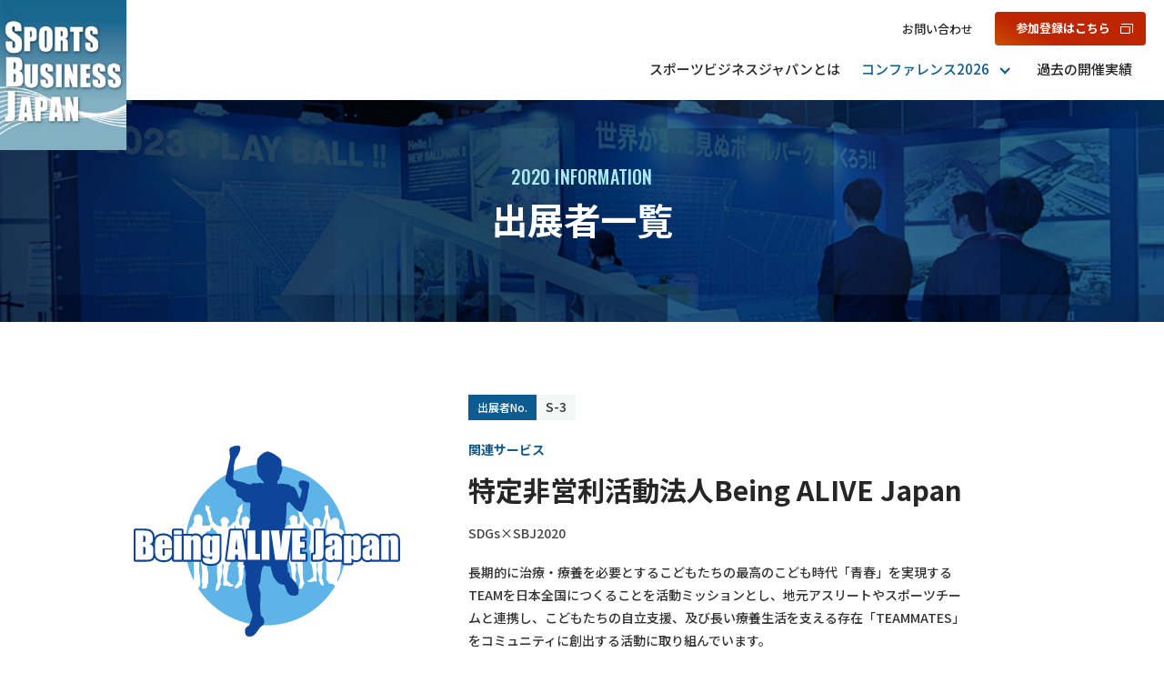

--- FILE ---
content_type: text/html; charset=UTF-8
request_url: https://www.sportsbusiness.jp/floor/646/
body_size: 4838
content:
<!DOCTYPE html>
<html lang="ja"
	prefix="og: https://ogp.me/ns#"  class="prod">
<head>
	<meta charset="UTF-8">
	<meta http-equiv="X-UA-Compatible" content="IE=edge">
	<meta name="viewport" content="width=device-width, initial-scale=1">
	<meta name="format-detection" content="telephone=no">
	<link rel="icon" href="https://www.sportsbusiness.jp/wp/wp-content/themes/sportsbusiness/favicon.ico">
	<title>特定非営利活動法人Being ALIVE Japan | スポーツビジネスジャパン</title>
<meta name='robots' content='max-image-preview:large' />

<!-- All In One SEO Pack 3.7.1ob_start_detected [-1,-1] -->
<meta name="description"  content="長期的に治療・療養を必要とするこどもたちの最高のこども時代「青春」を実現するTEAMを日本全国につくることを活動ミッションとし、地元アスリートやスポーツチームと連携し、こどもたちの自立支援、及び長い療養生活を支える存在「TEAMMATES」をコミュニティに創出する活動に取り組んでいます。 特定非営利活動法人Being" />

<script type="application/ld+json" class="aioseop-schema">{}</script>
<link rel="canonical" href="https://www.sportsbusiness.jp/floor/646/" />
<!-- All In One SEO Pack -->
<link rel='dns-prefetch' href='//s.w.org' />
<style id='global-styles-inline-css' type='text/css'>
body{--wp--preset--color--black: #000000;--wp--preset--color--cyan-bluish-gray: #abb8c3;--wp--preset--color--white: #ffffff;--wp--preset--color--pale-pink: #f78da7;--wp--preset--color--vivid-red: #cf2e2e;--wp--preset--color--luminous-vivid-orange: #ff6900;--wp--preset--color--luminous-vivid-amber: #fcb900;--wp--preset--color--light-green-cyan: #7bdcb5;--wp--preset--color--vivid-green-cyan: #00d084;--wp--preset--color--pale-cyan-blue: #8ed1fc;--wp--preset--color--vivid-cyan-blue: #0693e3;--wp--preset--color--vivid-purple: #9b51e0;--wp--preset--gradient--vivid-cyan-blue-to-vivid-purple: linear-gradient(135deg,rgba(6,147,227,1) 0%,rgb(155,81,224) 100%);--wp--preset--gradient--light-green-cyan-to-vivid-green-cyan: linear-gradient(135deg,rgb(122,220,180) 0%,rgb(0,208,130) 100%);--wp--preset--gradient--luminous-vivid-amber-to-luminous-vivid-orange: linear-gradient(135deg,rgba(252,185,0,1) 0%,rgba(255,105,0,1) 100%);--wp--preset--gradient--luminous-vivid-orange-to-vivid-red: linear-gradient(135deg,rgba(255,105,0,1) 0%,rgb(207,46,46) 100%);--wp--preset--gradient--very-light-gray-to-cyan-bluish-gray: linear-gradient(135deg,rgb(238,238,238) 0%,rgb(169,184,195) 100%);--wp--preset--gradient--cool-to-warm-spectrum: linear-gradient(135deg,rgb(74,234,220) 0%,rgb(151,120,209) 20%,rgb(207,42,186) 40%,rgb(238,44,130) 60%,rgb(251,105,98) 80%,rgb(254,248,76) 100%);--wp--preset--gradient--blush-light-purple: linear-gradient(135deg,rgb(255,206,236) 0%,rgb(152,150,240) 100%);--wp--preset--gradient--blush-bordeaux: linear-gradient(135deg,rgb(254,205,165) 0%,rgb(254,45,45) 50%,rgb(107,0,62) 100%);--wp--preset--gradient--luminous-dusk: linear-gradient(135deg,rgb(255,203,112) 0%,rgb(199,81,192) 50%,rgb(65,88,208) 100%);--wp--preset--gradient--pale-ocean: linear-gradient(135deg,rgb(255,245,203) 0%,rgb(182,227,212) 50%,rgb(51,167,181) 100%);--wp--preset--gradient--electric-grass: linear-gradient(135deg,rgb(202,248,128) 0%,rgb(113,206,126) 100%);--wp--preset--gradient--midnight: linear-gradient(135deg,rgb(2,3,129) 0%,rgb(40,116,252) 100%);--wp--preset--duotone--dark-grayscale: url('#wp-duotone-dark-grayscale');--wp--preset--duotone--grayscale: url('#wp-duotone-grayscale');--wp--preset--duotone--purple-yellow: url('#wp-duotone-purple-yellow');--wp--preset--duotone--blue-red: url('#wp-duotone-blue-red');--wp--preset--duotone--midnight: url('#wp-duotone-midnight');--wp--preset--duotone--magenta-yellow: url('#wp-duotone-magenta-yellow');--wp--preset--duotone--purple-green: url('#wp-duotone-purple-green');--wp--preset--duotone--blue-orange: url('#wp-duotone-blue-orange');--wp--preset--font-size--small: 13px;--wp--preset--font-size--medium: 20px;--wp--preset--font-size--large: 36px;--wp--preset--font-size--x-large: 42px;}.has-black-color{color: var(--wp--preset--color--black) !important;}.has-cyan-bluish-gray-color{color: var(--wp--preset--color--cyan-bluish-gray) !important;}.has-white-color{color: var(--wp--preset--color--white) !important;}.has-pale-pink-color{color: var(--wp--preset--color--pale-pink) !important;}.has-vivid-red-color{color: var(--wp--preset--color--vivid-red) !important;}.has-luminous-vivid-orange-color{color: var(--wp--preset--color--luminous-vivid-orange) !important;}.has-luminous-vivid-amber-color{color: var(--wp--preset--color--luminous-vivid-amber) !important;}.has-light-green-cyan-color{color: var(--wp--preset--color--light-green-cyan) !important;}.has-vivid-green-cyan-color{color: var(--wp--preset--color--vivid-green-cyan) !important;}.has-pale-cyan-blue-color{color: var(--wp--preset--color--pale-cyan-blue) !important;}.has-vivid-cyan-blue-color{color: var(--wp--preset--color--vivid-cyan-blue) !important;}.has-vivid-purple-color{color: var(--wp--preset--color--vivid-purple) !important;}.has-black-background-color{background-color: var(--wp--preset--color--black) !important;}.has-cyan-bluish-gray-background-color{background-color: var(--wp--preset--color--cyan-bluish-gray) !important;}.has-white-background-color{background-color: var(--wp--preset--color--white) !important;}.has-pale-pink-background-color{background-color: var(--wp--preset--color--pale-pink) !important;}.has-vivid-red-background-color{background-color: var(--wp--preset--color--vivid-red) !important;}.has-luminous-vivid-orange-background-color{background-color: var(--wp--preset--color--luminous-vivid-orange) !important;}.has-luminous-vivid-amber-background-color{background-color: var(--wp--preset--color--luminous-vivid-amber) !important;}.has-light-green-cyan-background-color{background-color: var(--wp--preset--color--light-green-cyan) !important;}.has-vivid-green-cyan-background-color{background-color: var(--wp--preset--color--vivid-green-cyan) !important;}.has-pale-cyan-blue-background-color{background-color: var(--wp--preset--color--pale-cyan-blue) !important;}.has-vivid-cyan-blue-background-color{background-color: var(--wp--preset--color--vivid-cyan-blue) !important;}.has-vivid-purple-background-color{background-color: var(--wp--preset--color--vivid-purple) !important;}.has-black-border-color{border-color: var(--wp--preset--color--black) !important;}.has-cyan-bluish-gray-border-color{border-color: var(--wp--preset--color--cyan-bluish-gray) !important;}.has-white-border-color{border-color: var(--wp--preset--color--white) !important;}.has-pale-pink-border-color{border-color: var(--wp--preset--color--pale-pink) !important;}.has-vivid-red-border-color{border-color: var(--wp--preset--color--vivid-red) !important;}.has-luminous-vivid-orange-border-color{border-color: var(--wp--preset--color--luminous-vivid-orange) !important;}.has-luminous-vivid-amber-border-color{border-color: var(--wp--preset--color--luminous-vivid-amber) !important;}.has-light-green-cyan-border-color{border-color: var(--wp--preset--color--light-green-cyan) !important;}.has-vivid-green-cyan-border-color{border-color: var(--wp--preset--color--vivid-green-cyan) !important;}.has-pale-cyan-blue-border-color{border-color: var(--wp--preset--color--pale-cyan-blue) !important;}.has-vivid-cyan-blue-border-color{border-color: var(--wp--preset--color--vivid-cyan-blue) !important;}.has-vivid-purple-border-color{border-color: var(--wp--preset--color--vivid-purple) !important;}.has-vivid-cyan-blue-to-vivid-purple-gradient-background{background: var(--wp--preset--gradient--vivid-cyan-blue-to-vivid-purple) !important;}.has-light-green-cyan-to-vivid-green-cyan-gradient-background{background: var(--wp--preset--gradient--light-green-cyan-to-vivid-green-cyan) !important;}.has-luminous-vivid-amber-to-luminous-vivid-orange-gradient-background{background: var(--wp--preset--gradient--luminous-vivid-amber-to-luminous-vivid-orange) !important;}.has-luminous-vivid-orange-to-vivid-red-gradient-background{background: var(--wp--preset--gradient--luminous-vivid-orange-to-vivid-red) !important;}.has-very-light-gray-to-cyan-bluish-gray-gradient-background{background: var(--wp--preset--gradient--very-light-gray-to-cyan-bluish-gray) !important;}.has-cool-to-warm-spectrum-gradient-background{background: var(--wp--preset--gradient--cool-to-warm-spectrum) !important;}.has-blush-light-purple-gradient-background{background: var(--wp--preset--gradient--blush-light-purple) !important;}.has-blush-bordeaux-gradient-background{background: var(--wp--preset--gradient--blush-bordeaux) !important;}.has-luminous-dusk-gradient-background{background: var(--wp--preset--gradient--luminous-dusk) !important;}.has-pale-ocean-gradient-background{background: var(--wp--preset--gradient--pale-ocean) !important;}.has-electric-grass-gradient-background{background: var(--wp--preset--gradient--electric-grass) !important;}.has-midnight-gradient-background{background: var(--wp--preset--gradient--midnight) !important;}.has-small-font-size{font-size: var(--wp--preset--font-size--small) !important;}.has-medium-font-size{font-size: var(--wp--preset--font-size--medium) !important;}.has-large-font-size{font-size: var(--wp--preset--font-size--large) !important;}.has-x-large-font-size{font-size: var(--wp--preset--font-size--x-large) !important;}
</style>
<link rel='stylesheet' id='sbj-style-css'  href='https://www.sportsbusiness.jp/wp/wp-content/themes/sportsbusiness/assets/css/style.css?ver=3.4.3' type='text/css' media='all' />
<script type='text/javascript' src='https://www.sportsbusiness.jp/wp/wp-includes/js/jquery/jquery.min.js?ver=3.6.0' id='jquery-core-js'></script>
<script type='text/javascript' src='https://www.sportsbusiness.jp/wp/wp-includes/js/jquery/jquery-migrate.min.js?ver=3.3.2' id='jquery-migrate-js'></script>
<script type='text/javascript' src='https://www.sportsbusiness.jp/wp/wp-content/themes/sportsbusiness/assets/js/lazyImage.js?ver=3.4.3' id='sbj-lazyimage-js'></script>
<link rel='shortlink' href='https://www.sportsbusiness.jp/?p=646' />
<!-- Google Tag Manager -->
<script>(function(w,d,s,l,i){w[l]=w[l]||[];w[l].push({'gtm.start':
new Date().getTime(),event:'gtm.js'});var f=d.getElementsByTagName(s)[0],
j=d.createElement(s),dl=l!='dataLayer'?'&l='+l:'';j.async=true;j.src=
'https://www.googletagmanager.com/gtm.js?id='+i+dl;f.parentNode.insertBefore(j,f);
})(window,document,'script','dataLayer','GTM-MLZHBJM');</script>
<!-- End Google Tag Manager -->
</head>
<body data-rsssl=1 class="floor-template-default single single-floor postid-646" data-dir="https://www.sportsbusiness.jp/wp/wp-content/themes/sportsbusiness">
<!-- Google Tag Manager (noscript) -->
<noscript><iframe src="https://www.googletagmanager.com/ns.html?id=GTM-MLZHBJM"
height="0" width="0" style="display:none;visibility:hidden"></iframe></noscript>
<!-- End Google Tag Manager (noscript) -->
	<header class="site-header">
		<nav class="navbar is-fixed-top is-fixed-top-desktop" role="navigation" aria-label="main navigation dropdown">
	<div class="navbar-brand">
		<a class="navbar-item" href="https://www.sportsbusiness.jp/">
			<p class="site-id">
				<img src="https://www.sportsbusiness.jp/wp/wp-content/themes/sportsbusiness/assets/images/common/logo.png" alt="SPORTS BUSINESS JAPAN">
			</p>
		</a>
		<button role="button" class="navbar-burger burger" aria-label="menu" aria-expanded="false"
			data-target="navbarBasic">
			<span aria-hidden="true"></span>
			<span aria-hidden="true"></span>
			<span aria-hidden="true"></span>
		</button>
	</div>
	<div id="navbarBasic" class="navbar-menu">
		<div class="navbar-end header-nav__main">
			<a href="https://www.sportsbusiness.jp/about/" class="navbar-item
						">スポーツビジネスジャパンとは</a>
			<div class="navbar-item has-dropdown is-hoverable">
									<p class="navbar-link is-active">
									<span class="nav-txt">コンファレンス2026</span></p>
				<div class="navbar-dropdown">
					<a href="https://www.sportsbusiness.jp/overview/" class="navbar-item">開催概要</a>
					<a href="https://www.sportsbusiness.jp/program/" class="navbar-item">コンファレンスプログラム</a>
					<a href="https://www.sportsbusiness.jp/networking/" class="navbar-item">ネットワーキング</a>
					<a href="https://www.sportsbusiness.jp/lounge-session/" class="navbar-item">ラウンジセッション</a>
					<a href="https://www.sportsbusiness.jp/access/" class="navbar-item">アクセス</a>
				</div>
			</div>
						<a href="https://www.sportsbusiness.jp/holding/" class="navbar-item">過去の開催実績</a>
					</div>
		<div class="navbar-info">
			<a href="https://www.sportsbusiness.jp/contact/" class="navbar_link__inquiry">お問い合わせ</a>
			<a href="https://www.entry-sys.net/form/sportsbusiness2025_copy/sportsbusiness2025_fm8_copy/" target="_blank" class="button is-red-grd-external is-rounded navbar_link__ticket">参加登録はこちら</a>
		</div>
	</div>
</nav>
	</header>
<main class="main is-primary floor floor_single">
	<div class="ttl-bg-blue">
		<h1 class="ttl-main-white"><span class="ttl-main-white-en">2020 INFORMATION</span>出展者一覧</h1>
	</div>
		<section class="section is-large floor_detail">
		<div class="container">
			<div class="exhibitor_detail_block">
				<div class="exhibitor_detail_image">
											<img src="https://www.sportsbusiness.jp/wp/wp-content/uploads/2020/09/1b443285cb357150d5c9b84b1f0c43b6.png" alt="">
										</div>
				<div class="exhibitor_detail_desc">
									<dl class="exhibitor_place_num">
								<dt>出展者No.</dt>
								<dd>S-3</dd>
					</dl>
					<p class="exhibitor_detail_cat">関連サービス</p>
					<h2 class="exhibitor_detail_name">特定非営利活動法人Being ALIVE Japan</h2>
					<p class="exhibitor_detail_keywords">SDGs×SBJ2020</p>
					<div class="exhibitor_detail_intro content">
					<p>長期的に治療・療養を必要とするこどもたちの最高のこども時代「青春」を実現するTEAMを日本全国につくることを活動ミッションとし、地元アスリートやスポーツチームと連携し、こどもたちの自立支援、及び長い療養生活を支える存在「TEAMMATES」をコミュニティに創出する活動に取り組んでいます。</p>
<p><a href="https://www.beingalivejapan.org/index.html">特定非営利活動法人Being ALIVE Japan　WEB</a></p>
					</div>
				</div>
			</div>
		</div>
		<div class="has-text-centered"><a href="https://www.sportsbusiness.jp/floor/"
				class="button is-grd is-prev is-normal is-rounded">出展者一覧へ戻る</a>
			</div>
		</section>
				</main>
<footer class="footer">
	<div class="title-wrap">
		<div class="site-title">
			<p><span class="title__en">SPORTS BUSINESS JAPAN</span></p>
		</div>
		<div class="sns-wrap">
			<a href="https://twitter.com/SBJapan_sports" target="_blank"><img src="https://www.sportsbusiness.jp/wp/wp-content/themes/sportsbusiness/assets/images/common/icon_tw.svg" alt="公式Twitterアカウント"></a>
			<a href="https://www.facebook.com/sbjapan2021" target="_blank"><img src="https://www.sportsbusiness.jp/wp/wp-content/themes/sportsbusiness/assets/images/common/icon_fb.svg" alt="公式Facebookアカウント"></a>
		</div>
	</div>
		<div class="info-contents">
			<div class="footer-cont-wrap">
				<div class="info-cont-outer">
					<div class="info-access info-cont">
						<p class="info-ttl">スポーツビジネスジャパン事務局</p>
						<p class="txt">〒103-8276 東京都中央区日本橋3-10-5<br>オンワードパークビルディング</p>
						<p class="txt">TEL : 03-3510-3726<br>FAX : 03-3510-3728<br>Email : <a href="&#109;&#97;&#105;&#108;&#116;&#111;&#58;&#115;&#112;&#111;&#114;&#116;s&#98;us&#105;ne&#115;s&#64;&#99;&#111;ngre.c&#111;&#46;&#106;&#112;" class="button is-text has-text-white">sp&#111;r&#116;&#115;&#98;&#117;s&#105;&#110;&#101;ss&#64;c&#111;ng&#114;e&#46;&#99;&#111;&#46;&#106;p</a></p>
					</div>
				</div>
				<!-- footer-cont-wrap end -->
		</div>
		<div class="site-contents">
			<div class="site-contents-inner">
				<p class="nav-ttl"><a href="https://www.sportsbusiness.jp/about/">スポーツビジネスジャパンとは</a></p>
				<p class="nav-ttl__simple">コンファレンス2026</p>
				<ul>
					<li><a href="https://www.sportsbusiness.jp/overview/">開催概要</a></li>
					<li><a href="https://www.sportsbusiness.jp/program/">コンファレンスプログラム</a></li>
					<li><a href="https://www.sportsbusiness.jp/networking/">ネットワーキング</a></li>
					<li><a href="https://www.sportsbusiness.jp/lounge-session/">ラウンジセッション</a></li>
					<li><a href="https://www.sportsbusiness.jp/access/">アクセス</a></li>
				</ul>
			</div>
			<div class="site-contents-inner">
				<p class="nav-ttl"><a href="https://www.sportsbusiness.jp/onlineseminar/">オンラインセミナー</a></p>
				<p class="nav-ttl"><a href="https://www.sportsbusiness.jp/holding/">過去の開催実績</a></p>
				<p class="nav-ttl"><a href="https://www.sportsbusiness.jp/news/">お知らせ</a></p>
			</div>
			<div class="site-contents-inner">
				<p class="nav-ttl"><a href="https://www.sportsbusiness.jp/contact/">お問い合わせ</a></p>
				<p class="nav-ttl"><a href="https://www.sportsbusiness.jp/privacypolicy/">個人情報保護方針・ソーシャルメディアポリシー</a></p>
			</div>
			<!-- site-contents end -->
		</div>
	<!-- info-contents end -->
	</div>
	<div class="has-text-centered">
		<p><small>Copyright &copy; 2020 Congrès Inc. ALL Rights Reserved.</small></p>
	</div>
</footer>
<script type='text/javascript' src='https://www.sportsbusiness.jp/wp/wp-content/themes/sportsbusiness/assets/js/common.js?ver=3.4.3' id='sbj-common-js'></script>
<script type='text/javascript' src='https://www.sportsbusiness.jp/wp/wp-content/themes/sportsbusiness/assets/js/floor.js?ver=3.4.3' id='sbj-floor-js'></script>
</body>
</html>


--- FILE ---
content_type: text/css
request_url: https://www.sportsbusiness.jp/wp/wp-content/themes/sportsbusiness/assets/css/style.css?ver=3.4.3
body_size: 49380
content:
/*! bulma.io v0.7.5 | MIT License | github.com/jgthms/bulma */@-webkit-keyframes spinAround{from{-webkit-transform:rotate(0deg);transform:rotate(0deg)}to{-webkit-transform:rotate(359deg);transform:rotate(359deg)}}@keyframes spinAround{from{-webkit-transform:rotate(0deg);transform:rotate(0deg)}to{-webkit-transform:rotate(359deg);transform:rotate(359deg)}}.delete,.modal-close,.is-unselectable,.button,.file{-webkit-touch-callout:none;-webkit-user-select:none;-moz-user-select:none;-ms-user-select:none;user-select:none}.select:not(.is-multiple):not(.is-loading)::after,.navbar-link:not(.is-arrowless)::after{border:2px solid rgba(0,0,0,0);border-right:0;border-top:0;content:" ";display:block;height:0.5em;margin-top:-0.4375em;pointer-events:none;position:absolute;top:52%;-webkit-transform:rotate(-45deg);transform:rotate(-45deg);-webkit-transform-origin:center;transform-origin:center;width:0.5em}.box:not(:last-child),.content:not(:last-child),.notification:not(:last-child),.table:not(:last-child),.table-container:not(:last-child),.block:not(:last-child),.highlight:not(:last-child),.level:not(:last-child),.list:not(:last-child){margin-bottom:1.5rem}.delete,.modal-close{-moz-appearance:none;-webkit-appearance:none;background-color:rgba(10,10,10,0.2);border:none;border-radius:290486px;cursor:pointer;pointer-events:auto;display:inline-block;-webkit-box-flex:0;-ms-flex-positive:0;flex-grow:0;-ms-flex-negative:0;flex-shrink:0;font-size:0;height:20px;max-height:20px;max-width:20px;min-height:20px;min-width:20px;outline:none;position:relative;vertical-align:top;width:20px}.delete::before,.modal-close::before,.delete::after,.modal-close::after{background-color:#fff;content:"";display:block;left:50%;position:absolute;top:50%;-webkit-transform:translateX(-50%) translateY(-50%) rotate(45deg);transform:translateX(-50%) translateY(-50%) rotate(45deg);-webkit-transform-origin:center center;transform-origin:center center}.delete::before,.modal-close::before{height:2px;width:50%}.delete::after,.modal-close::after{height:50%;width:2px}.delete:hover,.modal-close:hover,.delete:focus,.modal-close:focus{background-color:rgba(10,10,10,0.3)}.delete:active,.modal-close:active{background-color:rgba(10,10,10,0.4)}.is-small.delete,.is-small.modal-close{height:16px;max-height:16px;max-width:16px;min-height:16px;min-width:16px;width:16px}.is-medium.delete,.is-medium.modal-close{height:24px;max-height:24px;max-width:24px;min-height:24px;min-width:24px;width:24px}.is-large.delete,.is-large.modal-close{height:32px;max-height:32px;max-width:32px;min-height:32px;min-width:32px;width:32px}.button.is-loading::after,.loader,.select.is-loading::after,.control.is-loading::after{-webkit-animation:spinAround 500ms infinite linear;animation:spinAround 500ms infinite linear;border:2px solid #dbdbdb;border-radius:290486px;border-right-color:transparent;border-top-color:transparent;content:"";display:block;height:1em;position:relative;width:1em}.is-overlay,.image.is-square img,.image.is-square .has-ratio,.image.is-1by1 img,.image.is-1by1 .has-ratio,.image.is-5by4 img,.image.is-5by4 .has-ratio,.image.is-4by3 img,.image.is-4by3 .has-ratio,.image.is-3by2 img,.image.is-3by2 .has-ratio,.image.is-5by3 img,.image.is-5by3 .has-ratio,.image.is-16by9 img,.image.is-16by9 .has-ratio,.image.is-2by1 img,.image.is-2by1 .has-ratio,.image.is-3by1 img,.image.is-3by1 .has-ratio,.image.is-4by5 img,.image.is-4by5 .has-ratio,.image.is-3by4 img,.image.is-3by4 .has-ratio,.image.is-2by3 img,.image.is-2by3 .has-ratio,.image.is-3by5 img,.image.is-3by5 .has-ratio,.image.is-9by16 img,.image.is-9by16 .has-ratio,.image.is-1by2 img,.image.is-1by2 .has-ratio,.image.is-1by3 img,.image.is-1by3 .has-ratio,.modal,.modal-background{bottom:0;left:0;position:absolute;right:0;top:0}.button,.input,.textarea,.select select,.file-cta,.file-name{-moz-appearance:none;-webkit-appearance:none;-webkit-box-align:center;-ms-flex-align:center;align-items:center;border:1px solid transparent;-webkit-box-shadow:none;box-shadow:none;display:-webkit-inline-box;display:-ms-inline-flexbox;display:inline-flex;height:auto;-webkit-box-pack:start;-ms-flex-pack:start;justify-content:flex-start;line-height:1.5;padding-bottom:calc(0.375em - 1px);padding-left:calc(0.625em - 1px);padding-right:calc(0.625em - 1px);padding-top:calc(0.375em - 1px);position:relative;vertical-align:top}.button:focus,.input:focus,.textarea:focus,.select select:focus,.file-cta:focus,.file-name:focus,.is-focused.button,.is-focused.input,.is-focused.textarea,.select select.is-focused,.is-focused.file-cta,.is-focused.file-name,.button:active,.input:active,.textarea:active,.select select:active,.file-cta:active,.file-name:active,.is-active.button,.is-active.input,.is-active.textarea,.select select.is-active,.is-active.file-cta,.is-active.file-name{outline:none}.button[disabled],.input[disabled],.textarea[disabled],.select select[disabled],.file-cta[disabled],.file-name[disabled],fieldset[disabled] .button,fieldset[disabled] .input,fieldset[disabled] .textarea,fieldset[disabled] .select select,.select fieldset[disabled] select,fieldset[disabled] .file-cta,fieldset[disabled] .file-name{cursor:not-allowed}.is-disabled-mobile{display:none}@media screen and (min-width: 1024px){.is-disabled-mobile{display:inline}}.is-disabled-desktop{display:inline}@media screen and (min-width: 1024px){.is-disabled-desktop{display:none}}.u-visually-hidden{position:fixed !important;inset:0 !important;display:block !important;inline-size:4px !important;block-size:4px !important;padding:0 !important;margin:0 !important;contain:strict !important;pointer-events:none !important;visibility:visible !important;border:none !important;opacity:0 !important}/*! minireset.css v0.0.4 | MIT License | github.com/jgthms/minireset.css */html,body,p,ol,ul,li,dl,dt,dd,blockquote,figure,fieldset,legend,textarea,pre,iframe,hr,h1,h2,h3,h4,h5,h6{margin:0;padding:0}h1,h2,h3,h4,h5,h6{font-size:100%;font-weight:normal}ul{list-style:none}button,input,select,textarea{margin:0}html{-webkit-box-sizing:border-box;box-sizing:border-box}*,*::before,*::after{-webkit-box-sizing:inherit;box-sizing:inherit}img,embed,iframe,object,video{height:auto;max-width:100%}audio{max-width:100%}iframe{border:0}table{border-collapse:collapse;border-spacing:0}td,th{padding:0}td:not([align]),th:not([align]){text-align:left}button{background-color:transparent;border:none;cursor:pointer;outline:none;padding:0;-webkit-appearance:none;-moz-appearance:none;appearance:none}html{background-color:#fff;font-size:62.5%;-moz-osx-font-smoothing:grayscale;-webkit-font-smoothing:antialiased;min-width:300px;overflow-x:hidden;overflow-y:scroll;text-rendering:optimizeLegibility;-webkit-text-size-adjust:100%;-moz-text-size-adjust:100%;-ms-text-size-adjust:100%;text-size-adjust:100%}@media screen and (min-width: 1680px){html{font-size:.6vw}}article,aside,figure,footer,header,hgroup,section{display:block}body,button,input,select,textarea{font-family:"Noto Sans JP","游ゴシック",YuGothic,"ヒラギノ角ゴ ProN W3","Hiragino Kaku Gothic ProN","メイリオ",Meiryo,Verdana,Roboto,"Droid Sans",sans-serif}code,pre{-moz-osx-font-smoothing:auto;-webkit-font-smoothing:auto;font-family:monospace}address{font-style:normal}body{color:#333;font-size:1.3rem;font-weight:400;line-height:1.8;letter-spacing:0em}@media screen and (min-width: 1024px){body{font-size:1.4rem}}a{color:#333;cursor:pointer;text-decoration:none}a strong{color:currentColor}a:hover{color:#444}code{background-color:#f5f5f5;color:#ff3860;font-size:.875em;font-weight:normal;padding:0.25em 0.5em 0.25em}hr{background-color:#f5f5f5;border:none;display:block;height:2px;margin:1.5rem 0}img{height:auto;max-width:100%}input[type="checkbox"],input[type="radio"]{vertical-align:baseline}small{font-size:.875em}span{font-style:inherit;font-weight:inherit}strong{color:#444;font-weight:700}fieldset{border:none}pre{-webkit-overflow-scrolling:touch;background-color:#f5f5f5;color:#333;font-size:.875em;overflow-x:auto;padding:1.25rem 1.5rem;white-space:pre;word-wrap:normal}pre code{background-color:transparent;color:currentColor;font-size:1em;padding:0}table td,table th{vertical-align:top}table td:not([align]),table th:not([align]){text-align:left}table th{color:#444}.is-clearfix::after{clear:both;content:" ";display:table}.is-pulled-left{float:left !important}.is-pulled-right{float:right !important}.is-clipped{overflow:hidden !important}.is-size-1{font-size:3rem !important}.is-size-2{font-size:2.5rem !important}.is-size-3{font-size:2rem !important}.is-size-4{font-size:1.5rem !important}.is-size-5{font-size:1.25rem !important}.is-size-6{font-size:1rem !important}.is-size-7{font-size:.75rem !important}@media screen and (max-width: 768px){.is-size-1-mobile{font-size:3rem !important}.is-size-2-mobile{font-size:2.5rem !important}.is-size-3-mobile{font-size:2rem !important}.is-size-4-mobile{font-size:1.5rem !important}.is-size-5-mobile{font-size:1.25rem !important}.is-size-6-mobile{font-size:1rem !important}.is-size-7-mobile{font-size:.75rem !important}}@media screen and (min-width: 769px), print{.is-size-1-tablet{font-size:3rem !important}.is-size-2-tablet{font-size:2.5rem !important}.is-size-3-tablet{font-size:2rem !important}.is-size-4-tablet{font-size:1.5rem !important}.is-size-5-tablet{font-size:1.25rem !important}.is-size-6-tablet{font-size:1rem !important}.is-size-7-tablet{font-size:.75rem !important}}@media screen and (max-width: 1023px){.is-size-1-touch{font-size:3rem !important}.is-size-2-touch{font-size:2.5rem !important}.is-size-3-touch{font-size:2rem !important}.is-size-4-touch{font-size:1.5rem !important}.is-size-5-touch{font-size:1.25rem !important}.is-size-6-touch{font-size:1rem !important}.is-size-7-touch{font-size:.75rem !important}}@media screen and (min-width: 1024px){.is-size-1-desktop{font-size:3rem !important}.is-size-2-desktop{font-size:2.5rem !important}.is-size-3-desktop{font-size:2rem !important}.is-size-4-desktop{font-size:1.5rem !important}.is-size-5-desktop{font-size:1.25rem !important}.is-size-6-desktop{font-size:1rem !important}.is-size-7-desktop{font-size:.75rem !important}}@media screen and (min-width: 1216px){.is-size-1-widescreen{font-size:3rem !important}.is-size-2-widescreen{font-size:2.5rem !important}.is-size-3-widescreen{font-size:2rem !important}.is-size-4-widescreen{font-size:1.5rem !important}.is-size-5-widescreen{font-size:1.25rem !important}.is-size-6-widescreen{font-size:1rem !important}.is-size-7-widescreen{font-size:.75rem !important}}@media screen and (min-width: 1408px){.is-size-1-fullhd{font-size:3rem !important}.is-size-2-fullhd{font-size:2.5rem !important}.is-size-3-fullhd{font-size:2rem !important}.is-size-4-fullhd{font-size:1.5rem !important}.is-size-5-fullhd{font-size:1.25rem !important}.is-size-6-fullhd{font-size:1rem !important}.is-size-7-fullhd{font-size:.75rem !important}}.has-text-centered{text-align:center !important}.has-text-justified{text-align:justify !important}.has-text-left{text-align:left !important}.has-text-right{text-align:right !important}@media screen and (max-width: 768px){.has-text-centered-mobile{text-align:center !important}}@media screen and (min-width: 769px), print{.has-text-centered-tablet{text-align:center !important}}@media screen and (min-width: 769px) and (max-width: 1023px){.has-text-centered-tablet-only{text-align:center !important}}@media screen and (max-width: 1023px){.has-text-centered-touch{text-align:center !important}}@media screen and (min-width: 1024px){.has-text-centered-desktop{text-align:center !important}}@media screen and (min-width: 1024px) and (max-width: 1215px){.has-text-centered-desktop-only{text-align:center !important}}@media screen and (min-width: 1216px){.has-text-centered-widescreen{text-align:center !important}}@media screen and (min-width: 1216px) and (max-width: 1407px){.has-text-centered-widescreen-only{text-align:center !important}}@media screen and (min-width: 1408px){.has-text-centered-fullhd{text-align:center !important}}@media screen and (max-width: 768px){.has-text-justified-mobile{text-align:justify !important}}@media screen and (min-width: 769px), print{.has-text-justified-tablet{text-align:justify !important}}@media screen and (min-width: 769px) and (max-width: 1023px){.has-text-justified-tablet-only{text-align:justify !important}}@media screen and (max-width: 1023px){.has-text-justified-touch{text-align:justify !important}}@media screen and (min-width: 1024px){.has-text-justified-desktop{text-align:justify !important}}@media screen and (min-width: 1024px) and (max-width: 1215px){.has-text-justified-desktop-only{text-align:justify !important}}@media screen and (min-width: 1216px){.has-text-justified-widescreen{text-align:justify !important}}@media screen and (min-width: 1216px) and (max-width: 1407px){.has-text-justified-widescreen-only{text-align:justify !important}}@media screen and (min-width: 1408px){.has-text-justified-fullhd{text-align:justify !important}}@media screen and (max-width: 768px){.has-text-left-mobile{text-align:left !important}}@media screen and (min-width: 769px), print{.has-text-left-tablet{text-align:left !important}}@media screen and (min-width: 769px) and (max-width: 1023px){.has-text-left-tablet-only{text-align:left !important}}@media screen and (max-width: 1023px){.has-text-left-touch{text-align:left !important}}@media screen and (min-width: 1024px){.has-text-left-desktop{text-align:left !important}}@media screen and (min-width: 1024px) and (max-width: 1215px){.has-text-left-desktop-only{text-align:left !important}}@media screen and (min-width: 1216px){.has-text-left-widescreen{text-align:left !important}}@media screen and (min-width: 1216px) and (max-width: 1407px){.has-text-left-widescreen-only{text-align:left !important}}@media screen and (min-width: 1408px){.has-text-left-fullhd{text-align:left !important}}@media screen and (max-width: 768px){.has-text-right-mobile{text-align:right !important}}@media screen and (min-width: 769px), print{.has-text-right-tablet{text-align:right !important}}@media screen and (min-width: 769px) and (max-width: 1023px){.has-text-right-tablet-only{text-align:right !important}}@media screen and (max-width: 1023px){.has-text-right-touch{text-align:right !important}}@media screen and (min-width: 1024px){.has-text-right-desktop{text-align:right !important}}@media screen and (min-width: 1024px) and (max-width: 1215px){.has-text-right-desktop-only{text-align:right !important}}@media screen and (min-width: 1216px){.has-text-right-widescreen{text-align:right !important}}@media screen and (min-width: 1216px) and (max-width: 1407px){.has-text-right-widescreen-only{text-align:right !important}}@media screen and (min-width: 1408px){.has-text-right-fullhd{text-align:right !important}}.is-capitalized{text-transform:capitalize !important}.is-lowercase{text-transform:lowercase !important}.is-uppercase{text-transform:uppercase !important}.is-italic{font-style:italic !important}.has-text-white{color:#fff !important}a.has-text-white:hover,a.has-text-white:focus{color:#e6e6e6 !important}.has-background-white{background-color:#fff !important}.has-text-black{color:#0a0a0a !important}a.has-text-black:hover,a.has-text-black:focus{color:#000 !important}.has-background-black{background-color:#0a0a0a !important}.has-text-light{color:#f5f5f5 !important}a.has-text-light:hover,a.has-text-light:focus{color:#dcdcdc !important}.has-background-light{background-color:#f5f5f5 !important}.has-text-dark{color:#444 !important}a.has-text-dark:hover,a.has-text-dark:focus{color:#2b2b2b !important}.has-background-dark{background-color:#444 !important}.has-text-primary{color:#0d5c91 !important}a.has-text-primary:hover,a.has-text-primary:focus{color:#093e62 !important}.has-background-primary{background-color:#0d5c91 !important}.has-text-link{color:#333 !important}a.has-text-link:hover,a.has-text-link:focus{color:#1a1a1a !important}.has-background-link{background-color:#333 !important}.has-text-info{color:#7AD9E2 !important}a.has-text-info:hover,a.has-text-info:focus{color:#50cdd9 !important}.has-background-info{background-color:#7AD9E2 !important}.has-text-success{color:#199E77 !important}a.has-text-success:hover,a.has-text-success:focus{color:#127256 !important}.has-background-success{background-color:#199E77 !important}.has-text-warning{color:#fbff0c !important}a.has-text-warning:hover,a.has-text-warning:focus{color:#d4d800 !important}.has-background-warning{background-color:#fbff0c !important}.has-text-danger{color:#ff3860 !important}a.has-text-danger:hover,a.has-text-danger:focus{color:#ff0537 !important}.has-background-danger{background-color:#ff3860 !important}.has-text-pdf-red{color:#be2602 !important}a.has-text-pdf-red:hover,a.has-text-pdf-red:focus{color:#8c1c01 !important}.has-background-pdf-red{background-color:#be2602 !important}.has-text-pdf-white{color:#fff !important}a.has-text-pdf-white:hover,a.has-text-pdf-white:focus{color:#e6e6e6 !important}.has-background-pdf-white{background-color:#fff !important}.has-text-gly{color:#f5f5f5 !important}a.has-text-gly:hover,a.has-text-gly:focus{color:#dcdcdc !important}.has-background-gly{background-color:#f5f5f5 !important}.has-text-green{color:#199E77 !important}a.has-text-green:hover,a.has-text-green:focus{color:#127256 !important}.has-background-green{background-color:#199E77 !important}.has-text-orange{color:#E25448 !important}a.has-text-orange:hover,a.has-text-orange:focus{color:#d53022 !important}.has-background-orange{background-color:#E25448 !important}.has-text-darkblue{color:#121e3d !important}a.has-text-darkblue:hover,a.has-text-darkblue:focus{color:#060b16 !important}.has-background-darkblue{background-color:#121e3d !important}.has-text-black-bis{color:#121212 !important}.has-background-black-bis{background-color:#121212 !important}.has-text-black-ter{color:#333 !important}.has-background-black-ter{background-color:#333 !important}.has-text-grey-darker{color:#444 !important}.has-background-grey-darker{background-color:#444 !important}.has-text-grey-dark{color:#262626 !important}.has-background-grey-dark{background-color:#262626 !important}.has-text-grey{color:#e0e0e0 !important}.has-background-grey{background-color:#e0e0e0 !important}.has-text-grey-light{color:#b5b5b5 !important}.has-background-grey-light{background-color:#b5b5b5 !important}.has-text-grey-lighter{color:#dbdbdb !important}.has-background-grey-lighter{background-color:#dbdbdb !important}.has-text-white-ter{color:#f5f5f5 !important}.has-background-white-ter{background-color:#f5f5f5 !important}.has-text-white-bis{color:#fafafa !important}.has-background-white-bis{background-color:#fafafa !important}.has-text-weight-light{font-weight:300 !important}.has-text-weight-normal{font-weight:400 !important}.has-text-weight-medium{font-weight:500 !important}.has-text-weight-semibold{font-weight:600 !important}.has-text-weight-bold{font-weight:700 !important}.is-family-primary{font-family:"Noto Sans JP","游ゴシック",YuGothic,"ヒラギノ角ゴ ProN W3","Hiragino Kaku Gothic ProN","メイリオ",Meiryo,Verdana,Roboto,"Droid Sans",sans-serif !important}.is-family-secondary{font-family:"Noto Sans JP","游ゴシック",YuGothic,"ヒラギノ角ゴ ProN W3","Hiragino Kaku Gothic ProN","メイリオ",Meiryo,Verdana,Roboto,"Droid Sans",sans-serif !important}.is-family-sans-serif{font-family:BlinkMacSystemFont,-apple-system,"Segoe UI","Roboto","Oxygen","Ubuntu","Cantarell","Fira Sans","Droid Sans","Helvetica Neue","Helvetica","Arial",sans-serif !important}.is-family-monospace{font-family:monospace !important}.is-family-code{font-family:monospace !important}.is-block{display:block !important}@media screen and (max-width: 768px){.is-block-mobile{display:block !important}}@media screen and (min-width: 769px), print{.is-block-tablet{display:block !important}}@media screen and (min-width: 769px) and (max-width: 1023px){.is-block-tablet-only{display:block !important}}@media screen and (max-width: 1023px){.is-block-touch{display:block !important}}@media screen and (min-width: 1024px){.is-block-desktop{display:block !important}}@media screen and (min-width: 1024px) and (max-width: 1215px){.is-block-desktop-only{display:block !important}}@media screen and (min-width: 1216px){.is-block-widescreen{display:block !important}}@media screen and (min-width: 1216px) and (max-width: 1407px){.is-block-widescreen-only{display:block !important}}@media screen and (min-width: 1408px){.is-block-fullhd{display:block !important}}.is-flex{display:-webkit-box !important;display:-ms-flexbox !important;display:flex !important}@media screen and (max-width: 768px){.is-flex-mobile{display:-webkit-box !important;display:-ms-flexbox !important;display:flex !important}}@media screen and (min-width: 769px), print{.is-flex-tablet{display:-webkit-box !important;display:-ms-flexbox !important;display:flex !important}}@media screen and (min-width: 769px) and (max-width: 1023px){.is-flex-tablet-only{display:-webkit-box !important;display:-ms-flexbox !important;display:flex !important}}@media screen and (max-width: 1023px){.is-flex-touch{display:-webkit-box !important;display:-ms-flexbox !important;display:flex !important}}@media screen and (min-width: 1024px){.is-flex-desktop{display:-webkit-box !important;display:-ms-flexbox !important;display:flex !important}}@media screen and (min-width: 1024px) and (max-width: 1215px){.is-flex-desktop-only{display:-webkit-box !important;display:-ms-flexbox !important;display:flex !important}}@media screen and (min-width: 1216px){.is-flex-widescreen{display:-webkit-box !important;display:-ms-flexbox !important;display:flex !important}}@media screen and (min-width: 1216px) and (max-width: 1407px){.is-flex-widescreen-only{display:-webkit-box !important;display:-ms-flexbox !important;display:flex !important}}@media screen and (min-width: 1408px){.is-flex-fullhd{display:-webkit-box !important;display:-ms-flexbox !important;display:flex !important}}.is-inline{display:inline !important}@media screen and (max-width: 768px){.is-inline-mobile{display:inline !important}}@media screen and (min-width: 769px), print{.is-inline-tablet{display:inline !important}}@media screen and (min-width: 769px) and (max-width: 1023px){.is-inline-tablet-only{display:inline !important}}@media screen and (max-width: 1023px){.is-inline-touch{display:inline !important}}@media screen and (min-width: 1024px){.is-inline-desktop{display:inline !important}}@media screen and (min-width: 1024px) and (max-width: 1215px){.is-inline-desktop-only{display:inline !important}}@media screen and (min-width: 1216px){.is-inline-widescreen{display:inline !important}}@media screen and (min-width: 1216px) and (max-width: 1407px){.is-inline-widescreen-only{display:inline !important}}@media screen and (min-width: 1408px){.is-inline-fullhd{display:inline !important}}.is-inline-block{display:inline-block !important}@media screen and (max-width: 768px){.is-inline-block-mobile{display:inline-block !important}}@media screen and (min-width: 769px), print{.is-inline-block-tablet{display:inline-block !important}}@media screen and (min-width: 769px) and (max-width: 1023px){.is-inline-block-tablet-only{display:inline-block !important}}@media screen and (max-width: 1023px){.is-inline-block-touch{display:inline-block !important}}@media screen and (min-width: 1024px){.is-inline-block-desktop{display:inline-block !important}}@media screen and (min-width: 1024px) and (max-width: 1215px){.is-inline-block-desktop-only{display:inline-block !important}}@media screen and (min-width: 1216px){.is-inline-block-widescreen{display:inline-block !important}}@media screen and (min-width: 1216px) and (max-width: 1407px){.is-inline-block-widescreen-only{display:inline-block !important}}@media screen and (min-width: 1408px){.is-inline-block-fullhd{display:inline-block !important}}.is-inline-flex{display:-webkit-inline-box !important;display:-ms-inline-flexbox !important;display:inline-flex !important}@media screen and (max-width: 768px){.is-inline-flex-mobile{display:-webkit-inline-box !important;display:-ms-inline-flexbox !important;display:inline-flex !important}}@media screen and (min-width: 769px), print{.is-inline-flex-tablet{display:-webkit-inline-box !important;display:-ms-inline-flexbox !important;display:inline-flex !important}}@media screen and (min-width: 769px) and (max-width: 1023px){.is-inline-flex-tablet-only{display:-webkit-inline-box !important;display:-ms-inline-flexbox !important;display:inline-flex !important}}@media screen and (max-width: 1023px){.is-inline-flex-touch{display:-webkit-inline-box !important;display:-ms-inline-flexbox !important;display:inline-flex !important}}@media screen and (min-width: 1024px){.is-inline-flex-desktop{display:-webkit-inline-box !important;display:-ms-inline-flexbox !important;display:inline-flex !important}}@media screen and (min-width: 1024px) and (max-width: 1215px){.is-inline-flex-desktop-only{display:-webkit-inline-box !important;display:-ms-inline-flexbox !important;display:inline-flex !important}}@media screen and (min-width: 1216px){.is-inline-flex-widescreen{display:-webkit-inline-box !important;display:-ms-inline-flexbox !important;display:inline-flex !important}}@media screen and (min-width: 1216px) and (max-width: 1407px){.is-inline-flex-widescreen-only{display:-webkit-inline-box !important;display:-ms-inline-flexbox !important;display:inline-flex !important}}@media screen and (min-width: 1408px){.is-inline-flex-fullhd{display:-webkit-inline-box !important;display:-ms-inline-flexbox !important;display:inline-flex !important}}.is-hidden{display:none !important}.is-sr-only{border:none !important;clip:rect(0, 0, 0, 0) !important;height:0.01em !important;overflow:hidden !important;padding:0 !important;position:absolute !important;white-space:nowrap !important;width:0.01em !important}@media screen and (max-width: 768px){.is-hidden-mobile{display:none !important}}@media screen and (min-width: 769px), print{.is-hidden-tablet{display:none !important}}@media screen and (min-width: 769px) and (max-width: 1023px){.is-hidden-tablet-only{display:none !important}}@media screen and (max-width: 1023px){.is-hidden-touch{display:none !important}}@media screen and (min-width: 1024px){.is-hidden-desktop{display:none !important}}@media screen and (min-width: 1024px) and (max-width: 1215px){.is-hidden-desktop-only{display:none !important}}@media screen and (min-width: 1216px){.is-hidden-widescreen{display:none !important}}@media screen and (min-width: 1216px) and (max-width: 1407px){.is-hidden-widescreen-only{display:none !important}}@media screen and (min-width: 1408px){.is-hidden-fullhd{display:none !important}}.is-invisible{visibility:hidden !important}@media screen and (max-width: 768px){.is-invisible-mobile{visibility:hidden !important}}@media screen and (min-width: 769px), print{.is-invisible-tablet{visibility:hidden !important}}@media screen and (min-width: 769px) and (max-width: 1023px){.is-invisible-tablet-only{visibility:hidden !important}}@media screen and (max-width: 1023px){.is-invisible-touch{visibility:hidden !important}}@media screen and (min-width: 1024px){.is-invisible-desktop{visibility:hidden !important}}@media screen and (min-width: 1024px) and (max-width: 1215px){.is-invisible-desktop-only{visibility:hidden !important}}@media screen and (min-width: 1216px){.is-invisible-widescreen{visibility:hidden !important}}@media screen and (min-width: 1216px) and (max-width: 1407px){.is-invisible-widescreen-only{visibility:hidden !important}}@media screen and (min-width: 1408px){.is-invisible-fullhd{visibility:hidden !important}}.is-marginless{margin:0 !important}.is-paddingless{padding:0 !important}.is-radiusless{border-radius:0 !important}.is-shadowless{-webkit-box-shadow:none !important;box-shadow:none !important}.is-relative{position:relative !important}main{display:block}button :focus{outline:auto 5px -webkit-focus-ring-color}.box{background-color:#fff;border-radius:6px;-webkit-box-shadow:0 2px 3px rgba(10,10,10,0.1),0 0 0 1px rgba(10,10,10,0.1);box-shadow:0 2px 3px rgba(10,10,10,0.1),0 0 0 1px rgba(10,10,10,0.1);color:#333;display:block;padding:1.25rem}a.box:hover,a.box:focus{-webkit-box-shadow:0 2px 3px rgba(10,10,10,0.1),0 0 0 1px #333;box-shadow:0 2px 3px rgba(10,10,10,0.1),0 0 0 1px #333}a.box:active{-webkit-box-shadow:inset 0 1px 2px rgba(10,10,10,0.2),0 0 0 1px #333;box-shadow:inset 0 1px 2px rgba(10,10,10,0.2),0 0 0 1px #333}.button{background-color:#fff;border-color:#dbdbdb;border-width:0px;color:#333;cursor:pointer;width:100%;font-size:1.3rem;-webkit-box-pack:center;-ms-flex-pack:center;justify-content:center;padding-bottom:calc( 1.2em - 0px + 0.2em);padding-left:3em;padding-right:3em;padding-top:calc(1.2em - 0px);text-align:center}@media screen and (min-width: 769px){.button{width:auto;max-width:100%}}.button strong{color:inherit}.button .icon,.button .icon.is-small,.button .icon.is-medium,.button .icon.is-large{height:1.5em;width:1.5em}.button .icon:first-child:not(:last-child){margin-left:calc(-0.375em - 0px);margin-right:0.1875em}.button .icon:last-child:not(:first-child){margin-left:0.1875em;margin-right:calc(-0.375em - 0px)}.button .icon:first-child:last-child{margin-left:calc(-0.375em - 0px);margin-right:calc(-0.375em - 0px)}.button:hover,.button.is-hovered{border-color:#b5b5b5;color:#444}.button:focus,.button.is-focused{border-color:#3273dc;color:#444}.button:focus:not(:active),.button.is-focused:not(:active){-webkit-box-shadow:0 0 0 0.125em rgba(51,51,51,0.25);box-shadow:0 0 0 0.125em rgba(51,51,51,0.25)}.button:active,.button.is-active{border-color:#262626;color:#444}.button.is-text{background-color:transparent;border-color:transparent;color:#333;text-decoration:underline;padding:0 0.1rem;width:auto;max-width:100%;line-height:1.8;white-space:initial;text-align:left;font-size:1.3rem}.button.is-text:hover,.button.is-text.is-hovered,.button.is-text:focus,.button.is-text.is-focused{color:#444}.button.is-text:active,.button.is-text.is-active{background-color:#e8e8e8;color:#444}.button.is-text[disabled],fieldset[disabled] .button.is-text{background-color:transparent;border-color:transparent;-webkit-box-shadow:none;box-shadow:none}.button.is-text-grd{background-color:transparent;border-color:transparent;color:#333;padding:0;padding-right:3.8em;width:auto;max-width:100%;line-height:1.5;white-space:initial;text-align:left;font-size:1.3rem;font-weight:700}.button.is-text-grd::after{content:"";display:block;background:url(../images/common/icon_chevron_right_grd.svg) 0 0 no-repeat;background-size:100%;width:1.8em;height:1em;position:absolute;right:1.5em;top:30%;-webkit-transition:0.2s ease-in-out;transition:0.2s ease-in-out}.button.is-text-grd:hover::after{right:1.3em;-webkit-transition:0.2s ease-in-out;transition:0.2s ease-in-out}.button.is-text-external{padding-right:1.8rem}.button.is-text-external::after{content:"";display:block;background:url(../images/common/icon_external_link.svg) 0 0 no-repeat;background-size:100%;width:1rem;height:1rem;position:absolute;right:0.2rem;top:0.7rem}.button.is-list-external::after{top:0.9rem}.button.is-grd{color:#fff;background-image:linear-gradient(17deg, #6fff9a 0px, #349d95 1%, #1c7492 20%, #146892 40%, #0d5c91 60%);font-weight:700}.button.is-grd:hover{background-image:linear-gradient(17deg, #4be97a 0px, #239082 1%, #136a85 20%, #0e5f86 40%, #095487 60%)}.button.is-red-grd{color:#fff;background:linear-gradient(25deg, #fbff0c -130%, #be2602 30%);font-weight:700}.button.is-red-grd:hover{background:linear-gradient(25deg, #eef200 -130%, #a52102 30%)}.button.is-grd-external{color:#fff;background-image:linear-gradient(17deg, #6fff9a 0px, #349d95 1%, #1c7492 20%, #146892 40%, #0d5c91 60%);font-weight:700;padding-left:2em;padding-right:3em}.button.is-grd-external:hover{background-image:linear-gradient(17deg, #4be97a 0px, #239082 1%, #136a85 20%, #0e5f86 40%, #095487 60%)}.button.is-grd-external::after{content:"";display:block;background:url(../images/common/icon_external_link_wh.svg) 0 0 no-repeat;background-size:100%;width:14px;height:14px;position:absolute;right:1.1em;top:39%}.button.is-grd-external.is-small{padding-right:2.5em}.button.is-grd-external.is-small::after{width:13px;height:13px}.button.is-red-grd-external{color:#fff;background:linear-gradient(25deg, #fbff0c -130%, #be2602 30%);font-weight:700;padding-left:2em;padding-right:3em}.button.is-red-grd-external:hover{background:linear-gradient(25deg, #eef200 -130%, #a52102 30%)}.button.is-red-grd-external::after{content:"";display:block;background:url(../images/common/icon_external_link_wh.svg) 0 0 no-repeat;background-size:100%;width:14px;height:14px;position:absolute;right:1.1em;top:39%}.button.is-white{background-color:#fff;border-color:transparent;color:#333}.button.is-white:hover,.button.is-white.is-hovered{background-color:#f9f9f9;border-color:transparent;color:#333}.button.is-white:focus,.button.is-white.is-focused{border-color:transparent;color:#333}.button.is-white:focus:not(:active),.button.is-white.is-focused:not(:active){-webkit-box-shadow:0 0 0 0.125em rgba(255,255,255,0.25);box-shadow:0 0 0 0.125em rgba(255,255,255,0.25)}.button.is-white:active,.button.is-white.is-active{background-color:#f2f2f2;border-color:transparent;color:#333}.button.is-white[disabled],fieldset[disabled] .button.is-white{background-color:#fff;border-color:transparent;-webkit-box-shadow:none;box-shadow:none}.button.is-white.is-inverted{background-color:#333;color:#fff}.button.is-white.is-inverted:hover,.button.is-white.is-inverted.is-hovered{background-color:#262626}.button.is-white.is-inverted[disabled],fieldset[disabled] .button.is-white.is-inverted{background-color:#333;border-color:transparent;-webkit-box-shadow:none;box-shadow:none;color:#fff}.button.is-white.is-loading::after{border-color:transparent transparent #333 #333 !important}.button.is-white.is-outlined{background-color:transparent;border-color:#fff;color:#fff}.button.is-white.is-outlined:hover,.button.is-white.is-outlined.is-hovered,.button.is-white.is-outlined:focus,.button.is-white.is-outlined.is-focused{background-color:#fff;border-color:#fff;color:#333}.button.is-white.is-outlined.is-loading::after{border-color:transparent transparent #fff #fff !important}.button.is-white.is-outlined.is-loading:hover::after,.button.is-white.is-outlined.is-loading.is-hovered::after,.button.is-white.is-outlined.is-loading:focus::after,.button.is-white.is-outlined.is-loading.is-focused::after{border-color:transparent transparent #333 #333 !important}.button.is-white.is-outlined[disabled],fieldset[disabled] .button.is-white.is-outlined{background-color:transparent;border-color:#fff;-webkit-box-shadow:none;box-shadow:none;color:#fff}.button.is-white.is-inverted.is-outlined{background-color:transparent;border-color:#333;color:#333}.button.is-white.is-inverted.is-outlined:hover,.button.is-white.is-inverted.is-outlined.is-hovered,.button.is-white.is-inverted.is-outlined:focus,.button.is-white.is-inverted.is-outlined.is-focused{background-color:#333;color:#fff}.button.is-white.is-inverted.is-outlined.is-loading:hover::after,.button.is-white.is-inverted.is-outlined.is-loading.is-hovered::after,.button.is-white.is-inverted.is-outlined.is-loading:focus::after,.button.is-white.is-inverted.is-outlined.is-loading.is-focused::after{border-color:transparent transparent #fff #fff !important}.button.is-white.is-inverted.is-outlined[disabled],fieldset[disabled] .button.is-white.is-inverted.is-outlined{background-color:transparent;border-color:#333;-webkit-box-shadow:none;box-shadow:none;color:#333}.button.is-black{background-color:#0a0a0a;border-color:transparent;color:#fff}.button.is-black:hover,.button.is-black.is-hovered{background-color:#040404;border-color:transparent;color:#fff}.button.is-black:focus,.button.is-black.is-focused{border-color:transparent;color:#fff}.button.is-black:focus:not(:active),.button.is-black.is-focused:not(:active){-webkit-box-shadow:0 0 0 0.125em rgba(10,10,10,0.25);box-shadow:0 0 0 0.125em rgba(10,10,10,0.25)}.button.is-black:active,.button.is-black.is-active{background-color:#000;border-color:transparent;color:#fff}.button.is-black[disabled],fieldset[disabled] .button.is-black{background-color:#0a0a0a;border-color:transparent;-webkit-box-shadow:none;box-shadow:none}.button.is-black.is-inverted{background-color:#fff;color:#0a0a0a}.button.is-black.is-inverted:hover,.button.is-black.is-inverted.is-hovered{background-color:#f2f2f2}.button.is-black.is-inverted[disabled],fieldset[disabled] .button.is-black.is-inverted{background-color:#fff;border-color:transparent;-webkit-box-shadow:none;box-shadow:none;color:#0a0a0a}.button.is-black.is-loading::after{border-color:transparent transparent #fff #fff !important}.button.is-black.is-outlined{background-color:transparent;border-color:#0a0a0a;color:#0a0a0a}.button.is-black.is-outlined:hover,.button.is-black.is-outlined.is-hovered,.button.is-black.is-outlined:focus,.button.is-black.is-outlined.is-focused{background-color:#0a0a0a;border-color:#0a0a0a;color:#fff}.button.is-black.is-outlined.is-loading::after{border-color:transparent transparent #0a0a0a #0a0a0a !important}.button.is-black.is-outlined.is-loading:hover::after,.button.is-black.is-outlined.is-loading.is-hovered::after,.button.is-black.is-outlined.is-loading:focus::after,.button.is-black.is-outlined.is-loading.is-focused::after{border-color:transparent transparent #fff #fff !important}.button.is-black.is-outlined[disabled],fieldset[disabled] .button.is-black.is-outlined{background-color:transparent;border-color:#0a0a0a;-webkit-box-shadow:none;box-shadow:none;color:#0a0a0a}.button.is-black.is-inverted.is-outlined{background-color:transparent;border-color:#fff;color:#fff}.button.is-black.is-inverted.is-outlined:hover,.button.is-black.is-inverted.is-outlined.is-hovered,.button.is-black.is-inverted.is-outlined:focus,.button.is-black.is-inverted.is-outlined.is-focused{background-color:#fff;color:#0a0a0a}.button.is-black.is-inverted.is-outlined.is-loading:hover::after,.button.is-black.is-inverted.is-outlined.is-loading.is-hovered::after,.button.is-black.is-inverted.is-outlined.is-loading:focus::after,.button.is-black.is-inverted.is-outlined.is-loading.is-focused::after{border-color:transparent transparent #0a0a0a #0a0a0a !important}.button.is-black.is-inverted.is-outlined[disabled],fieldset[disabled] .button.is-black.is-inverted.is-outlined{background-color:transparent;border-color:#fff;-webkit-box-shadow:none;box-shadow:none;color:#fff}.button.is-light{background-color:#f5f5f5;border-color:transparent;color:#444}.button.is-light:hover,.button.is-light.is-hovered{background-color:#efefef;border-color:transparent;color:#444}.button.is-light:focus,.button.is-light.is-focused{border-color:transparent;color:#444}.button.is-light:focus:not(:active),.button.is-light.is-focused:not(:active){-webkit-box-shadow:0 0 0 0.125em rgba(245,245,245,0.25);box-shadow:0 0 0 0.125em rgba(245,245,245,0.25)}.button.is-light:active,.button.is-light.is-active{background-color:#e8e8e8;border-color:transparent;color:#444}.button.is-light[disabled],fieldset[disabled] .button.is-light{background-color:#f5f5f5;border-color:transparent;-webkit-box-shadow:none;box-shadow:none}.button.is-light.is-inverted{background-color:#444;color:#f5f5f5}.button.is-light.is-inverted:hover,.button.is-light.is-inverted.is-hovered{background-color:#373737}.button.is-light.is-inverted[disabled],fieldset[disabled] .button.is-light.is-inverted{background-color:#444;border-color:transparent;-webkit-box-shadow:none;box-shadow:none;color:#f5f5f5}.button.is-light.is-loading::after{border-color:transparent transparent #444 #444 !important}.button.is-light.is-outlined{background-color:transparent;border-color:#f5f5f5;color:#f5f5f5}.button.is-light.is-outlined:hover,.button.is-light.is-outlined.is-hovered,.button.is-light.is-outlined:focus,.button.is-light.is-outlined.is-focused{background-color:#f5f5f5;border-color:#f5f5f5;color:#444}.button.is-light.is-outlined.is-loading::after{border-color:transparent transparent #f5f5f5 #f5f5f5 !important}.button.is-light.is-outlined.is-loading:hover::after,.button.is-light.is-outlined.is-loading.is-hovered::after,.button.is-light.is-outlined.is-loading:focus::after,.button.is-light.is-outlined.is-loading.is-focused::after{border-color:transparent transparent #444 #444 !important}.button.is-light.is-outlined[disabled],fieldset[disabled] .button.is-light.is-outlined{background-color:transparent;border-color:#f5f5f5;-webkit-box-shadow:none;box-shadow:none;color:#f5f5f5}.button.is-light.is-inverted.is-outlined{background-color:transparent;border-color:#444;color:#444}.button.is-light.is-inverted.is-outlined:hover,.button.is-light.is-inverted.is-outlined.is-hovered,.button.is-light.is-inverted.is-outlined:focus,.button.is-light.is-inverted.is-outlined.is-focused{background-color:#444;color:#f5f5f5}.button.is-light.is-inverted.is-outlined.is-loading:hover::after,.button.is-light.is-inverted.is-outlined.is-loading.is-hovered::after,.button.is-light.is-inverted.is-outlined.is-loading:focus::after,.button.is-light.is-inverted.is-outlined.is-loading.is-focused::after{border-color:transparent transparent #f5f5f5 #f5f5f5 !important}.button.is-light.is-inverted.is-outlined[disabled],fieldset[disabled] .button.is-light.is-inverted.is-outlined{background-color:transparent;border-color:#444;-webkit-box-shadow:none;box-shadow:none;color:#444}.button.is-dark{background-color:#444;border-color:transparent;color:#f5f5f5}.button.is-dark:hover,.button.is-dark.is-hovered{background-color:#3e3e3e;border-color:transparent;color:#f5f5f5}.button.is-dark:focus,.button.is-dark.is-focused{border-color:transparent;color:#f5f5f5}.button.is-dark:focus:not(:active),.button.is-dark.is-focused:not(:active){-webkit-box-shadow:0 0 0 0.125em rgba(68,68,68,0.25);box-shadow:0 0 0 0.125em rgba(68,68,68,0.25)}.button.is-dark:active,.button.is-dark.is-active{background-color:#373737;border-color:transparent;color:#f5f5f5}.button.is-dark[disabled],fieldset[disabled] .button.is-dark{background-color:#444;border-color:transparent;-webkit-box-shadow:none;box-shadow:none}.button.is-dark.is-inverted{background-color:#f5f5f5;color:#444}.button.is-dark.is-inverted:hover,.button.is-dark.is-inverted.is-hovered{background-color:#e8e8e8}.button.is-dark.is-inverted[disabled],fieldset[disabled] .button.is-dark.is-inverted{background-color:#f5f5f5;border-color:transparent;-webkit-box-shadow:none;box-shadow:none;color:#444}.button.is-dark.is-loading::after{border-color:transparent transparent #f5f5f5 #f5f5f5 !important}.button.is-dark.is-outlined{background-color:transparent;border-color:#444;color:#444}.button.is-dark.is-outlined:hover,.button.is-dark.is-outlined.is-hovered,.button.is-dark.is-outlined:focus,.button.is-dark.is-outlined.is-focused{background-color:#444;border-color:#444;color:#f5f5f5}.button.is-dark.is-outlined.is-loading::after{border-color:transparent transparent #444 #444 !important}.button.is-dark.is-outlined.is-loading:hover::after,.button.is-dark.is-outlined.is-loading.is-hovered::after,.button.is-dark.is-outlined.is-loading:focus::after,.button.is-dark.is-outlined.is-loading.is-focused::after{border-color:transparent transparent #f5f5f5 #f5f5f5 !important}.button.is-dark.is-outlined[disabled],fieldset[disabled] .button.is-dark.is-outlined{background-color:transparent;border-color:#444;-webkit-box-shadow:none;box-shadow:none;color:#444}.button.is-dark.is-inverted.is-outlined{background-color:transparent;border-color:#f5f5f5;color:#f5f5f5}.button.is-dark.is-inverted.is-outlined:hover,.button.is-dark.is-inverted.is-outlined.is-hovered,.button.is-dark.is-inverted.is-outlined:focus,.button.is-dark.is-inverted.is-outlined.is-focused{background-color:#f5f5f5;color:#444}.button.is-dark.is-inverted.is-outlined.is-loading:hover::after,.button.is-dark.is-inverted.is-outlined.is-loading.is-hovered::after,.button.is-dark.is-inverted.is-outlined.is-loading:focus::after,.button.is-dark.is-inverted.is-outlined.is-loading.is-focused::after{border-color:transparent transparent #444 #444 !important}.button.is-dark.is-inverted.is-outlined[disabled],fieldset[disabled] .button.is-dark.is-inverted.is-outlined{background-color:transparent;border-color:#f5f5f5;-webkit-box-shadow:none;box-shadow:none;color:#f5f5f5}.button.is-primary{background-color:#0d5c91;border-color:transparent;color:#fff}.button.is-primary:hover,.button.is-primary.is-hovered{background-color:#0c5585;border-color:transparent;color:#fff}.button.is-primary:focus,.button.is-primary.is-focused{border-color:transparent;color:#fff}.button.is-primary:focus:not(:active),.button.is-primary.is-focused:not(:active){-webkit-box-shadow:0 0 0 0.125em rgba(13,92,145,0.25);box-shadow:0 0 0 0.125em rgba(13,92,145,0.25)}.button.is-primary:active,.button.is-primary.is-active{background-color:#0b4d7a;border-color:transparent;color:#fff}.button.is-primary[disabled],fieldset[disabled] .button.is-primary{background-color:#0d5c91;border-color:transparent;-webkit-box-shadow:none;box-shadow:none}.button.is-primary.is-inverted{background-color:#fff;color:#0d5c91}.button.is-primary.is-inverted:hover,.button.is-primary.is-inverted.is-hovered{background-color:#f2f2f2}.button.is-primary.is-inverted[disabled],fieldset[disabled] .button.is-primary.is-inverted{background-color:#fff;border-color:transparent;-webkit-box-shadow:none;box-shadow:none;color:#0d5c91}.button.is-primary.is-loading::after{border-color:transparent transparent #fff #fff !important}.button.is-primary.is-outlined{background-color:transparent;border-color:#0d5c91;color:#0d5c91}.button.is-primary.is-outlined:hover,.button.is-primary.is-outlined.is-hovered,.button.is-primary.is-outlined:focus,.button.is-primary.is-outlined.is-focused{background-color:#0d5c91;border-color:#0d5c91;color:#fff}.button.is-primary.is-outlined.is-loading::after{border-color:transparent transparent #0d5c91 #0d5c91 !important}.button.is-primary.is-outlined.is-loading:hover::after,.button.is-primary.is-outlined.is-loading.is-hovered::after,.button.is-primary.is-outlined.is-loading:focus::after,.button.is-primary.is-outlined.is-loading.is-focused::after{border-color:transparent transparent #fff #fff !important}.button.is-primary.is-outlined[disabled],fieldset[disabled] .button.is-primary.is-outlined{background-color:transparent;border-color:#0d5c91;-webkit-box-shadow:none;box-shadow:none;color:#0d5c91}.button.is-primary.is-inverted.is-outlined{background-color:transparent;border-color:#fff;color:#fff}.button.is-primary.is-inverted.is-outlined:hover,.button.is-primary.is-inverted.is-outlined.is-hovered,.button.is-primary.is-inverted.is-outlined:focus,.button.is-primary.is-inverted.is-outlined.is-focused{background-color:#fff;color:#0d5c91}.button.is-primary.is-inverted.is-outlined.is-loading:hover::after,.button.is-primary.is-inverted.is-outlined.is-loading.is-hovered::after,.button.is-primary.is-inverted.is-outlined.is-loading:focus::after,.button.is-primary.is-inverted.is-outlined.is-loading.is-focused::after{border-color:transparent transparent #0d5c91 #0d5c91 !important}.button.is-primary.is-inverted.is-outlined[disabled],fieldset[disabled] .button.is-primary.is-inverted.is-outlined{background-color:transparent;border-color:#fff;-webkit-box-shadow:none;box-shadow:none;color:#fff}.button.is-link{background-color:#333;border-color:transparent;color:#fff}.button.is-link:hover,.button.is-link.is-hovered{background-color:#2d2d2d;border-color:transparent;color:#fff}.button.is-link:focus,.button.is-link.is-focused{border-color:transparent;color:#fff}.button.is-link:focus:not(:active),.button.is-link.is-focused:not(:active){-webkit-box-shadow:0 0 0 0.125em rgba(51,51,51,0.25);box-shadow:0 0 0 0.125em rgba(51,51,51,0.25)}.button.is-link:active,.button.is-link.is-active{background-color:#262626;border-color:transparent;color:#fff}.button.is-link[disabled],fieldset[disabled] .button.is-link{background-color:#333;border-color:transparent;-webkit-box-shadow:none;box-shadow:none}.button.is-link.is-inverted{background-color:#fff;color:#333}.button.is-link.is-inverted:hover,.button.is-link.is-inverted.is-hovered{background-color:#f2f2f2}.button.is-link.is-inverted[disabled],fieldset[disabled] .button.is-link.is-inverted{background-color:#fff;border-color:transparent;-webkit-box-shadow:none;box-shadow:none;color:#333}.button.is-link.is-loading::after{border-color:transparent transparent #fff #fff !important}.button.is-link.is-outlined{background-color:transparent;border-color:#333;color:#333}.button.is-link.is-outlined:hover,.button.is-link.is-outlined.is-hovered,.button.is-link.is-outlined:focus,.button.is-link.is-outlined.is-focused{background-color:#333;border-color:#333;color:#fff}.button.is-link.is-outlined.is-loading::after{border-color:transparent transparent #333 #333 !important}.button.is-link.is-outlined.is-loading:hover::after,.button.is-link.is-outlined.is-loading.is-hovered::after,.button.is-link.is-outlined.is-loading:focus::after,.button.is-link.is-outlined.is-loading.is-focused::after{border-color:transparent transparent #fff #fff !important}.button.is-link.is-outlined[disabled],fieldset[disabled] .button.is-link.is-outlined{background-color:transparent;border-color:#333;-webkit-box-shadow:none;box-shadow:none;color:#333}.button.is-link.is-inverted.is-outlined{background-color:transparent;border-color:#fff;color:#fff}.button.is-link.is-inverted.is-outlined:hover,.button.is-link.is-inverted.is-outlined.is-hovered,.button.is-link.is-inverted.is-outlined:focus,.button.is-link.is-inverted.is-outlined.is-focused{background-color:#fff;color:#333}.button.is-link.is-inverted.is-outlined.is-loading:hover::after,.button.is-link.is-inverted.is-outlined.is-loading.is-hovered::after,.button.is-link.is-inverted.is-outlined.is-loading:focus::after,.button.is-link.is-inverted.is-outlined.is-loading.is-focused::after{border-color:transparent transparent #333 #333 !important}.button.is-link.is-inverted.is-outlined[disabled],fieldset[disabled] .button.is-link.is-inverted.is-outlined{background-color:transparent;border-color:#fff;-webkit-box-shadow:none;box-shadow:none;color:#fff}.button.is-info{background-color:#7AD9E2;border-color:transparent;color:rgba(0,0,0,0.7)}.button.is-info:hover,.button.is-info.is-hovered{background-color:#70d6e0;border-color:transparent;color:rgba(0,0,0,0.7)}.button.is-info:focus,.button.is-info.is-focused{border-color:transparent;color:rgba(0,0,0,0.7)}.button.is-info:focus:not(:active),.button.is-info.is-focused:not(:active){-webkit-box-shadow:0 0 0 0.125em rgba(122,217,226,0.25);box-shadow:0 0 0 0.125em rgba(122,217,226,0.25)}.button.is-info:active,.button.is-info.is-active{background-color:#65d3dd;border-color:transparent;color:rgba(0,0,0,0.7)}.button.is-info[disabled],fieldset[disabled] .button.is-info{background-color:#7AD9E2;border-color:transparent;-webkit-box-shadow:none;box-shadow:none}.button.is-info.is-inverted{background-color:rgba(0,0,0,0.7);color:#7AD9E2}.button.is-info.is-inverted:hover,.button.is-info.is-inverted.is-hovered{background-color:rgba(0,0,0,0.7)}.button.is-info.is-inverted[disabled],fieldset[disabled] .button.is-info.is-inverted{background-color:rgba(0,0,0,0.7);border-color:transparent;-webkit-box-shadow:none;box-shadow:none;color:#7AD9E2}.button.is-info.is-loading::after{border-color:transparent transparent rgba(0,0,0,0.7) rgba(0,0,0,0.7) !important}.button.is-info.is-outlined{background-color:transparent;border-color:#7AD9E2;color:#7AD9E2}.button.is-info.is-outlined:hover,.button.is-info.is-outlined.is-hovered,.button.is-info.is-outlined:focus,.button.is-info.is-outlined.is-focused{background-color:#7AD9E2;border-color:#7AD9E2;color:rgba(0,0,0,0.7)}.button.is-info.is-outlined.is-loading::after{border-color:transparent transparent #7AD9E2 #7AD9E2 !important}.button.is-info.is-outlined.is-loading:hover::after,.button.is-info.is-outlined.is-loading.is-hovered::after,.button.is-info.is-outlined.is-loading:focus::after,.button.is-info.is-outlined.is-loading.is-focused::after{border-color:transparent transparent rgba(0,0,0,0.7) rgba(0,0,0,0.7) !important}.button.is-info.is-outlined[disabled],fieldset[disabled] .button.is-info.is-outlined{background-color:transparent;border-color:#7AD9E2;-webkit-box-shadow:none;box-shadow:none;color:#7AD9E2}.button.is-info.is-inverted.is-outlined{background-color:transparent;border-color:rgba(0,0,0,0.7);color:rgba(0,0,0,0.7)}.button.is-info.is-inverted.is-outlined:hover,.button.is-info.is-inverted.is-outlined.is-hovered,.button.is-info.is-inverted.is-outlined:focus,.button.is-info.is-inverted.is-outlined.is-focused{background-color:rgba(0,0,0,0.7);color:#7AD9E2}.button.is-info.is-inverted.is-outlined.is-loading:hover::after,.button.is-info.is-inverted.is-outlined.is-loading.is-hovered::after,.button.is-info.is-inverted.is-outlined.is-loading:focus::after,.button.is-info.is-inverted.is-outlined.is-loading.is-focused::after{border-color:transparent transparent #7AD9E2 #7AD9E2 !important}.button.is-info.is-inverted.is-outlined[disabled],fieldset[disabled] .button.is-info.is-inverted.is-outlined{background-color:transparent;border-color:rgba(0,0,0,0.7);-webkit-box-shadow:none;box-shadow:none;color:rgba(0,0,0,0.7)}.button.is-success{background-color:#199E77;border-color:transparent;color:#fff}.button.is-success:hover,.button.is-success.is-hovered{background-color:#17936f;border-color:transparent;color:#fff}.button.is-success:focus,.button.is-success.is-focused{border-color:transparent;color:#fff}.button.is-success:focus:not(:active),.button.is-success.is-focused:not(:active){-webkit-box-shadow:0 0 0 0.125em rgba(25,158,119,0.25);box-shadow:0 0 0 0.125em rgba(25,158,119,0.25)}.button.is-success:active,.button.is-success.is-active{background-color:#168866;border-color:transparent;color:#fff}.button.is-success[disabled],fieldset[disabled] .button.is-success{background-color:#199E77;border-color:transparent;-webkit-box-shadow:none;box-shadow:none}.button.is-success.is-inverted{background-color:#fff;color:#199E77}.button.is-success.is-inverted:hover,.button.is-success.is-inverted.is-hovered{background-color:#f2f2f2}.button.is-success.is-inverted[disabled],fieldset[disabled] .button.is-success.is-inverted{background-color:#fff;border-color:transparent;-webkit-box-shadow:none;box-shadow:none;color:#199E77}.button.is-success.is-loading::after{border-color:transparent transparent #fff #fff !important}.button.is-success.is-outlined{background-color:transparent;border-color:#199E77;color:#199E77}.button.is-success.is-outlined:hover,.button.is-success.is-outlined.is-hovered,.button.is-success.is-outlined:focus,.button.is-success.is-outlined.is-focused{background-color:#199E77;border-color:#199E77;color:#fff}.button.is-success.is-outlined.is-loading::after{border-color:transparent transparent #199E77 #199E77 !important}.button.is-success.is-outlined.is-loading:hover::after,.button.is-success.is-outlined.is-loading.is-hovered::after,.button.is-success.is-outlined.is-loading:focus::after,.button.is-success.is-outlined.is-loading.is-focused::after{border-color:transparent transparent #fff #fff !important}.button.is-success.is-outlined[disabled],fieldset[disabled] .button.is-success.is-outlined{background-color:transparent;border-color:#199E77;-webkit-box-shadow:none;box-shadow:none;color:#199E77}.button.is-success.is-inverted.is-outlined{background-color:transparent;border-color:#fff;color:#fff}.button.is-success.is-inverted.is-outlined:hover,.button.is-success.is-inverted.is-outlined.is-hovered,.button.is-success.is-inverted.is-outlined:focus,.button.is-success.is-inverted.is-outlined.is-focused{background-color:#fff;color:#199E77}.button.is-success.is-inverted.is-outlined.is-loading:hover::after,.button.is-success.is-inverted.is-outlined.is-loading.is-hovered::after,.button.is-success.is-inverted.is-outlined.is-loading:focus::after,.button.is-success.is-inverted.is-outlined.is-loading.is-focused::after{border-color:transparent transparent #199E77 #199E77 !important}.button.is-success.is-inverted.is-outlined[disabled],fieldset[disabled] .button.is-success.is-inverted.is-outlined{background-color:transparent;border-color:#fff;-webkit-box-shadow:none;box-shadow:none;color:#fff}.button.is-warning{background-color:#fbff0c;border-color:transparent;color:rgba(0,0,0,0.7)}.button.is-warning:hover,.button.is-warning.is-hovered{background-color:#fafe00;border-color:transparent;color:rgba(0,0,0,0.7)}.button.is-warning:focus,.button.is-warning.is-focused{border-color:transparent;color:rgba(0,0,0,0.7)}.button.is-warning:focus:not(:active),.button.is-warning.is-focused:not(:active){-webkit-box-shadow:0 0 0 0.125em rgba(251,255,12,0.25);box-shadow:0 0 0 0.125em rgba(251,255,12,0.25)}.button.is-warning:active,.button.is-warning.is-active{background-color:#eef200;border-color:transparent;color:rgba(0,0,0,0.7)}.button.is-warning[disabled],fieldset[disabled] .button.is-warning{background-color:#fbff0c;border-color:transparent;-webkit-box-shadow:none;box-shadow:none}.button.is-warning.is-inverted{background-color:rgba(0,0,0,0.7);color:#fbff0c}.button.is-warning.is-inverted:hover,.button.is-warning.is-inverted.is-hovered{background-color:rgba(0,0,0,0.7)}.button.is-warning.is-inverted[disabled],fieldset[disabled] .button.is-warning.is-inverted{background-color:rgba(0,0,0,0.7);border-color:transparent;-webkit-box-shadow:none;box-shadow:none;color:#fbff0c}.button.is-warning.is-loading::after{border-color:transparent transparent rgba(0,0,0,0.7) rgba(0,0,0,0.7) !important}.button.is-warning.is-outlined{background-color:transparent;border-color:#fbff0c;color:#fbff0c}.button.is-warning.is-outlined:hover,.button.is-warning.is-outlined.is-hovered,.button.is-warning.is-outlined:focus,.button.is-warning.is-outlined.is-focused{background-color:#fbff0c;border-color:#fbff0c;color:rgba(0,0,0,0.7)}.button.is-warning.is-outlined.is-loading::after{border-color:transparent transparent #fbff0c #fbff0c !important}.button.is-warning.is-outlined.is-loading:hover::after,.button.is-warning.is-outlined.is-loading.is-hovered::after,.button.is-warning.is-outlined.is-loading:focus::after,.button.is-warning.is-outlined.is-loading.is-focused::after{border-color:transparent transparent rgba(0,0,0,0.7) rgba(0,0,0,0.7) !important}.button.is-warning.is-outlined[disabled],fieldset[disabled] .button.is-warning.is-outlined{background-color:transparent;border-color:#fbff0c;-webkit-box-shadow:none;box-shadow:none;color:#fbff0c}.button.is-warning.is-inverted.is-outlined{background-color:transparent;border-color:rgba(0,0,0,0.7);color:rgba(0,0,0,0.7)}.button.is-warning.is-inverted.is-outlined:hover,.button.is-warning.is-inverted.is-outlined.is-hovered,.button.is-warning.is-inverted.is-outlined:focus,.button.is-warning.is-inverted.is-outlined.is-focused{background-color:rgba(0,0,0,0.7);color:#fbff0c}.button.is-warning.is-inverted.is-outlined.is-loading:hover::after,.button.is-warning.is-inverted.is-outlined.is-loading.is-hovered::after,.button.is-warning.is-inverted.is-outlined.is-loading:focus::after,.button.is-warning.is-inverted.is-outlined.is-loading.is-focused::after{border-color:transparent transparent #fbff0c #fbff0c !important}.button.is-warning.is-inverted.is-outlined[disabled],fieldset[disabled] .button.is-warning.is-inverted.is-outlined{background-color:transparent;border-color:rgba(0,0,0,0.7);-webkit-box-shadow:none;box-shadow:none;color:rgba(0,0,0,0.7)}.button.is-danger{background-color:#ff3860;border-color:transparent;color:#fff}.button.is-danger:hover,.button.is-danger.is-hovered{background-color:#ff2b56;border-color:transparent;color:#fff}.button.is-danger:focus,.button.is-danger.is-focused{border-color:transparent;color:#fff}.button.is-danger:focus:not(:active),.button.is-danger.is-focused:not(:active){-webkit-box-shadow:0 0 0 0.125em rgba(255,56,96,0.25);box-shadow:0 0 0 0.125em rgba(255,56,96,0.25)}.button.is-danger:active,.button.is-danger.is-active{background-color:#ff1f4b;border-color:transparent;color:#fff}.button.is-danger[disabled],fieldset[disabled] .button.is-danger{background-color:#ff3860;border-color:transparent;-webkit-box-shadow:none;box-shadow:none}.button.is-danger.is-inverted{background-color:#fff;color:#ff3860}.button.is-danger.is-inverted:hover,.button.is-danger.is-inverted.is-hovered{background-color:#f2f2f2}.button.is-danger.is-inverted[disabled],fieldset[disabled] .button.is-danger.is-inverted{background-color:#fff;border-color:transparent;-webkit-box-shadow:none;box-shadow:none;color:#ff3860}.button.is-danger.is-loading::after{border-color:transparent transparent #fff #fff !important}.button.is-danger.is-outlined{background-color:transparent;border-color:#ff3860;color:#ff3860}.button.is-danger.is-outlined:hover,.button.is-danger.is-outlined.is-hovered,.button.is-danger.is-outlined:focus,.button.is-danger.is-outlined.is-focused{background-color:#ff3860;border-color:#ff3860;color:#fff}.button.is-danger.is-outlined.is-loading::after{border-color:transparent transparent #ff3860 #ff3860 !important}.button.is-danger.is-outlined.is-loading:hover::after,.button.is-danger.is-outlined.is-loading.is-hovered::after,.button.is-danger.is-outlined.is-loading:focus::after,.button.is-danger.is-outlined.is-loading.is-focused::after{border-color:transparent transparent #fff #fff !important}.button.is-danger.is-outlined[disabled],fieldset[disabled] .button.is-danger.is-outlined{background-color:transparent;border-color:#ff3860;-webkit-box-shadow:none;box-shadow:none;color:#ff3860}.button.is-danger.is-inverted.is-outlined{background-color:transparent;border-color:#fff;color:#fff}.button.is-danger.is-inverted.is-outlined:hover,.button.is-danger.is-inverted.is-outlined.is-hovered,.button.is-danger.is-inverted.is-outlined:focus,.button.is-danger.is-inverted.is-outlined.is-focused{background-color:#fff;color:#ff3860}.button.is-danger.is-inverted.is-outlined.is-loading:hover::after,.button.is-danger.is-inverted.is-outlined.is-loading.is-hovered::after,.button.is-danger.is-inverted.is-outlined.is-loading:focus::after,.button.is-danger.is-inverted.is-outlined.is-loading.is-focused::after{border-color:transparent transparent #ff3860 #ff3860 !important}.button.is-danger.is-inverted.is-outlined[disabled],fieldset[disabled] .button.is-danger.is-inverted.is-outlined{background-color:transparent;border-color:#fff;-webkit-box-shadow:none;box-shadow:none;color:#fff}.button.is-pdf-red{background-color:#be2602;border-color:transparent;color:#fff}.button.is-pdf-red:hover,.button.is-pdf-red.is-hovered{background-color:#b12302;border-color:transparent;color:#fff}.button.is-pdf-red:focus,.button.is-pdf-red.is-focused{border-color:transparent;color:#fff}.button.is-pdf-red:focus:not(:active),.button.is-pdf-red.is-focused:not(:active){-webkit-box-shadow:0 0 0 0.125em rgba(190,38,2,0.25);box-shadow:0 0 0 0.125em rgba(190,38,2,0.25)}.button.is-pdf-red:active,.button.is-pdf-red.is-active{background-color:#a52102;border-color:transparent;color:#fff}.button.is-pdf-red[disabled],fieldset[disabled] .button.is-pdf-red{background-color:#be2602;border-color:transparent;-webkit-box-shadow:none;box-shadow:none}.button.is-pdf-red.is-inverted{background-color:#fff;color:#be2602}.button.is-pdf-red.is-inverted:hover,.button.is-pdf-red.is-inverted.is-hovered{background-color:#f2f2f2}.button.is-pdf-red.is-inverted[disabled],fieldset[disabled] .button.is-pdf-red.is-inverted{background-color:#fff;border-color:transparent;-webkit-box-shadow:none;box-shadow:none;color:#be2602}.button.is-pdf-red.is-loading::after{border-color:transparent transparent #fff #fff !important}.button.is-pdf-red.is-outlined{background-color:transparent;border-color:#be2602;color:#be2602}.button.is-pdf-red.is-outlined:hover,.button.is-pdf-red.is-outlined.is-hovered,.button.is-pdf-red.is-outlined:focus,.button.is-pdf-red.is-outlined.is-focused{background-color:#be2602;border-color:#be2602;color:#fff}.button.is-pdf-red.is-outlined.is-loading::after{border-color:transparent transparent #be2602 #be2602 !important}.button.is-pdf-red.is-outlined.is-loading:hover::after,.button.is-pdf-red.is-outlined.is-loading.is-hovered::after,.button.is-pdf-red.is-outlined.is-loading:focus::after,.button.is-pdf-red.is-outlined.is-loading.is-focused::after{border-color:transparent transparent #fff #fff !important}.button.is-pdf-red.is-outlined[disabled],fieldset[disabled] .button.is-pdf-red.is-outlined{background-color:transparent;border-color:#be2602;-webkit-box-shadow:none;box-shadow:none;color:#be2602}.button.is-pdf-red.is-inverted.is-outlined{background-color:transparent;border-color:#fff;color:#fff}.button.is-pdf-red.is-inverted.is-outlined:hover,.button.is-pdf-red.is-inverted.is-outlined.is-hovered,.button.is-pdf-red.is-inverted.is-outlined:focus,.button.is-pdf-red.is-inverted.is-outlined.is-focused{background-color:#fff;color:#be2602}.button.is-pdf-red.is-inverted.is-outlined.is-loading:hover::after,.button.is-pdf-red.is-inverted.is-outlined.is-loading.is-hovered::after,.button.is-pdf-red.is-inverted.is-outlined.is-loading:focus::after,.button.is-pdf-red.is-inverted.is-outlined.is-loading.is-focused::after{border-color:transparent transparent #be2602 #be2602 !important}.button.is-pdf-red.is-inverted.is-outlined[disabled],fieldset[disabled] .button.is-pdf-red.is-inverted.is-outlined{background-color:transparent;border-color:#fff;-webkit-box-shadow:none;box-shadow:none;color:#fff}.button.is-pdf-white{background-color:#fff;border-color:transparent;color:#333}.button.is-pdf-white:hover,.button.is-pdf-white.is-hovered{background-color:#f9f9f9;border-color:transparent;color:#333}.button.is-pdf-white:focus,.button.is-pdf-white.is-focused{border-color:transparent;color:#333}.button.is-pdf-white:focus:not(:active),.button.is-pdf-white.is-focused:not(:active){-webkit-box-shadow:0 0 0 0.125em rgba(255,255,255,0.25);box-shadow:0 0 0 0.125em rgba(255,255,255,0.25)}.button.is-pdf-white:active,.button.is-pdf-white.is-active{background-color:#f2f2f2;border-color:transparent;color:#333}.button.is-pdf-white[disabled],fieldset[disabled] .button.is-pdf-white{background-color:#fff;border-color:transparent;-webkit-box-shadow:none;box-shadow:none}.button.is-pdf-white.is-inverted{background-color:#333;color:#fff}.button.is-pdf-white.is-inverted:hover,.button.is-pdf-white.is-inverted.is-hovered{background-color:#262626}.button.is-pdf-white.is-inverted[disabled],fieldset[disabled] .button.is-pdf-white.is-inverted{background-color:#333;border-color:transparent;-webkit-box-shadow:none;box-shadow:none;color:#fff}.button.is-pdf-white.is-loading::after{border-color:transparent transparent #333 #333 !important}.button.is-pdf-white.is-outlined{background-color:transparent;border-color:#fff;color:#fff}.button.is-pdf-white.is-outlined:hover,.button.is-pdf-white.is-outlined.is-hovered,.button.is-pdf-white.is-outlined:focus,.button.is-pdf-white.is-outlined.is-focused{background-color:#fff;border-color:#fff;color:#333}.button.is-pdf-white.is-outlined.is-loading::after{border-color:transparent transparent #fff #fff !important}.button.is-pdf-white.is-outlined.is-loading:hover::after,.button.is-pdf-white.is-outlined.is-loading.is-hovered::after,.button.is-pdf-white.is-outlined.is-loading:focus::after,.button.is-pdf-white.is-outlined.is-loading.is-focused::after{border-color:transparent transparent #333 #333 !important}.button.is-pdf-white.is-outlined[disabled],fieldset[disabled] .button.is-pdf-white.is-outlined{background-color:transparent;border-color:#fff;-webkit-box-shadow:none;box-shadow:none;color:#fff}.button.is-pdf-white.is-inverted.is-outlined{background-color:transparent;border-color:#333;color:#333}.button.is-pdf-white.is-inverted.is-outlined:hover,.button.is-pdf-white.is-inverted.is-outlined.is-hovered,.button.is-pdf-white.is-inverted.is-outlined:focus,.button.is-pdf-white.is-inverted.is-outlined.is-focused{background-color:#333;color:#fff}.button.is-pdf-white.is-inverted.is-outlined.is-loading:hover::after,.button.is-pdf-white.is-inverted.is-outlined.is-loading.is-hovered::after,.button.is-pdf-white.is-inverted.is-outlined.is-loading:focus::after,.button.is-pdf-white.is-inverted.is-outlined.is-loading.is-focused::after{border-color:transparent transparent #fff #fff !important}.button.is-pdf-white.is-inverted.is-outlined[disabled],fieldset[disabled] .button.is-pdf-white.is-inverted.is-outlined{background-color:transparent;border-color:#333;-webkit-box-shadow:none;box-shadow:none;color:#333}.button.is-gly{background-color:#f5f5f5;border-color:transparent;color:#333}.button.is-gly:hover,.button.is-gly.is-hovered{background-color:#efefef;border-color:transparent;color:#333}.button.is-gly:focus,.button.is-gly.is-focused{border-color:transparent;color:#333}.button.is-gly:focus:not(:active),.button.is-gly.is-focused:not(:active){-webkit-box-shadow:0 0 0 0.125em rgba(245,245,245,0.25);box-shadow:0 0 0 0.125em rgba(245,245,245,0.25)}.button.is-gly:active,.button.is-gly.is-active{background-color:#e8e8e8;border-color:transparent;color:#333}.button.is-gly[disabled],fieldset[disabled] .button.is-gly{background-color:#f5f5f5;border-color:transparent;-webkit-box-shadow:none;box-shadow:none}.button.is-gly.is-inverted{background-color:#333;color:#f5f5f5}.button.is-gly.is-inverted:hover,.button.is-gly.is-inverted.is-hovered{background-color:#262626}.button.is-gly.is-inverted[disabled],fieldset[disabled] .button.is-gly.is-inverted{background-color:#333;border-color:transparent;-webkit-box-shadow:none;box-shadow:none;color:#f5f5f5}.button.is-gly.is-loading::after{border-color:transparent transparent #333 #333 !important}.button.is-gly.is-outlined{background-color:transparent;border-color:#f5f5f5;color:#f5f5f5}.button.is-gly.is-outlined:hover,.button.is-gly.is-outlined.is-hovered,.button.is-gly.is-outlined:focus,.button.is-gly.is-outlined.is-focused{background-color:#f5f5f5;border-color:#f5f5f5;color:#333}.button.is-gly.is-outlined.is-loading::after{border-color:transparent transparent #f5f5f5 #f5f5f5 !important}.button.is-gly.is-outlined.is-loading:hover::after,.button.is-gly.is-outlined.is-loading.is-hovered::after,.button.is-gly.is-outlined.is-loading:focus::after,.button.is-gly.is-outlined.is-loading.is-focused::after{border-color:transparent transparent #333 #333 !important}.button.is-gly.is-outlined[disabled],fieldset[disabled] .button.is-gly.is-outlined{background-color:transparent;border-color:#f5f5f5;-webkit-box-shadow:none;box-shadow:none;color:#f5f5f5}.button.is-gly.is-inverted.is-outlined{background-color:transparent;border-color:#333;color:#333}.button.is-gly.is-inverted.is-outlined:hover,.button.is-gly.is-inverted.is-outlined.is-hovered,.button.is-gly.is-inverted.is-outlined:focus,.button.is-gly.is-inverted.is-outlined.is-focused{background-color:#333;color:#f5f5f5}.button.is-gly.is-inverted.is-outlined.is-loading:hover::after,.button.is-gly.is-inverted.is-outlined.is-loading.is-hovered::after,.button.is-gly.is-inverted.is-outlined.is-loading:focus::after,.button.is-gly.is-inverted.is-outlined.is-loading.is-focused::after{border-color:transparent transparent #f5f5f5 #f5f5f5 !important}.button.is-gly.is-inverted.is-outlined[disabled],fieldset[disabled] .button.is-gly.is-inverted.is-outlined{background-color:transparent;border-color:#333;-webkit-box-shadow:none;box-shadow:none;color:#333}.button.is-green{background-color:#199E77;border-color:transparent;color:#fff}.button.is-green:hover,.button.is-green.is-hovered{background-color:#17936f;border-color:transparent;color:#fff}.button.is-green:focus,.button.is-green.is-focused{border-color:transparent;color:#fff}.button.is-green:focus:not(:active),.button.is-green.is-focused:not(:active){-webkit-box-shadow:0 0 0 0.125em rgba(25,158,119,0.25);box-shadow:0 0 0 0.125em rgba(25,158,119,0.25)}.button.is-green:active,.button.is-green.is-active{background-color:#168866;border-color:transparent;color:#fff}.button.is-green[disabled],fieldset[disabled] .button.is-green{background-color:#199E77;border-color:transparent;-webkit-box-shadow:none;box-shadow:none}.button.is-green.is-inverted{background-color:#fff;color:#199E77}.button.is-green.is-inverted:hover,.button.is-green.is-inverted.is-hovered{background-color:#f2f2f2}.button.is-green.is-inverted[disabled],fieldset[disabled] .button.is-green.is-inverted{background-color:#fff;border-color:transparent;-webkit-box-shadow:none;box-shadow:none;color:#199E77}.button.is-green.is-loading::after{border-color:transparent transparent #fff #fff !important}.button.is-green.is-outlined{background-color:transparent;border-color:#199E77;color:#199E77}.button.is-green.is-outlined:hover,.button.is-green.is-outlined.is-hovered,.button.is-green.is-outlined:focus,.button.is-green.is-outlined.is-focused{background-color:#199E77;border-color:#199E77;color:#fff}.button.is-green.is-outlined.is-loading::after{border-color:transparent transparent #199E77 #199E77 !important}.button.is-green.is-outlined.is-loading:hover::after,.button.is-green.is-outlined.is-loading.is-hovered::after,.button.is-green.is-outlined.is-loading:focus::after,.button.is-green.is-outlined.is-loading.is-focused::after{border-color:transparent transparent #fff #fff !important}.button.is-green.is-outlined[disabled],fieldset[disabled] .button.is-green.is-outlined{background-color:transparent;border-color:#199E77;-webkit-box-shadow:none;box-shadow:none;color:#199E77}.button.is-green.is-inverted.is-outlined{background-color:transparent;border-color:#fff;color:#fff}.button.is-green.is-inverted.is-outlined:hover,.button.is-green.is-inverted.is-outlined.is-hovered,.button.is-green.is-inverted.is-outlined:focus,.button.is-green.is-inverted.is-outlined.is-focused{background-color:#fff;color:#199E77}.button.is-green.is-inverted.is-outlined.is-loading:hover::after,.button.is-green.is-inverted.is-outlined.is-loading.is-hovered::after,.button.is-green.is-inverted.is-outlined.is-loading:focus::after,.button.is-green.is-inverted.is-outlined.is-loading.is-focused::after{border-color:transparent transparent #199E77 #199E77 !important}.button.is-green.is-inverted.is-outlined[disabled],fieldset[disabled] .button.is-green.is-inverted.is-outlined{background-color:transparent;border-color:#fff;-webkit-box-shadow:none;box-shadow:none;color:#fff}.button.is-orange{background-color:#E25448;border-color:transparent;color:#fff}.button.is-orange:hover,.button.is-orange.is-hovered{background-color:#e04a3d;border-color:transparent;color:#fff}.button.is-orange:focus,.button.is-orange.is-focused{border-color:transparent;color:#fff}.button.is-orange:focus:not(:active),.button.is-orange.is-focused:not(:active){-webkit-box-shadow:0 0 0 0.125em rgba(226,84,72,0.25);box-shadow:0 0 0 0.125em rgba(226,84,72,0.25)}.button.is-orange:active,.button.is-orange.is-active{background-color:#df3f32;border-color:transparent;color:#fff}.button.is-orange[disabled],fieldset[disabled] .button.is-orange{background-color:#E25448;border-color:transparent;-webkit-box-shadow:none;box-shadow:none}.button.is-orange.is-inverted{background-color:#fff;color:#E25448}.button.is-orange.is-inverted:hover,.button.is-orange.is-inverted.is-hovered{background-color:#f2f2f2}.button.is-orange.is-inverted[disabled],fieldset[disabled] .button.is-orange.is-inverted{background-color:#fff;border-color:transparent;-webkit-box-shadow:none;box-shadow:none;color:#E25448}.button.is-orange.is-loading::after{border-color:transparent transparent #fff #fff !important}.button.is-orange.is-outlined{background-color:transparent;border-color:#E25448;color:#E25448}.button.is-orange.is-outlined:hover,.button.is-orange.is-outlined.is-hovered,.button.is-orange.is-outlined:focus,.button.is-orange.is-outlined.is-focused{background-color:#E25448;border-color:#E25448;color:#fff}.button.is-orange.is-outlined.is-loading::after{border-color:transparent transparent #E25448 #E25448 !important}.button.is-orange.is-outlined.is-loading:hover::after,.button.is-orange.is-outlined.is-loading.is-hovered::after,.button.is-orange.is-outlined.is-loading:focus::after,.button.is-orange.is-outlined.is-loading.is-focused::after{border-color:transparent transparent #fff #fff !important}.button.is-orange.is-outlined[disabled],fieldset[disabled] .button.is-orange.is-outlined{background-color:transparent;border-color:#E25448;-webkit-box-shadow:none;box-shadow:none;color:#E25448}.button.is-orange.is-inverted.is-outlined{background-color:transparent;border-color:#fff;color:#fff}.button.is-orange.is-inverted.is-outlined:hover,.button.is-orange.is-inverted.is-outlined.is-hovered,.button.is-orange.is-inverted.is-outlined:focus,.button.is-orange.is-inverted.is-outlined.is-focused{background-color:#fff;color:#E25448}.button.is-orange.is-inverted.is-outlined.is-loading:hover::after,.button.is-orange.is-inverted.is-outlined.is-loading.is-hovered::after,.button.is-orange.is-inverted.is-outlined.is-loading:focus::after,.button.is-orange.is-inverted.is-outlined.is-loading.is-focused::after{border-color:transparent transparent #E25448 #E25448 !important}.button.is-orange.is-inverted.is-outlined[disabled],fieldset[disabled] .button.is-orange.is-inverted.is-outlined{background-color:transparent;border-color:#fff;-webkit-box-shadow:none;box-shadow:none;color:#fff}.button.is-darkblue{background-color:#121e3d;border-color:transparent;color:#fff}.button.is-darkblue:hover,.button.is-darkblue.is-hovered{background-color:#0f1933;border-color:transparent;color:#fff}.button.is-darkblue:focus,.button.is-darkblue.is-focused{border-color:transparent;color:#fff}.button.is-darkblue:focus:not(:active),.button.is-darkblue.is-focused:not(:active){-webkit-box-shadow:0 0 0 0.125em rgba(18,30,61,0.25);box-shadow:0 0 0 0.125em rgba(18,30,61,0.25)}.button.is-darkblue:active,.button.is-darkblue.is-active{background-color:#0c1429;border-color:transparent;color:#fff}.button.is-darkblue[disabled],fieldset[disabled] .button.is-darkblue{background-color:#121e3d;border-color:transparent;-webkit-box-shadow:none;box-shadow:none}.button.is-darkblue.is-inverted{background-color:#fff;color:#121e3d}.button.is-darkblue.is-inverted:hover,.button.is-darkblue.is-inverted.is-hovered{background-color:#f2f2f2}.button.is-darkblue.is-inverted[disabled],fieldset[disabled] .button.is-darkblue.is-inverted{background-color:#fff;border-color:transparent;-webkit-box-shadow:none;box-shadow:none;color:#121e3d}.button.is-darkblue.is-loading::after{border-color:transparent transparent #fff #fff !important}.button.is-darkblue.is-outlined{background-color:transparent;border-color:#121e3d;color:#121e3d}.button.is-darkblue.is-outlined:hover,.button.is-darkblue.is-outlined.is-hovered,.button.is-darkblue.is-outlined:focus,.button.is-darkblue.is-outlined.is-focused{background-color:#121e3d;border-color:#121e3d;color:#fff}.button.is-darkblue.is-outlined.is-loading::after{border-color:transparent transparent #121e3d #121e3d !important}.button.is-darkblue.is-outlined.is-loading:hover::after,.button.is-darkblue.is-outlined.is-loading.is-hovered::after,.button.is-darkblue.is-outlined.is-loading:focus::after,.button.is-darkblue.is-outlined.is-loading.is-focused::after{border-color:transparent transparent #fff #fff !important}.button.is-darkblue.is-outlined[disabled],fieldset[disabled] .button.is-darkblue.is-outlined{background-color:transparent;border-color:#121e3d;-webkit-box-shadow:none;box-shadow:none;color:#121e3d}.button.is-darkblue.is-inverted.is-outlined{background-color:transparent;border-color:#fff;color:#fff}.button.is-darkblue.is-inverted.is-outlined:hover,.button.is-darkblue.is-inverted.is-outlined.is-hovered,.button.is-darkblue.is-inverted.is-outlined:focus,.button.is-darkblue.is-inverted.is-outlined.is-focused{background-color:#fff;color:#121e3d}.button.is-darkblue.is-inverted.is-outlined.is-loading:hover::after,.button.is-darkblue.is-inverted.is-outlined.is-loading.is-hovered::after,.button.is-darkblue.is-inverted.is-outlined.is-loading:focus::after,.button.is-darkblue.is-inverted.is-outlined.is-loading.is-focused::after{border-color:transparent transparent #121e3d #121e3d !important}.button.is-darkblue.is-inverted.is-outlined[disabled],fieldset[disabled] .button.is-darkblue.is-inverted.is-outlined{background-color:transparent;border-color:#fff;-webkit-box-shadow:none;box-shadow:none;color:#fff}.button.is-small{font-size:1.3rem;width:100%;padding-left:1.5em;padding-right:1.5em}@media screen and (min-width: 769px){.button.is-small{width:auto;font-size:1.4rem}}.button.is-normal{font-size:1.3rem;width:100%}@media screen and (min-width: 769px){.button.is-normal{width:auto;font-size:1.4rem;min-width:35rem}}.button.is-medium{font-size:1.25rem}.button.is-large{font-size:1.3rem;width:100%}@media screen and (min-width: 769px){.button.is-large{font-size:1.4rem;width:auto;min-width:45rem}}.button[disabled],fieldset[disabled] .button{background-color:#fff;border-color:#dbdbdb;-webkit-box-shadow:none;box-shadow:none;opacity:.5}.button.is-fullwidth{display:-webkit-box;display:-ms-flexbox;display:flex;width:100%}.button.is-loading{color:transparent !important;pointer-events:none}.button.is-loading::after{position:absolute;left:calc(50% - (1em / 2));top:calc(50% - (1em / 2));position:absolute !important}.button.is-static{background-color:#f5f5f5;border-color:#dbdbdb;color:#e0e0e0;-webkit-box-shadow:none;box-shadow:none;pointer-events:none}.button.is-rounded{border-radius:4px}.button.is-next{padding-right:4.5em;padding-left:4.5em}.button.is-next::after{content:"";display:block;background:url(../images/common/icon_chevron_right_wh.svg) 0 0 no-repeat;background-size:100%;width:1.5em;height:1em;position:absolute;right:1.5em;top:42%;-webkit-transition:0.2s ease-in-out;transition:0.2s ease-in-out}.button.is-next:hover::after{right:1.3em;-webkit-transition:0.2s ease-in-out;transition:0.2s ease-in-out}.button.is-prev{padding-right:2.5em;padding-left:4.5em}.button.is-prev::after{content:"";display:block;background:url(../images/common/icon_chevron_left_wh.svg) 0 0 no-repeat;background-size:100%;width:1.5em;height:1.5em;position:absolute;left:1.5em;top:45%;-webkit-transition:0.2s ease-in-out;transition:0.2s ease-in-out}.button.is-prev:hover::after{left:1.3em;-webkit-transition:0.2s ease-in-out;transition:0.2s ease-in-out}.button.is-pdf-red{padding-right:2.5em;padding-left:3.5em;font-weight:700;color:#fff;background-color:#be2602}.button.is-pdf-red::after{content:"";display:block;background:url(../images/common/icon_pdf_wh.svg) 0 0 no-repeat;background-size:100%;width:1.2em;height:1.4em;position:absolute;left:1.5em;top:32%}.button.is-pdf-red.is-red-grd{background:linear-gradient(25deg, #fbff0c -130%, #be2602 30%)}.button.is-pdf-red.is-red-grd:hover{background:linear-gradient(25deg, #eef200 -130%, #a52102 30%)}.button.is-pdf-white{padding-right:2.5em;padding-left:4.5em;font-weight:700;color:#333;background-color:#f5f5f5}.button.is-pdf-white::after{content:"";display:block;background:url(../images/common/icon_pdf_re.svg) 0 0 no-repeat;background-size:100%;width:1.2em;height:1.4em;position:absolute;left:1.5em;top:35%}.button.is-external{padding-left:2.5em;padding-right:3em}.button.is-external::after{content:"";display:block;background:url(../images/common/icon_external_link.svg) 0 0 no-repeat;background-size:100%;width:0.8em;height:0.8em;position:absolute;right:1.1em;top:50%;-webkit-transform:translateY(-50%);transform:translateY(-50%)}.button.is-external:is(.is-red-grd,.is-grd)::after{content:"";display:block;background:url(../images/common/icon_external_link_wh.svg) 0 0 no-repeat;background-size:100%}.button.is-dropdown{border:1px solid #e0e0e0;position:relative;padding-top:0.8em;padding-bottom:1.1em;padding-left:1em}.button.is-dropdown::after{content:"";display:block;width:0.8rem;height:0.5rem;background:url(../images/common/icon_chevron_simple_dowm_blk.svg) 0 0 no-repeat;background-size:contain;position:absolute;top:1.4em;right:1em}.buttons{-webkit-box-align:center;-ms-flex-align:center;align-items:center;display:-webkit-box;display:-ms-flexbox;display:flex;-ms-flex-wrap:wrap;flex-wrap:wrap;-webkit-box-pack:start;-ms-flex-pack:start;justify-content:flex-start;gap:0.5rem}@media screen and (min-width: 769px), print{.buttons{gap:1rem}}.buttons.are-small .button:not(.is-normal):not(.is-medium):not(.is-large){font-size:1.3rem;width:100%;padding-left:1.5em;padding-right:1.5em}@media screen and (min-width: 769px){.buttons.are-small .button:not(.is-normal):not(.is-medium):not(.is-large){width:auto;font-size:1.4rem}}.buttons.are-medium .button:not(.is-small):not(.is-normal):not(.is-large){font-size:1.25rem}.buttons.are-large .button:not(.is-small):not(.is-normal):not(.is-medium){font-size:1.3rem;width:100%}@media screen and (min-width: 769px){.buttons.are-large .button:not(.is-small):not(.is-normal):not(.is-medium){font-size:1.4rem;width:auto;min-width:45rem}}@media screen and (max-width: 768px){.buttons.are-sp-full{display:-ms-grid;display:grid;-ms-grid-columns:1fr;grid-template-columns:1fr;justify-items:stretch}}.buttons.has-addons .button:not(:first-child){border-bottom-left-radius:0;border-top-left-radius:0}.buttons.has-addons .button:not(:last-child){border-bottom-right-radius:0;border-top-right-radius:0;margin-right:-1px}.buttons.has-addons .button:last-child{margin-right:0}.buttons.has-addons .button:hover,.buttons.has-addons .button.is-hovered{z-index:2}.buttons.has-addons .button:focus,.buttons.has-addons .button.is-focused,.buttons.has-addons .button:active,.buttons.has-addons .button.is-active,.buttons.has-addons .button.is-selected{z-index:3}.buttons.has-addons .button:focus:hover,.buttons.has-addons .button.is-focused:hover,.buttons.has-addons .button:active:hover,.buttons.has-addons .button.is-active:hover,.buttons.has-addons .button.is-selected:hover{z-index:4}.buttons.has-addons .button.is-expanded{-webkit-box-flex:1;-ms-flex-positive:1;flex-grow:1;-ms-flex-negative:1;flex-shrink:1}.buttons.is-centered{-webkit-box-pack:center;-ms-flex-pack:center;justify-content:center}.buttons.is-centered:not(.has-addons) .button:not(.is-fullwidth){margin-left:0.25rem;margin-right:0.25rem}.buttons.is-right{-webkit-box-pack:end;-ms-flex-pack:end;justify-content:flex-end}.buttons.is-right:not(.has-addons) .button:not(.is-fullwidth){margin-left:0.25rem;margin-right:0.25rem}.container{-webkit-box-flex:1;-ms-flex-positive:1;flex-grow:1;margin:0 auto;position:relative;width:auto}@media screen and (min-width: 1024px){.container{max-width:960px}.container.is-fluid{margin-left:32px;margin-right:32px;max-width:none}}@media screen and (max-width: 1215px){.container.is-widescreen{max-width:1152px}}@media screen and (max-width: 1407px){.container.is-fullhd{max-width:1344px}}@media screen and (min-width: 1216px){.container{max-width:1152px}}@media screen and (min-width: 1408px){.container{max-width:1344px}}@media screen and (min-width: 1024px){.container.is-large{max-width:1400px}}.content li+li{margin-top:0.25em}.content p:not(:last-child),.content dl:not(:last-child),.content ol:not(:last-child),.content ul:not(:last-child),.content blockquote:not(:last-child),.content pre:not(:last-child),.content table:not(:last-child){margin-bottom:1em}.content h1,.content h2,.content h3,.content h4,.content h5,.content h6{color:#262626;font-weight:600;line-height:1.125}.content h1:not(:first-child){margin-top:3em}.content h2{font-size:1.5rem;margin-bottom:0.5714em}@media screen and (min-width: 1024px){.content h2{font-size:1.8rem}}.content h2:not(:first-child){margin-top:1.5em}.content h3{font-size:1.4rem;margin-bottom:0.6666em}@media screen and (min-width: 1024px){.content h3{font-size:1.6rem}}.content h3:not(:first-child){margin-top:1.5em}.content h4{font-size:1.3rem;margin-bottom:0.8em}.content h4:not(:first-child){margin-top:1.2em}@media screen and (min-width: 1024px){.content h4{font-size:1.5rem}}.content h5{font-size:1.3rem;margin-bottom:0.7em}.content h5:not(:first-child){margin-top:1.2em}@media screen and (min-width: 1024px){.content h5{font-size:1.4rem}}.content h6{font-size:1em;margin-bottom:0.5em}.content h6:not(:first-child){margin-top:1.5em}.content blockquote{background-color:#f5f5f5;border-left:5px solid #dbdbdb;padding:1.25em 1.5em}.content ol{list-style-position:outside;margin-left:2em;margin-top:1em}.content ol:not([type]){list-style-type:decimal}.content ol:not([type]).is-lower-alpha{list-style-type:lower-alpha}.content ol:not([type]).is-lower-roman{list-style-type:lower-roman}.content ol:not([type]).is-upper-alpha{list-style-type:upper-alpha}.content ol:not([type]).is-upper-roman{list-style-type:upper-roman}.content ul{list-style:disc outside;margin-left:2em;margin-top:1em}.content ul ul{list-style-type:circle;margin-top:0.5em}.content ul ul ul{list-style-type:square}.content dd{margin-left:2em}.content figure{margin-left:2em;margin-right:2em;text-align:center}.content figure:not(:first-child){margin-top:2em}.content figure:not(:last-child){margin-bottom:2em}.content figure img{display:inline-block}.content figure figcaption{font-style:italic}.content pre{-webkit-overflow-scrolling:touch;overflow-x:auto;padding:1.25em 1.5em;white-space:pre;word-wrap:normal}.content sup,.content sub{font-size:75%}.content table{width:100%}.content table td,.content table th{border:1px solid #dbdbdb;border-width:0 0 1px;padding:0.5em 0.75em;vertical-align:top}.content table th{color:#444}.content table th:not([align]){text-align:left}.content table thead td,.content table thead th{border-width:0 0 2px;color:#444}.content table tfoot td,.content table tfoot th{border-width:2px 0 0;color:#444}.content table tbody tr:last-child td,.content table tbody tr:last-child th{border-bottom-width:0}.content .tabs li+li{margin-top:0}.content a{text-decoration:underline}.content strong{color:#333}.content.is-small{font-size:.75rem}.content.is-medium{font-size:1.25rem}.content.is-large{font-size:1.5rem}.content img{padding:1rem 0}@media screen and (min-width: 1024px){.content img{max-width:850px;padding-top:3rem;padding-bottom:3rem}}@media screen and (min-width: 1680px){.content img{max-width:900px}}.content img.aligncenter{display:block;margin:0 auto}.content img.alignleft{display:block;float:left}.content img.alightright{display:block;float:right}@media screen and (min-width: 1024px){.content img+img{padding-top:0}}.content h1+h2:not(:first-child){margin-top:1em}.content h2+h3:not(:first-child){margin-top:1.1em}.content h5+h6:not(:first-child){margin-top:1.1em}.content.onlineseminar_content h4{font-size:1.5rem;font-weight:700;line-height:1.4;color:#262626;word-break:break-word;margin-bottom:0.65em}@media screen and (min-width: 1024px){.content.onlineseminar_content h4{font-size:2rem}}.content.onlineseminar_content h3+h4{margin-top:0}.icon{-webkit-box-align:center;-ms-flex-align:center;align-items:center;display:-webkit-inline-box;display:-ms-inline-flexbox;display:inline-flex;-webkit-box-pack:center;-ms-flex-pack:center;justify-content:center;height:1.5rem;width:1.5rem}.icon.is-small{height:1rem;width:1rem}.icon.is-medium{height:2rem;width:2rem}.icon.is-large{height:3rem;width:3rem}.image{display:block;position:relative}.image img{display:block;height:auto;width:100%}.image img.is-rounded{border-radius:290486px}.image.is-square img,.image.is-square .has-ratio,.image.is-1by1 img,.image.is-1by1 .has-ratio,.image.is-5by4 img,.image.is-5by4 .has-ratio,.image.is-4by3 img,.image.is-4by3 .has-ratio,.image.is-3by2 img,.image.is-3by2 .has-ratio,.image.is-5by3 img,.image.is-5by3 .has-ratio,.image.is-16by9 img,.image.is-16by9 .has-ratio,.image.is-2by1 img,.image.is-2by1 .has-ratio,.image.is-3by1 img,.image.is-3by1 .has-ratio,.image.is-4by5 img,.image.is-4by5 .has-ratio,.image.is-3by4 img,.image.is-3by4 .has-ratio,.image.is-2by3 img,.image.is-2by3 .has-ratio,.image.is-3by5 img,.image.is-3by5 .has-ratio,.image.is-9by16 img,.image.is-9by16 .has-ratio,.image.is-1by2 img,.image.is-1by2 .has-ratio,.image.is-1by3 img,.image.is-1by3 .has-ratio{height:100%;width:100%}.image.is-square,.image.is-1by1{padding-top:100%}.image.is-5by4{padding-top:80%}.image.is-4by3{padding-top:75%}.image.is-3by2{padding-top:66.6666%}.image.is-5by3{padding-top:60%}.image.is-16by9{padding-top:56.25%}.image.is-2by1{padding-top:50%}.image.is-3by1{padding-top:33.3333%}.image.is-4by5{padding-top:125%}.image.is-3by4{padding-top:133.3333%}.image.is-2by3{padding-top:150%}.image.is-3by5{padding-top:166.6666%}.image.is-9by16{padding-top:177.7777%}.image.is-1by2{padding-top:200%}.image.is-1by3{padding-top:300%}.image.is-16x16{height:16px;width:16px}.image.is-24x24{height:24px;width:24px}.image.is-32x32{height:32px;width:32px}.image.is-48x48{height:48px;width:48px}.image.is-64x64{height:64px;width:64px}.image.is-96x96{height:96px;width:96px}.image.is-128x128{height:128px;width:128px}.notification{background-color:#F5F7F7;padding:2rem 2.5rem;position:relative}@media screen and (min-width: 1024px){.notification{padding:3rem 3.5rem}}.notification a:not(.button):not(.dropdown-item){color:currentColor;text-decoration:underline}.notification strong{color:currentColor}.notification code,.notification pre{background:#fff}.notification pre code{background:transparent}.notification>.delete{position:absolute;right:0.5rem;top:0.5rem}.notification .title,.notification .subtitle,.notification .content{color:currentColor}.notification.is-white{background-color:#fff;color:#333}.notification.is-black{background-color:#0a0a0a;color:#fff}.notification.is-light{background-color:#f5f5f5;color:#444}.notification.is-dark{background-color:#444;color:#f5f5f5}.notification.is-primary{background-color:#0d5c91;color:#fff}.notification.is-link{background-color:#333;color:#fff}.notification.is-info{background-color:#7AD9E2;color:rgba(0,0,0,0.7)}.notification.is-success{background-color:#199E77;color:#fff}.notification.is-warning{background-color:#fbff0c;color:rgba(0,0,0,0.7)}.notification.is-danger{background-color:#ff3860;color:#fff}.notification.is-pdf-red{background-color:#be2602;color:#fff}.notification.is-pdf-white{background-color:#fff;color:#333}.notification.is-gly{background-color:#f5f5f5;color:#333}.notification.is-green{background-color:#199E77;color:#fff}.notification.is-orange{background-color:#E25448;color:#fff}.notification.is-darkblue{background-color:#121e3d;color:#fff}.table{background-color:#fff;color:#444}.table td,.table th{border:1px solid #e0e0e0;border-width:0 0 1px;padding:1.3em 1em 1.4em;vertical-align:top}.table td.is-white,.table th.is-white{background-color:#fff;border-color:#fff;color:#333}.table td.is-black,.table th.is-black{background-color:#0a0a0a;border-color:#0a0a0a;color:#fff}.table td.is-light,.table th.is-light{background-color:#f5f5f5;border-color:#f5f5f5;color:#444}.table td.is-dark,.table th.is-dark{background-color:#444;border-color:#444;color:#f5f5f5}.table td.is-primary,.table th.is-primary{background-color:#0d5c91;border-color:#0d5c91;color:#fff}.table td.is-link,.table th.is-link{background-color:#333;border-color:#333;color:#fff}.table td.is-info,.table th.is-info{background-color:#7AD9E2;border-color:#7AD9E2;color:rgba(0,0,0,0.7)}.table td.is-success,.table th.is-success{background-color:#199E77;border-color:#199E77;color:#fff}.table td.is-warning,.table th.is-warning{background-color:#fbff0c;border-color:#fbff0c;color:rgba(0,0,0,0.7)}.table td.is-danger,.table th.is-danger{background-color:#ff3860;border-color:#ff3860;color:#fff}.table td.is-pdf-red,.table th.is-pdf-red{background-color:#be2602;border-color:#be2602;color:#fff}.table td.is-pdf-white,.table th.is-pdf-white{background-color:#fff;border-color:#fff;color:#333}.table td.is-gly,.table th.is-gly{background-color:#f5f5f5;border-color:#f5f5f5;color:#333}.table td.is-green,.table th.is-green{background-color:#199E77;border-color:#199E77;color:#fff}.table td.is-orange,.table th.is-orange{background-color:#E25448;border-color:#E25448;color:#fff}.table td.is-darkblue,.table th.is-darkblue{background-color:#121e3d;border-color:#121e3d;color:#fff}.table td.is-narrow,.table th.is-narrow{white-space:nowrap;width:1%}.table td.is-selected,.table th.is-selected{background-color:#0d5c91;color:#fff}.table td.is-selected a,.table td.is-selected strong,.table th.is-selected a,.table th.is-selected strong{color:currentColor}.table th{color:#444}.table th:not([align]){text-align:left}.table tr.is-selected{background-color:#0d5c91;color:#fff}.table tr.is-selected a,.table tr.is-selected strong{color:currentColor}.table tr.is-selected td,.table tr.is-selected th{border-color:#fff;color:currentColor}.table thead{background-color:rgba(0,0,0,0)}.table thead td,.table thead th{border-width:0 0 1px;color:#444}.table tfoot{background-color:rgba(0,0,0,0)}.table tfoot td,.table tfoot th{border-width:1px 0 0;color:#444}.table tbody{background-color:rgba(0,0,0,0)}.table tbody tr:last-child td,.table tbody tr:last-child th{border-bottom-width:0}.table.is-bordered td,.table.is-bordered th{border-width:1px}.table.is-bordered tr:last-child td,.table.is-bordered tr:last-child th{border-bottom-width:1px}.table.is-fullwidth{width:100%}.table.is-hoverable tbody tr:not(.is-selected):hover{background-color:#fafafa}.table.is-hoverable.is-striped tbody tr:not(.is-selected):hover{background-color:#fafafa}.table.is-hoverable.is-striped tbody tr:not(.is-selected):hover:nth-child(even){background-color:#f5f5f5}.table.is-narrow td,.table.is-narrow th{padding:0.25em 0.5em}.table.is-striped tbody tr:not(.is-selected):nth-child(even){background-color:#fafafa}.table.is-divide-equal td,.table.is-divide-equal th{width:50%}.table.is-border-inside{border-top:1px solid #e0e0e0;border-bottom:1px solid #e0e0e0}.table.is-border-inside td:not(:last-child),.table.is-border-inside th:not(:last-child){border-right:1px solid #e0e0e0}.table.is-horizonal{border-bottom:1px solid #e0e0e0}@media screen and (max-width: 1023px){.table.is-horizonal th,.table.is-horizonal td{display:block}.table.is-horizonal th{border-bottom:0;padding-bottom:0;line-height:1.4}.table.is-horizonal td{padding-top:0.5rem}}@media screen and (min-width: 1024px){.table.is-horizonal th{width:20%}.table.is-horizonal th.is-small{width:15%}}.table.is-border-top{border-top:1px solid #e0e0e0}.table-container{-webkit-overflow-scrolling:touch;overflow:auto;overflow-y:hidden;max-width:100%}.tags{-webkit-box-align:center;-ms-flex-align:center;align-items:center;display:-webkit-box;display:-ms-flexbox;display:flex;-ms-flex-wrap:wrap;flex-wrap:wrap;-webkit-box-pack:start;-ms-flex-pack:start;justify-content:flex-start}.tags .tag{margin-bottom:0.5rem}.tags .tag:not(:last-child){margin-right:0.5rem}.tags:last-child{margin-bottom:-0.5rem}.tags:not(:last-child){margin-bottom:1rem}.tags.are-medium .tag:not(.is-normal):not(.is-large){font-size:1rem}.tags.are-large .tag:not(.is-normal):not(.is-medium){font-size:1.25rem}.tags.is-centered{-webkit-box-pack:center;-ms-flex-pack:center;justify-content:center}.tags.is-centered .tag{margin-right:0.25rem;margin-left:0.25rem}.tags.is-right{-webkit-box-pack:end;-ms-flex-pack:end;justify-content:flex-end}.tags.is-right .tag:not(:first-child){margin-left:0.5rem}.tags.is-right .tag:not(:last-child){margin-right:0}.tags.has-addons .tag{margin-right:0}.tags.has-addons .tag:not(:first-child){margin-left:0;border-bottom-left-radius:0;border-top-left-radius:0}.tags.has-addons .tag:not(:last-child){border-bottom-right-radius:0;border-top-right-radius:0}.tag:not(body){-webkit-box-align:center;-ms-flex-align:center;align-items:center;background-color:#f5f5f5;color:#333;display:-webkit-inline-box;display:-ms-inline-flexbox;display:inline-flex;font-size:.75rem;font-weight:700;height:2em;-webkit-box-pack:center;-ms-flex-pack:center;justify-content:center;line-height:1.1;padding-left:0.75em;padding-right:0.75em;padding-bottom:0.1em;white-space:nowrap;margin-bottom:0.5rem;margin-right:0.3rem}.tag:not(body) .delete{margin-left:0.25rem;margin-right:-0.375rem}.tag:not(body).is-white{background-color:#fff;color:#333}.tag:not(body).is-white.is-border{background:none;border:1px solid rgba(255,255,255,0.8);color:#fff;height:calc( 2em - 1px)}.tag:not(body).is-white.is-light{background:rgba(255,255,255,0.1);color:#fff}.tag:not(body).is-white.is-text{background:none;color:#fff}.tag:not(body).is-white.is-text::before{content:'[';padding-right:0.5rem}.tag:not(body).is-white.is-text::after{content:']';padding-left:0.5rem}.tag:not(body).is-black{background-color:#0a0a0a;color:#fff}.tag:not(body).is-black.is-border{background:none;border:1px solid rgba(10,10,10,0.8);color:#0a0a0a;height:calc( 2em - 1px)}.tag:not(body).is-black.is-light{background:rgba(10,10,10,0.1);color:#0a0a0a}.tag:not(body).is-black.is-text{background:none;color:#0a0a0a}.tag:not(body).is-black.is-text::before{content:'[';padding-right:0.5rem}.tag:not(body).is-black.is-text::after{content:']';padding-left:0.5rem}.tag:not(body).is-light{background-color:#f5f5f5;color:#444}.tag:not(body).is-light.is-border{background:none;border:1px solid rgba(245,245,245,0.8);color:#f5f5f5;height:calc( 2em - 1px)}.tag:not(body).is-light.is-light{background:rgba(245,245,245,0.1);color:#f5f5f5}.tag:not(body).is-light.is-text{background:none;color:#f5f5f5}.tag:not(body).is-light.is-text::before{content:'[';padding-right:0.5rem}.tag:not(body).is-light.is-text::after{content:']';padding-left:0.5rem}.tag:not(body).is-dark{background-color:#444;color:#f5f5f5}.tag:not(body).is-dark.is-border{background:none;border:1px solid rgba(68,68,68,0.8);color:#444;height:calc( 2em - 1px)}.tag:not(body).is-dark.is-light{background:rgba(68,68,68,0.1);color:#444}.tag:not(body).is-dark.is-text{background:none;color:#444}.tag:not(body).is-dark.is-text::before{content:'[';padding-right:0.5rem}.tag:not(body).is-dark.is-text::after{content:']';padding-left:0.5rem}.tag:not(body).is-primary{background-color:#0d5c91;color:#fff}.tag:not(body).is-primary.is-border{background:none;border:1px solid rgba(13,92,145,0.8);color:#0d5c91;height:calc( 2em - 1px)}.tag:not(body).is-primary.is-light{background:rgba(13,92,145,0.1);color:#0d5c91}.tag:not(body).is-primary.is-text{background:none;color:#0d5c91}.tag:not(body).is-primary.is-text::before{content:'[';padding-right:0.5rem}.tag:not(body).is-primary.is-text::after{content:']';padding-left:0.5rem}.tag:not(body).is-link{background-color:#333;color:#fff}.tag:not(body).is-link.is-border{background:none;border:1px solid rgba(51,51,51,0.8);color:#333;height:calc( 2em - 1px)}.tag:not(body).is-link.is-light{background:rgba(51,51,51,0.1);color:#333}.tag:not(body).is-link.is-text{background:none;color:#333}.tag:not(body).is-link.is-text::before{content:'[';padding-right:0.5rem}.tag:not(body).is-link.is-text::after{content:']';padding-left:0.5rem}.tag:not(body).is-info{background-color:#7AD9E2;color:rgba(0,0,0,0.7)}.tag:not(body).is-info.is-border{background:none;border:1px solid rgba(122,217,226,0.8);color:#7AD9E2;height:calc( 2em - 1px)}.tag:not(body).is-info.is-light{background:rgba(122,217,226,0.1);color:#7AD9E2}.tag:not(body).is-info.is-text{background:none;color:#7AD9E2}.tag:not(body).is-info.is-text::before{content:'[';padding-right:0.5rem}.tag:not(body).is-info.is-text::after{content:']';padding-left:0.5rem}.tag:not(body).is-success{background-color:#199E77;color:#fff}.tag:not(body).is-success.is-border{background:none;border:1px solid rgba(25,158,119,0.8);color:#199E77;height:calc( 2em - 1px)}.tag:not(body).is-success.is-light{background:rgba(25,158,119,0.1);color:#199E77}.tag:not(body).is-success.is-text{background:none;color:#199E77}.tag:not(body).is-success.is-text::before{content:'[';padding-right:0.5rem}.tag:not(body).is-success.is-text::after{content:']';padding-left:0.5rem}.tag:not(body).is-warning{background-color:#fbff0c;color:rgba(0,0,0,0.7)}.tag:not(body).is-warning.is-border{background:none;border:1px solid rgba(251,255,12,0.8);color:#fbff0c;height:calc( 2em - 1px)}.tag:not(body).is-warning.is-light{background:rgba(251,255,12,0.1);color:#fbff0c}.tag:not(body).is-warning.is-text{background:none;color:#fbff0c}.tag:not(body).is-warning.is-text::before{content:'[';padding-right:0.5rem}.tag:not(body).is-warning.is-text::after{content:']';padding-left:0.5rem}.tag:not(body).is-danger{background-color:#ff3860;color:#fff}.tag:not(body).is-danger.is-border{background:none;border:1px solid rgba(255,56,96,0.8);color:#ff3860;height:calc( 2em - 1px)}.tag:not(body).is-danger.is-light{background:rgba(255,56,96,0.1);color:#ff3860}.tag:not(body).is-danger.is-text{background:none;color:#ff3860}.tag:not(body).is-danger.is-text::before{content:'[';padding-right:0.5rem}.tag:not(body).is-danger.is-text::after{content:']';padding-left:0.5rem}.tag:not(body).is-pdf-red{background-color:#be2602;color:#fff}.tag:not(body).is-pdf-red.is-border{background:none;border:1px solid rgba(190,38,2,0.8);color:#be2602;height:calc( 2em - 1px)}.tag:not(body).is-pdf-red.is-light{background:rgba(190,38,2,0.1);color:#be2602}.tag:not(body).is-pdf-red.is-text{background:none;color:#be2602}.tag:not(body).is-pdf-red.is-text::before{content:'[';padding-right:0.5rem}.tag:not(body).is-pdf-red.is-text::after{content:']';padding-left:0.5rem}.tag:not(body).is-pdf-white{background-color:#fff;color:#333}.tag:not(body).is-pdf-white.is-border{background:none;border:1px solid rgba(255,255,255,0.8);color:#fff;height:calc( 2em - 1px)}.tag:not(body).is-pdf-white.is-light{background:rgba(255,255,255,0.1);color:#fff}.tag:not(body).is-pdf-white.is-text{background:none;color:#fff}.tag:not(body).is-pdf-white.is-text::before{content:'[';padding-right:0.5rem}.tag:not(body).is-pdf-white.is-text::after{content:']';padding-left:0.5rem}.tag:not(body).is-gly{background-color:#f5f5f5;color:#333}.tag:not(body).is-gly.is-border{background:none;border:1px solid rgba(245,245,245,0.8);color:#f5f5f5;height:calc( 2em - 1px)}.tag:not(body).is-gly.is-light{background:rgba(245,245,245,0.1);color:#f5f5f5}.tag:not(body).is-gly.is-text{background:none;color:#f5f5f5}.tag:not(body).is-gly.is-text::before{content:'[';padding-right:0.5rem}.tag:not(body).is-gly.is-text::after{content:']';padding-left:0.5rem}.tag:not(body).is-green{background-color:#199E77;color:#fff}.tag:not(body).is-green.is-border{background:none;border:1px solid rgba(25,158,119,0.8);color:#199E77;height:calc( 2em - 1px)}.tag:not(body).is-green.is-light{background:rgba(25,158,119,0.1);color:#199E77}.tag:not(body).is-green.is-text{background:none;color:#199E77}.tag:not(body).is-green.is-text::before{content:'[';padding-right:0.5rem}.tag:not(body).is-green.is-text::after{content:']';padding-left:0.5rem}.tag:not(body).is-orange{background-color:#E25448;color:#fff}.tag:not(body).is-orange.is-border{background:none;border:1px solid rgba(226,84,72,0.8);color:#E25448;height:calc( 2em - 1px)}.tag:not(body).is-orange.is-light{background:rgba(226,84,72,0.1);color:#E25448}.tag:not(body).is-orange.is-text{background:none;color:#E25448}.tag:not(body).is-orange.is-text::before{content:'[';padding-right:0.5rem}.tag:not(body).is-orange.is-text::after{content:']';padding-left:0.5rem}.tag:not(body).is-darkblue{background-color:#121e3d;color:#fff}.tag:not(body).is-darkblue.is-border{background:none;border:1px solid rgba(18,30,61,0.8);color:#121e3d;height:calc( 2em - 1px)}.tag:not(body).is-darkblue.is-light{background:rgba(18,30,61,0.1);color:#121e3d}.tag:not(body).is-darkblue.is-text{background:none;color:#121e3d}.tag:not(body).is-darkblue.is-text::before{content:'[';padding-right:0.5rem}.tag:not(body).is-darkblue.is-text::after{content:']';padding-left:0.5rem}.tag:not(body).is-normal{font-size:.75rem}.tag:not(body).is-medium{font-size:1.1rem}.tag:not(body).is-large{font-size:1.25rem}.tag:not(body) .icon:first-child:not(:last-child){margin-left:-0.375em;margin-right:0.1875em}.tag:not(body) .icon:last-child:not(:first-child){margin-left:0.1875em;margin-right:-0.375em}.tag:not(body) .icon:first-child:last-child{margin-left:-0.375em;margin-right:-0.375em}.tag:not(body).is-delete{margin-left:1px;padding:0;position:relative;width:2em}.tag:not(body).is-delete::before,.tag:not(body).is-delete::after{background-color:currentColor;content:"";display:block;left:50%;position:absolute;top:50%;-webkit-transform:translateX(-50%) translateY(-50%) rotate(45deg);transform:translateX(-50%) translateY(-50%) rotate(45deg);-webkit-transform-origin:center center;transform-origin:center center}.tag:not(body).is-delete::before{height:1px;width:50%}.tag:not(body).is-delete::after{height:50%;width:1px}.tag:not(body).is-delete:hover,.tag:not(body).is-delete:focus{background-color:#e8e8e8}.tag:not(body).is-delete:active{background-color:#dbdbdb}.tag:not(body).is-rounded{border-radius:290486px}a.tag:hover{text-decoration:underline}.ttl-bg-blue{padding-bottom:53.33%;position:relative}@media screen and (min-width: 769px){.ttl-bg-blue{padding-bottom:calc((350 / 1366) * 100%)}}@media screen and (min-width: 1024px){.ttl-bg-blue{padding-bottom:calc((260 / 1366) * 100%)}}.ttl-main-white{font-size:2.6rem;color:#fff;font-weight:700;line-height:1.4;text-align:center;word-break:break-word;padding:0.5em calc(100vw / 12);position:absolute;top:50%;left:50%;-webkit-transform:translate(-50%, -50%);transform:translate(-50%, -50%);width:100%}@media screen and (min-width: 1024px){.ttl-main-white{font-size:4rem;padding-top:0.1em}}.ttl-main-white .ttl-main-white-en{display:block;font-size:1.3rem;font-family:"Oswald",sans-serif;font-weight:500;color:#aaeaf0;text-align:center;letter-spacing:0.01em;padding-bottom:0.25em}@media screen and (min-width: 1024px){.ttl-main-white .ttl-main-white-en{font-size:2rem}}.ttl-bg-white{background:url(../images/common/bg_paper.png) repeat;position:relative;padding-bottom:1.5rem}@media screen and (min-width: 769px){.ttl-bg-white{padding-bottom:3rem}}.ttl-bg-white::after{content:"";display:block;background-image:-webkit-gradient(linear, left bottom, left top, from(#fff), to(rgba(255,255,255,0)));background-image:linear-gradient(0deg, #fff, rgba(255,255,255,0));position:absolute;top:0;left:0;width:100%;height:100%;z-index:1}.ttl-main-gray{font-size:2.4rem;color:#262626;font-weight:700;line-height:1.4;text-align:center;word-break:break-word;padding:4rem 0 5rem;position:relative;width:calc(100% - ((100vw / 12) * 2));margin:0 auto;z-index:2}@media screen and (min-width: 769px){.ttl-main-gray{padding-top:5rem}}@media screen and (min-width: 1024px){.ttl-main-gray{padding-top:8rem;padding-bottom:8rem;font-size:3.8rem}}.ttl-main-gray .ttl-main-gray-en{display:block;font-size:1.2rem;font-family:"Oswald",sans-serif;font-weight:500;color:#0d5c91;text-align:center;letter-spacing:0.01em;padding-bottom:0.25em}@media screen and (min-width: 1024px){.ttl-main-gray .ttl-main-gray-en{font-size:1.6rem}}.ttl-main-gray::after{content:"";display:block;width:2em;height:3px;position:absolute;bottom:0em;left:0;right:0;margin:auto;background-image:linear-gradient(17deg, #6fff9a 0px, #349d95 1%, #1c7492 20%, #146892 40%, #0d5c91 60%)}@media screen and (min-width: 1024px){.ttl-main-gray::after{width:1.5em;height:5px}}.ttl-main-gray::before{content:"";display:block;width:100%;height:1px;background:#f0f3f5;position:absolute;bottom:0;left:50%;-webkit-transform:translateX(-50%);transform:translateX(-50%)}.ttl-underline{font-size:1.8rem;font-weight:700;line-height:1.4;color:#262626;position:relative;word-break:break-word;padding-bottom:1em;margin-bottom:1.1em}@media screen and (min-width: 1024px){.ttl-underline{font-size:2.6rem}}.ttl-underline::after{content:"";display:block;width:2.5em;height:2px;position:absolute;bottom:0;left:0;background-image:linear-gradient(17deg, #6fff9a 0px, #349d95 1%, #1c7492 20%, #146892 40%, #0d5c91 60%)}.ttl-verticalline{font-size:2rem;font-weight:700;line-height:1.4;color:#262626;position:relative;word-break:break-word;padding-left:0.7em;margin-bottom:1.25em}@media screen and (min-width: 1024px){.ttl-verticalline{font-size:3rem}}.ttl-verticalline::before{content:"";display:block;width:0.2em;height:calc(100% - 0.5em);position:absolute;top:0.25em;left:0;background-color:#0d5c91}.ttl-sub,.content.onlineseminar_content h3{font-size:1.8rem;font-weight:700;line-height:1.4;color:#262626;word-break:break-word;margin-bottom:0.65em}@media screen and (min-width: 1024px){.ttl-sub,.content.onlineseminar_content h3{font-size:2.4rem}}.ttl-point,.content h1{font-size:1.5rem;font-weight:700;line-height:1.4;color:#262626;position:relative;word-break:break-word;padding-left:1.6em;margin-bottom:0.65em}@media screen and (min-width: 1024px){.ttl-point,.content h1{font-size:2rem}}.ttl-point::after,.content h1::after{content:"";display:block;width:1em;height:1em;border-radius:1.1em;position:absolute;top:15%;left:0;background-color:#dfedf2}.ttl-dot-keyclr{font-weight:700;color:#262626;padding-left:1.5rem;margin-bottom:0.5rem;position:relative}@media screen and (min-width: 1024px){.ttl-dot-keyclr{font-size:1.6rem;margin-bottom:0.8rem}}.ttl-dot-keyclr::before{content:"";display:block;width:4px;height:4px;background-color:#0d5c91;border-radius:2px;position:absolute;left:0.5rem;top:0.8em}@media screen and (min-width: 1024px){.ttl-dot-keyclr::before{width:5px;height:5px;border-radius:2.5px}}.ttl-double-line{text-align:center;padding-bottom:2rem}@media screen and (min-width: 1024px){.ttl-double-line{padding-bottom:4rem}}.ttl-double-line span{display:inline-block;font-weight:700;font-size:1.8rem;padding:0 2rem;border-left:2px solid #333;border-right:2px solid #333;line-height:1.2;position:relative}@media screen and (min-width: 1024px){.ttl-double-line span{font-size:2.4rem}}.ttl-double-line span::before,.ttl-double-line span::after{content:"";display:block;width:2px;height:1em;background:#333;position:absolute;top:50%;-webkit-transform:translateY(-50%);transform:translateY(-50%)}.ttl-double-line span::before{left:0.2rem}.ttl-double-line span::after{right:0.2rem}.ttl-weight-bold{font-weight:700}.heading{display:block;font-size:11px;letter-spacing:1px;margin-bottom:5px;text-transform:uppercase}.highlight{font-weight:400;max-width:100%;overflow:hidden;padding:0}.highlight pre{overflow:auto;max-width:100%}.number{-webkit-box-align:center;-ms-flex-align:center;align-items:center;background-color:#f5f5f5;border-radius:290486px;display:-webkit-inline-box;display:-ms-inline-flexbox;display:inline-flex;font-size:1.25rem;height:2em;-webkit-box-pack:center;-ms-flex-pack:center;justify-content:center;margin-right:1.5rem;min-width:2.5em;padding:0.25rem 0.5rem;text-align:center;vertical-align:top}.btn_area{padding:0 calc((100vw / 12) * 1);text-align:center}.announce_request_end{padding-bottom:3rem}@media screen and (min-width: 769px), print{.announce_request_end{padding-bottom:7rem}}.announce_request_end .request_end_txt{color:#be2602;font-weight:700;text-align:center;border:2px solid #be2602;padding:1rem 2rem}@media screen and (min-width: 1024px){.announce_request_end .request_end_txt{padding-top:2rem;padding-bottom:2.2rem}}.input,.textarea,.select select{padding:1rem;background-color:#f5f5f5}.input::-moz-placeholder,.textarea::-moz-placeholder,.select select::-moz-placeholder{color:rgba(68,68,68,0.3)}.input::-webkit-input-placeholder,.textarea::-webkit-input-placeholder,.select select::-webkit-input-placeholder{color:rgba(68,68,68,0.3)}.input:-moz-placeholder,.textarea:-moz-placeholder,.select select:-moz-placeholder{color:rgba(68,68,68,0.3)}.input:-ms-input-placeholder,.textarea:-ms-input-placeholder,.select select:-ms-input-placeholder{color:rgba(68,68,68,0.3)}.input:hover,.textarea:hover,.select select:hover,.is-hovered.input,.is-hovered.textarea,.select select.is-hovered{border-color:#e0e0e0}.input:focus,.textarea:focus,.select select:focus,.is-focused.input,.is-focused.textarea,.select select.is-focused,.input:active,.textarea:active,.select select:active,.is-active.input,.is-active.textarea,.select select.is-active{border-color:#e0e0e0}.input[disabled],.textarea[disabled],.select select[disabled],fieldset[disabled] .input,fieldset[disabled] .textarea,fieldset[disabled] .select select,.select fieldset[disabled] select{background-color:#f5f5f5;border-color:#f5f5f5;-webkit-box-shadow:none;box-shadow:none;color:#e0e0e0}.input[disabled]::-moz-placeholder,.textarea[disabled]::-moz-placeholder,.select select[disabled]::-moz-placeholder,fieldset[disabled] .input::-moz-placeholder,fieldset[disabled] .textarea::-moz-placeholder,fieldset[disabled] .select select::-moz-placeholder,.select fieldset[disabled] select::-moz-placeholder{color:rgba(224,224,224,0.3)}.input[disabled]::-webkit-input-placeholder,.textarea[disabled]::-webkit-input-placeholder,.select select[disabled]::-webkit-input-placeholder,fieldset[disabled] .input::-webkit-input-placeholder,fieldset[disabled] .textarea::-webkit-input-placeholder,fieldset[disabled] .select select::-webkit-input-placeholder,.select fieldset[disabled] select::-webkit-input-placeholder{color:rgba(224,224,224,0.3)}.input[disabled]:-moz-placeholder,.textarea[disabled]:-moz-placeholder,.select select[disabled]:-moz-placeholder,fieldset[disabled] .input:-moz-placeholder,fieldset[disabled] .textarea:-moz-placeholder,fieldset[disabled] .select select:-moz-placeholder,.select fieldset[disabled] select:-moz-placeholder{color:rgba(224,224,224,0.3)}.input[disabled]:-ms-input-placeholder,.textarea[disabled]:-ms-input-placeholder,.select select[disabled]:-ms-input-placeholder,fieldset[disabled] .input:-ms-input-placeholder,fieldset[disabled] .textarea:-ms-input-placeholder,fieldset[disabled] .select select:-ms-input-placeholder,.select fieldset[disabled] select:-ms-input-placeholder{color:rgba(224,224,224,0.3)}.input,.textarea{max-width:100%;width:100%}.input[readonly],.textarea[readonly]{-webkit-box-shadow:none;box-shadow:none}.is-white.input,.is-white.textarea{border-color:#fff}.is-black.input,.is-black.textarea{border-color:#0a0a0a}.is-light.input,.is-light.textarea{border-color:#f5f5f5}.is-dark.input,.is-dark.textarea{border-color:#444}.is-primary.input,.is-primary.textarea{border-color:#0d5c91}.is-link.input,.is-link.textarea{border-color:#333}.is-info.input,.is-info.textarea{border-color:#7AD9E2}.is-success.input,.is-success.textarea{border-color:#199E77}.is-warning.input,.is-warning.textarea{border-color:#fbff0c}.is-danger.input,.is-danger.textarea{border-color:#ff3860}.is-pdf-red.input,.is-pdf-red.textarea{border-color:#be2602}.is-pdf-white.input,.is-pdf-white.textarea{border-color:#fff}.is-gly.input,.is-gly.textarea{border-color:#f5f5f5}.is-green.input,.is-green.textarea{border-color:#199E77}.is-orange.input,.is-orange.textarea{border-color:#E25448}.is-darkblue.input,.is-darkblue.textarea{border-color:#121e3d}.is-small.input,.is-small.textarea{border-radius:2px;font-size:.75rem}.is-medium.input,.is-medium.textarea{font-size:1.25rem}.is-large.input,.is-large.textarea{font-size:1.5rem}.is-fullwidth.input,.is-fullwidth.textarea{display:block;width:100%}.is-inline.input,.is-inline.textarea{display:inline;width:auto}.input.is-rounded{border-radius:290486px;padding-left:1em;padding-right:1em}.input.is-static{background-color:transparent;border-color:transparent;-webkit-box-shadow:none;box-shadow:none;padding-left:0;padding-right:0}.textarea{display:block;max-width:100%;min-width:100%;padding:0.625em;resize:vertical}.textarea:not([rows]){max-height:600px;min-height:120px}.textarea[rows]{height:initial}.textarea.has-fixed-size{resize:none}.checkbox,.radio{cursor:pointer;display:inline-block;line-height:1.25;position:relative}.checkbox input,.radio input{cursor:pointer;position:relative;top:0.2rem}.checkbox:hover,.radio:hover{color:#444}.checkbox[disabled],.radio[disabled],fieldset[disabled] .checkbox,fieldset[disabled] .radio{color:#e0e0e0;cursor:not-allowed}.radio+.radio{margin-left:0.5em}.mwform-checkbox-field-text{cursor:pointer}.select{display:inline-block;max-width:100%;position:relative;vertical-align:top}.select:not(.is-multiple){height:auto}.select:not(.is-multiple):not(.is-loading)::after{border-color:#333;right:1.125em;z-index:4}.select.is-rounded select{border-radius:290486px;padding-left:1em}.select select{cursor:pointer;display:block;font-size:1em;max-width:100%;outline:none}.select select::-ms-expand{display:none}.select select[disabled]:hover,fieldset[disabled] .select select:hover{border-color:#f5f5f5}.select select:not([multiple]){padding-right:2.5em}.select select[multiple]{height:auto;padding:0}.select select[multiple] option{padding:0.5em 1em}.select:not(.is-multiple):not(.is-loading):hover::after{border-color:#444}.select.is-white:not(:hover)::after{border-color:#fff}.select.is-white select{border-color:#fff}.select.is-white select:hover,.select.is-white select.is-hovered{border-color:#f2f2f2}.select.is-white select:focus,.select.is-white select.is-focused,.select.is-white select:active,.select.is-white select.is-active{-webkit-box-shadow:0 0 0 0.125em rgba(255,255,255,0.25);box-shadow:0 0 0 0.125em rgba(255,255,255,0.25)}.select.is-black:not(:hover)::after{border-color:#0a0a0a}.select.is-black select{border-color:#0a0a0a}.select.is-black select:hover,.select.is-black select.is-hovered{border-color:#000}.select.is-black select:focus,.select.is-black select.is-focused,.select.is-black select:active,.select.is-black select.is-active{-webkit-box-shadow:0 0 0 0.125em rgba(10,10,10,0.25);box-shadow:0 0 0 0.125em rgba(10,10,10,0.25)}.select.is-light:not(:hover)::after{border-color:#f5f5f5}.select.is-light select{border-color:#f5f5f5}.select.is-light select:hover,.select.is-light select.is-hovered{border-color:#e8e8e8}.select.is-light select:focus,.select.is-light select.is-focused,.select.is-light select:active,.select.is-light select.is-active{-webkit-box-shadow:0 0 0 0.125em rgba(245,245,245,0.25);box-shadow:0 0 0 0.125em rgba(245,245,245,0.25)}.select.is-dark:not(:hover)::after{border-color:#444}.select.is-dark select{border-color:#444}.select.is-dark select:hover,.select.is-dark select.is-hovered{border-color:#373737}.select.is-dark select:focus,.select.is-dark select.is-focused,.select.is-dark select:active,.select.is-dark select.is-active{-webkit-box-shadow:0 0 0 0.125em rgba(68,68,68,0.25);box-shadow:0 0 0 0.125em rgba(68,68,68,0.25)}.select.is-primary:not(:hover)::after{border-color:#0d5c91}.select.is-primary select{border-color:#0d5c91}.select.is-primary select:hover,.select.is-primary select.is-hovered{border-color:#0b4d7a}.select.is-primary select:focus,.select.is-primary select.is-focused,.select.is-primary select:active,.select.is-primary select.is-active{-webkit-box-shadow:0 0 0 0.125em rgba(13,92,145,0.25);box-shadow:0 0 0 0.125em rgba(13,92,145,0.25)}.select.is-link:not(:hover)::after{border-color:#333}.select.is-link select{border-color:#333}.select.is-link select:hover,.select.is-link select.is-hovered{border-color:#262626}.select.is-link select:focus,.select.is-link select.is-focused,.select.is-link select:active,.select.is-link select.is-active{-webkit-box-shadow:0 0 0 0.125em rgba(51,51,51,0.25);box-shadow:0 0 0 0.125em rgba(51,51,51,0.25)}.select.is-info:not(:hover)::after{border-color:#7AD9E2}.select.is-info select{border-color:#7AD9E2}.select.is-info select:hover,.select.is-info select.is-hovered{border-color:#65d3dd}.select.is-info select:focus,.select.is-info select.is-focused,.select.is-info select:active,.select.is-info select.is-active{-webkit-box-shadow:0 0 0 0.125em rgba(122,217,226,0.25);box-shadow:0 0 0 0.125em rgba(122,217,226,0.25)}.select.is-success:not(:hover)::after{border-color:#199E77}.select.is-success select{border-color:#199E77}.select.is-success select:hover,.select.is-success select.is-hovered{border-color:#168866}.select.is-success select:focus,.select.is-success select.is-focused,.select.is-success select:active,.select.is-success select.is-active{-webkit-box-shadow:0 0 0 0.125em rgba(25,158,119,0.25);box-shadow:0 0 0 0.125em rgba(25,158,119,0.25)}.select.is-warning:not(:hover)::after{border-color:#fbff0c}.select.is-warning select{border-color:#fbff0c}.select.is-warning select:hover,.select.is-warning select.is-hovered{border-color:#eef200}.select.is-warning select:focus,.select.is-warning select.is-focused,.select.is-warning select:active,.select.is-warning select.is-active{-webkit-box-shadow:0 0 0 0.125em rgba(251,255,12,0.25);box-shadow:0 0 0 0.125em rgba(251,255,12,0.25)}.select.is-danger:not(:hover)::after{border-color:#ff3860}.select.is-danger select{border-color:#ff3860}.select.is-danger select:hover,.select.is-danger select.is-hovered{border-color:#ff1f4b}.select.is-danger select:focus,.select.is-danger select.is-focused,.select.is-danger select:active,.select.is-danger select.is-active{-webkit-box-shadow:0 0 0 0.125em rgba(255,56,96,0.25);box-shadow:0 0 0 0.125em rgba(255,56,96,0.25)}.select.is-pdf-red:not(:hover)::after{border-color:#be2602}.select.is-pdf-red select{border-color:#be2602}.select.is-pdf-red select:hover,.select.is-pdf-red select.is-hovered{border-color:#a52102}.select.is-pdf-red select:focus,.select.is-pdf-red select.is-focused,.select.is-pdf-red select:active,.select.is-pdf-red select.is-active{-webkit-box-shadow:0 0 0 0.125em rgba(190,38,2,0.25);box-shadow:0 0 0 0.125em rgba(190,38,2,0.25)}.select.is-pdf-white:not(:hover)::after{border-color:#fff}.select.is-pdf-white select{border-color:#fff}.select.is-pdf-white select:hover,.select.is-pdf-white select.is-hovered{border-color:#f2f2f2}.select.is-pdf-white select:focus,.select.is-pdf-white select.is-focused,.select.is-pdf-white select:active,.select.is-pdf-white select.is-active{-webkit-box-shadow:0 0 0 0.125em rgba(255,255,255,0.25);box-shadow:0 0 0 0.125em rgba(255,255,255,0.25)}.select.is-gly:not(:hover)::after{border-color:#f5f5f5}.select.is-gly select{border-color:#f5f5f5}.select.is-gly select:hover,.select.is-gly select.is-hovered{border-color:#e8e8e8}.select.is-gly select:focus,.select.is-gly select.is-focused,.select.is-gly select:active,.select.is-gly select.is-active{-webkit-box-shadow:0 0 0 0.125em rgba(245,245,245,0.25);box-shadow:0 0 0 0.125em rgba(245,245,245,0.25)}.select.is-green:not(:hover)::after{border-color:#199E77}.select.is-green select{border-color:#199E77}.select.is-green select:hover,.select.is-green select.is-hovered{border-color:#168866}.select.is-green select:focus,.select.is-green select.is-focused,.select.is-green select:active,.select.is-green select.is-active{-webkit-box-shadow:0 0 0 0.125em rgba(25,158,119,0.25);box-shadow:0 0 0 0.125em rgba(25,158,119,0.25)}.select.is-orange:not(:hover)::after{border-color:#E25448}.select.is-orange select{border-color:#E25448}.select.is-orange select:hover,.select.is-orange select.is-hovered{border-color:#df3f32}.select.is-orange select:focus,.select.is-orange select.is-focused,.select.is-orange select:active,.select.is-orange select.is-active{-webkit-box-shadow:0 0 0 0.125em rgba(226,84,72,0.25);box-shadow:0 0 0 0.125em rgba(226,84,72,0.25)}.select.is-darkblue:not(:hover)::after{border-color:#121e3d}.select.is-darkblue select{border-color:#121e3d}.select.is-darkblue select:hover,.select.is-darkblue select.is-hovered{border-color:#0c1429}.select.is-darkblue select:focus,.select.is-darkblue select.is-focused,.select.is-darkblue select:active,.select.is-darkblue select.is-active{-webkit-box-shadow:0 0 0 0.125em rgba(18,30,61,0.25);box-shadow:0 0 0 0.125em rgba(18,30,61,0.25)}.select.is-small{border-radius:2px;font-size:.75rem}.select.is-medium{font-size:1.25rem}.select.is-large{font-size:1.5rem}.select.is-disabled::after{border-color:#e0e0e0}.select.is-fullwidth{width:100%}.select.is-fullwidth select{width:100%}.select.is-loading::after{margin-top:0;position:absolute;right:0.625em;top:0.625em;-webkit-transform:none;transform:none}.select.is-loading.is-small:after{font-size:.75rem}.select.is-loading.is-medium:after{font-size:1.25rem}.select.is-loading.is-large:after{font-size:1.5rem}.file{-webkit-box-align:stretch;-ms-flex-align:stretch;align-items:stretch;display:-webkit-box;display:-ms-flexbox;display:flex;-webkit-box-pack:start;-ms-flex-pack:start;justify-content:flex-start;position:relative}.file.is-white .file-cta{background-color:#fff;border-color:transparent;color:#333}.file.is-white:hover .file-cta,.file.is-white.is-hovered .file-cta{background-color:#f9f9f9;border-color:transparent;color:#333}.file.is-white:focus .file-cta,.file.is-white.is-focused .file-cta{border-color:transparent;-webkit-box-shadow:0 0 0.5em rgba(255,255,255,0.25);box-shadow:0 0 0.5em rgba(255,255,255,0.25);color:#333}.file.is-white:active .file-cta,.file.is-white.is-active .file-cta{background-color:#f2f2f2;border-color:transparent;color:#333}.file.is-black .file-cta{background-color:#0a0a0a;border-color:transparent;color:#fff}.file.is-black:hover .file-cta,.file.is-black.is-hovered .file-cta{background-color:#040404;border-color:transparent;color:#fff}.file.is-black:focus .file-cta,.file.is-black.is-focused .file-cta{border-color:transparent;-webkit-box-shadow:0 0 0.5em rgba(10,10,10,0.25);box-shadow:0 0 0.5em rgba(10,10,10,0.25);color:#fff}.file.is-black:active .file-cta,.file.is-black.is-active .file-cta{background-color:#000;border-color:transparent;color:#fff}.file.is-light .file-cta{background-color:#f5f5f5;border-color:transparent;color:#444}.file.is-light:hover .file-cta,.file.is-light.is-hovered .file-cta{background-color:#efefef;border-color:transparent;color:#444}.file.is-light:focus .file-cta,.file.is-light.is-focused .file-cta{border-color:transparent;-webkit-box-shadow:0 0 0.5em rgba(245,245,245,0.25);box-shadow:0 0 0.5em rgba(245,245,245,0.25);color:#444}.file.is-light:active .file-cta,.file.is-light.is-active .file-cta{background-color:#e8e8e8;border-color:transparent;color:#444}.file.is-dark .file-cta{background-color:#444;border-color:transparent;color:#f5f5f5}.file.is-dark:hover .file-cta,.file.is-dark.is-hovered .file-cta{background-color:#3e3e3e;border-color:transparent;color:#f5f5f5}.file.is-dark:focus .file-cta,.file.is-dark.is-focused .file-cta{border-color:transparent;-webkit-box-shadow:0 0 0.5em rgba(68,68,68,0.25);box-shadow:0 0 0.5em rgba(68,68,68,0.25);color:#f5f5f5}.file.is-dark:active .file-cta,.file.is-dark.is-active .file-cta{background-color:#373737;border-color:transparent;color:#f5f5f5}.file.is-primary .file-cta{background-color:#0d5c91;border-color:transparent;color:#fff}.file.is-primary:hover .file-cta,.file.is-primary.is-hovered .file-cta{background-color:#0c5585;border-color:transparent;color:#fff}.file.is-primary:focus .file-cta,.file.is-primary.is-focused .file-cta{border-color:transparent;-webkit-box-shadow:0 0 0.5em rgba(13,92,145,0.25);box-shadow:0 0 0.5em rgba(13,92,145,0.25);color:#fff}.file.is-primary:active .file-cta,.file.is-primary.is-active .file-cta{background-color:#0b4d7a;border-color:transparent;color:#fff}.file.is-link .file-cta{background-color:#333;border-color:transparent;color:#fff}.file.is-link:hover .file-cta,.file.is-link.is-hovered .file-cta{background-color:#2d2d2d;border-color:transparent;color:#fff}.file.is-link:focus .file-cta,.file.is-link.is-focused .file-cta{border-color:transparent;-webkit-box-shadow:0 0 0.5em rgba(51,51,51,0.25);box-shadow:0 0 0.5em rgba(51,51,51,0.25);color:#fff}.file.is-link:active .file-cta,.file.is-link.is-active .file-cta{background-color:#262626;border-color:transparent;color:#fff}.file.is-info .file-cta{background-color:#7AD9E2;border-color:transparent;color:rgba(0,0,0,0.7)}.file.is-info:hover .file-cta,.file.is-info.is-hovered .file-cta{background-color:#70d6e0;border-color:transparent;color:rgba(0,0,0,0.7)}.file.is-info:focus .file-cta,.file.is-info.is-focused .file-cta{border-color:transparent;-webkit-box-shadow:0 0 0.5em rgba(122,217,226,0.25);box-shadow:0 0 0.5em rgba(122,217,226,0.25);color:rgba(0,0,0,0.7)}.file.is-info:active .file-cta,.file.is-info.is-active .file-cta{background-color:#65d3dd;border-color:transparent;color:rgba(0,0,0,0.7)}.file.is-success .file-cta{background-color:#199E77;border-color:transparent;color:#fff}.file.is-success:hover .file-cta,.file.is-success.is-hovered .file-cta{background-color:#17936f;border-color:transparent;color:#fff}.file.is-success:focus .file-cta,.file.is-success.is-focused .file-cta{border-color:transparent;-webkit-box-shadow:0 0 0.5em rgba(25,158,119,0.25);box-shadow:0 0 0.5em rgba(25,158,119,0.25);color:#fff}.file.is-success:active .file-cta,.file.is-success.is-active .file-cta{background-color:#168866;border-color:transparent;color:#fff}.file.is-warning .file-cta{background-color:#fbff0c;border-color:transparent;color:rgba(0,0,0,0.7)}.file.is-warning:hover .file-cta,.file.is-warning.is-hovered .file-cta{background-color:#fafe00;border-color:transparent;color:rgba(0,0,0,0.7)}.file.is-warning:focus .file-cta,.file.is-warning.is-focused .file-cta{border-color:transparent;-webkit-box-shadow:0 0 0.5em rgba(251,255,12,0.25);box-shadow:0 0 0.5em rgba(251,255,12,0.25);color:rgba(0,0,0,0.7)}.file.is-warning:active .file-cta,.file.is-warning.is-active .file-cta{background-color:#eef200;border-color:transparent;color:rgba(0,0,0,0.7)}.file.is-danger .file-cta{background-color:#ff3860;border-color:transparent;color:#fff}.file.is-danger:hover .file-cta,.file.is-danger.is-hovered .file-cta{background-color:#ff2b56;border-color:transparent;color:#fff}.file.is-danger:focus .file-cta,.file.is-danger.is-focused .file-cta{border-color:transparent;-webkit-box-shadow:0 0 0.5em rgba(255,56,96,0.25);box-shadow:0 0 0.5em rgba(255,56,96,0.25);color:#fff}.file.is-danger:active .file-cta,.file.is-danger.is-active .file-cta{background-color:#ff1f4b;border-color:transparent;color:#fff}.file.is-pdf-red .file-cta{background-color:#be2602;border-color:transparent;color:#fff}.file.is-pdf-red:hover .file-cta,.file.is-pdf-red.is-hovered .file-cta{background-color:#b12302;border-color:transparent;color:#fff}.file.is-pdf-red:focus .file-cta,.file.is-pdf-red.is-focused .file-cta{border-color:transparent;-webkit-box-shadow:0 0 0.5em rgba(190,38,2,0.25);box-shadow:0 0 0.5em rgba(190,38,2,0.25);color:#fff}.file.is-pdf-red:active .file-cta,.file.is-pdf-red.is-active .file-cta{background-color:#a52102;border-color:transparent;color:#fff}.file.is-pdf-white .file-cta{background-color:#fff;border-color:transparent;color:#333}.file.is-pdf-white:hover .file-cta,.file.is-pdf-white.is-hovered .file-cta{background-color:#f9f9f9;border-color:transparent;color:#333}.file.is-pdf-white:focus .file-cta,.file.is-pdf-white.is-focused .file-cta{border-color:transparent;-webkit-box-shadow:0 0 0.5em rgba(255,255,255,0.25);box-shadow:0 0 0.5em rgba(255,255,255,0.25);color:#333}.file.is-pdf-white:active .file-cta,.file.is-pdf-white.is-active .file-cta{background-color:#f2f2f2;border-color:transparent;color:#333}.file.is-gly .file-cta{background-color:#f5f5f5;border-color:transparent;color:#333}.file.is-gly:hover .file-cta,.file.is-gly.is-hovered .file-cta{background-color:#efefef;border-color:transparent;color:#333}.file.is-gly:focus .file-cta,.file.is-gly.is-focused .file-cta{border-color:transparent;-webkit-box-shadow:0 0 0.5em rgba(245,245,245,0.25);box-shadow:0 0 0.5em rgba(245,245,245,0.25);color:#333}.file.is-gly:active .file-cta,.file.is-gly.is-active .file-cta{background-color:#e8e8e8;border-color:transparent;color:#333}.file.is-green .file-cta{background-color:#199E77;border-color:transparent;color:#fff}.file.is-green:hover .file-cta,.file.is-green.is-hovered .file-cta{background-color:#17936f;border-color:transparent;color:#fff}.file.is-green:focus .file-cta,.file.is-green.is-focused .file-cta{border-color:transparent;-webkit-box-shadow:0 0 0.5em rgba(25,158,119,0.25);box-shadow:0 0 0.5em rgba(25,158,119,0.25);color:#fff}.file.is-green:active .file-cta,.file.is-green.is-active .file-cta{background-color:#168866;border-color:transparent;color:#fff}.file.is-orange .file-cta{background-color:#E25448;border-color:transparent;color:#fff}.file.is-orange:hover .file-cta,.file.is-orange.is-hovered .file-cta{background-color:#e04a3d;border-color:transparent;color:#fff}.file.is-orange:focus .file-cta,.file.is-orange.is-focused .file-cta{border-color:transparent;-webkit-box-shadow:0 0 0.5em rgba(226,84,72,0.25);box-shadow:0 0 0.5em rgba(226,84,72,0.25);color:#fff}.file.is-orange:active .file-cta,.file.is-orange.is-active .file-cta{background-color:#df3f32;border-color:transparent;color:#fff}.file.is-darkblue .file-cta{background-color:#121e3d;border-color:transparent;color:#fff}.file.is-darkblue:hover .file-cta,.file.is-darkblue.is-hovered .file-cta{background-color:#0f1933;border-color:transparent;color:#fff}.file.is-darkblue:focus .file-cta,.file.is-darkblue.is-focused .file-cta{border-color:transparent;-webkit-box-shadow:0 0 0.5em rgba(18,30,61,0.25);box-shadow:0 0 0.5em rgba(18,30,61,0.25);color:#fff}.file.is-darkblue:active .file-cta,.file.is-darkblue.is-active .file-cta{background-color:#0c1429;border-color:transparent;color:#fff}.file.is-small{font-size:.75rem}.file.is-medium{font-size:1.25rem}.file.is-medium .file-icon .fa{font-size:21px}.file.is-large{font-size:1.5rem}.file.is-large .file-icon .fa{font-size:28px}.file.has-name .file-cta{border-bottom-right-radius:0;border-top-right-radius:0}.file.has-name .file-name{border-bottom-left-radius:0;border-top-left-radius:0}.file.has-name.is-empty .file-cta{border-radius:4px}.file.has-name.is-empty .file-name{display:none}.file.is-boxed .file-label{-webkit-box-orient:vertical;-webkit-box-direction:normal;-ms-flex-direction:column;flex-direction:column}.file.is-boxed .file-cta{-webkit-box-orient:vertical;-webkit-box-direction:normal;-ms-flex-direction:column;flex-direction:column;height:auto;padding:1em 3em}.file.is-boxed .file-name{border-width:0 1px 1px}.file.is-boxed .file-icon{height:1.5em;width:1.5em}.file.is-boxed .file-icon .fa{font-size:21px}.file.is-boxed.is-small .file-icon .fa{font-size:14px}.file.is-boxed.is-medium .file-icon .fa{font-size:28px}.file.is-boxed.is-large .file-icon .fa{font-size:35px}.file.is-boxed.has-name .file-cta{border-radius:4px 4px 0 0}.file.is-boxed.has-name .file-name{border-radius:0 0 4px 4px;border-width:0 1px 1px}.file.is-centered{-webkit-box-pack:center;-ms-flex-pack:center;justify-content:center}.file.is-fullwidth .file-label{width:100%}.file.is-fullwidth .file-name{-webkit-box-flex:1;-ms-flex-positive:1;flex-grow:1;max-width:none}.file.is-right{-webkit-box-pack:end;-ms-flex-pack:end;justify-content:flex-end}.file.is-right .file-cta{border-radius:0 4px 4px 0}.file.is-right .file-name{border-radius:4px 0 0 4px;border-width:1px 0 1px 1px;-webkit-box-ordinal-group:0;-ms-flex-order:-1;order:-1}.file-label{-webkit-box-align:stretch;-ms-flex-align:stretch;align-items:stretch;display:-webkit-box;display:-ms-flexbox;display:flex;cursor:pointer;-webkit-box-pack:start;-ms-flex-pack:start;justify-content:flex-start;overflow:hidden;position:relative}.file-label:hover .file-cta{background-color:#eee;color:#444}.file-label:hover .file-name{border-color:#d5d5d5}.file-label:active .file-cta{background-color:#e8e8e8;color:#444}.file-label:active .file-name{border-color:#cfcfcf}.file-input{height:100%;left:0;opacity:0;outline:none;position:absolute;top:0;width:100%}.file-input:hover{cursor:pointer}.file-cta,.file-name{border-color:#dbdbdb;border-radius:4px;font-size:1em;padding-left:1em;padding-right:1em;padding-bottom:calc(0.375em + 2px);white-space:nowrap}.file-cta{background-color:#f5f5f5;color:#262626}.file-name{border-color:#dbdbdb;border-style:solid;border-width:1px 1px 1px 0;display:block;max-width:16em;overflow:hidden;text-align:left;text-overflow:ellipsis}.file-icon{-webkit-box-align:center;-ms-flex-align:center;align-items:center;display:-webkit-box;display:-ms-flexbox;display:flex;height:1em;-webkit-box-pack:center;-ms-flex-pack:center;justify-content:center;margin-right:0.5em;width:1em}.file-icon .fa{font-size:14px}.mwform-file-delete{padding:0.3rem 0 0 1rem}.mwform-file-delete::after{content:'選択されました'}.contact_confirm .file-cta{display:none}.label{color:#444;display:block;font-size:1rem;font-weight:700}.label:not(:last-child){margin-bottom:0.5em}.label.is-small{font-size:.75rem}.label.is-medium{font-size:1.25rem}.label.is-large{font-size:1.5rem}.help{display:block;margin-top:0.8rem}.help.is-white{color:#fff}.help.is-black{color:#0a0a0a}.help.is-light{color:#f5f5f5}.help.is-dark{color:#444}.help.is-primary{color:#0d5c91}.help.is-link{color:#333}.help.is-info{color:#7AD9E2}.help.is-success{color:#199E77}.help.is-warning{color:#fbff0c}.help.is-danger{color:#ff3860}.help.is-pdf-red{color:#be2602}.help.is-pdf-white{color:#fff}.help.is-gly{color:#f5f5f5}.help.is-green{color:#199E77}.help.is-orange{color:#E25448}.help.is-darkblue{color:#121e3d}.field.has-addons{display:-webkit-box;display:-ms-flexbox;display:flex;-webkit-box-pack:start;-ms-flex-pack:start;justify-content:flex-start}.field.has-addons .control:not(:last-child){margin-right:-1px}.field.has-addons .control:not(:first-child):not(:last-child) .button,.field.has-addons .control:not(:first-child):not(:last-child) .input,.field.has-addons .control:not(:first-child):not(:last-child) .select select{border-radius:0}.field.has-addons .control:first-child:not(:only-child) .button,.field.has-addons .control:first-child:not(:only-child) .input,.field.has-addons .control:first-child:not(:only-child) .select select{border-bottom-right-radius:0;border-top-right-radius:0}.field.has-addons .control:last-child:not(:only-child) .button,.field.has-addons .control:last-child:not(:only-child) .input,.field.has-addons .control:last-child:not(:only-child) .select select{border-bottom-left-radius:0;border-top-left-radius:0}.field.has-addons .control .button:not([disabled]):hover,.field.has-addons .control .button:not([disabled]).is-hovered,.field.has-addons .control .input:not([disabled]):hover,.field.has-addons .control .input:not([disabled]).is-hovered,.field.has-addons .control .select select:not([disabled]):hover,.field.has-addons .control .select select:not([disabled]).is-hovered{z-index:2}.field.has-addons .control .button:not([disabled]):focus,.field.has-addons .control .button:not([disabled]).is-focused,.field.has-addons .control .button:not([disabled]):active,.field.has-addons .control .button:not([disabled]).is-active,.field.has-addons .control .input:not([disabled]):focus,.field.has-addons .control .input:not([disabled]).is-focused,.field.has-addons .control .input:not([disabled]):active,.field.has-addons .control .input:not([disabled]).is-active,.field.has-addons .control .select select:not([disabled]):focus,.field.has-addons .control .select select:not([disabled]).is-focused,.field.has-addons .control .select select:not([disabled]):active,.field.has-addons .control .select select:not([disabled]).is-active{z-index:3}.field.has-addons .control .button:not([disabled]):focus:hover,.field.has-addons .control .button:not([disabled]).is-focused:hover,.field.has-addons .control .button:not([disabled]):active:hover,.field.has-addons .control .button:not([disabled]).is-active:hover,.field.has-addons .control .input:not([disabled]):focus:hover,.field.has-addons .control .input:not([disabled]).is-focused:hover,.field.has-addons .control .input:not([disabled]):active:hover,.field.has-addons .control .input:not([disabled]).is-active:hover,.field.has-addons .control .select select:not([disabled]):focus:hover,.field.has-addons .control .select select:not([disabled]).is-focused:hover,.field.has-addons .control .select select:not([disabled]):active:hover,.field.has-addons .control .select select:not([disabled]).is-active:hover{z-index:4}.field.has-addons .control.is-expanded{-webkit-box-flex:1;-ms-flex-positive:1;flex-grow:1;-ms-flex-negative:1;flex-shrink:1}.field.has-addons.has-addons-centered{-webkit-box-pack:center;-ms-flex-pack:center;justify-content:center}.field.has-addons.has-addons-right{-webkit-box-pack:end;-ms-flex-pack:end;justify-content:flex-end}.field.has-addons.has-addons-fullwidth .control{-webkit-box-flex:1;-ms-flex-positive:1;flex-grow:1;-ms-flex-negative:0;flex-shrink:0}.field.is-grouped{display:-webkit-box;display:-ms-flexbox;display:flex;-webkit-box-pack:start;-ms-flex-pack:start;justify-content:flex-start}.field.is-grouped>.control{-ms-flex-negative:0;flex-shrink:0}.field.is-grouped>.control:not(:last-child){margin-bottom:0;margin-right:0.75rem}.field.is-grouped>.control.is-expanded{-webkit-box-flex:1;-ms-flex-positive:1;flex-grow:1;-ms-flex-negative:1;flex-shrink:1}.field.is-grouped.is-grouped-centered{-webkit-box-pack:center;-ms-flex-pack:center;justify-content:center}.field.is-grouped.is-grouped-right{-webkit-box-pack:end;-ms-flex-pack:end;justify-content:flex-end}.field.is-grouped.is-grouped-multiline{-ms-flex-wrap:wrap;flex-wrap:wrap}.field.is-grouped.is-grouped-multiline>.control:last-child,.field.is-grouped.is-grouped-multiline>.control:not(:last-child){margin-bottom:0.75rem}.field.is-grouped.is-grouped-multiline:last-child{margin-bottom:-0.75rem}.field.is-grouped.is-grouped-multiline:not(:last-child){margin-bottom:0}.field.is-horizontal{display:-webkit-box;display:-ms-flexbox;display:flex;-ms-flex-wrap:wrap;flex-wrap:wrap;padding:2rem 0 2.5rem;border-bottom:1px solid #e0e0e0}.field.is-horizontal:first-of-type{border-top:1px solid #e0e0e0}@media screen and (min-width: 769px), print{.field.is-horizontal{padding:2.5rem 3rem}}.field-label .label{font-size:inherit}@media screen and (max-width: 768px){.field-label{margin-bottom:0.5rem}}@media screen and (min-width: 769px), print{.field-label{-ms-flex-preferred-size:0;flex-basis:0;-webkit-box-flex:1;-ms-flex-positive:1;flex-grow:1;-ms-flex-negative:0;flex-shrink:0;margin-right:1.5rem}.field-label.is-small{font-size:.75rem;padding-top:0.375em}.field-label.is-normal{padding-top:0.375em}.field-label.is-medium{font-size:1.25rem;padding-top:0.375em}.field-label.is-large{font-size:1.5rem;padding-top:0.375em}}.field-body{width:100%}@media screen and (max-width: 768px){.field-body{margin-top:0.5rem}}.field-body .field .field{margin-bottom:0}@media screen and (min-width: 769px), print{.field-body{display:-webkit-box;display:-ms-flexbox;display:flex;-ms-flex-preferred-size:0;flex-basis:0;-webkit-box-flex:5;-ms-flex-positive:5;flex-grow:5;-ms-flex-negative:1;flex-shrink:1}.field-body .field{margin-bottom:0}.field-body>.field{-ms-flex-negative:1;flex-shrink:1}.field-body>.field:not(.is-narrow){-webkit-box-flex:1;-ms-flex-positive:1;flex-grow:1}.field-body>.field:not(:last-child){margin-right:0.75rem}}.control{-webkit-box-sizing:border-box;box-sizing:border-box;clear:both;position:relative;text-align:left}.control.has-icons-left .input:focus ~ .icon,.control.has-icons-left .select:focus ~ .icon,.control.has-icons-right .input:focus ~ .icon,.control.has-icons-right .select:focus ~ .icon{color:#e0e0e0}.control.has-icons-left .input.is-small ~ .icon,.control.has-icons-left .select.is-small ~ .icon,.control.has-icons-right .input.is-small ~ .icon,.control.has-icons-right .select.is-small ~ .icon{font-size:.75rem}.control.has-icons-left .input.is-medium ~ .icon,.control.has-icons-left .select.is-medium ~ .icon,.control.has-icons-right .input.is-medium ~ .icon,.control.has-icons-right .select.is-medium ~ .icon{font-size:1.25rem}.control.has-icons-left .input.is-large ~ .icon,.control.has-icons-left .select.is-large ~ .icon,.control.has-icons-right .input.is-large ~ .icon,.control.has-icons-right .select.is-large ~ .icon{font-size:1.5rem}.control.has-icons-left .icon,.control.has-icons-right .icon{color:#dbdbdb;height:auto;pointer-events:none;position:absolute;top:0;width:auto;z-index:4}.control.has-icons-left .input,.control.has-icons-left .select select{padding-left:auto}.control.has-icons-left .icon.is-left{left:0}.control.has-icons-right .input,.control.has-icons-right .select select{padding-right:auto}.control.has-icons-right .icon.is-right{right:0}.control.is-loading::after{position:absolute !important;right:0.625em;top:0.625em;z-index:4}.control.is-loading.is-small:after{font-size:.75rem}.control.is-loading.is-medium:after{font-size:1.25rem}.control.is-loading.is-large:after{font-size:1.5rem}.field-priority{padding:0 1rem}@media screen and (min-width: 1024px){.field-priority{padding:0 3rem 0 0}}.field-priority .required,.field-priority .option{padding:0.3em 0.8em 0.4em;color:#fff;font-size:1.1rem;font-style:normal}@media screen and (min-width: 1024px){.field-priority .required,.field-priority .option{font-size:1.2rem}}.field-priority .required{background:#be2602}.field-priority .option{background:#30434B}.form_btn .form_btn_submit:hover .icon_form_btn_submit{right:1.3em;-webkit-transition:0.2s ease-in-out;transition:0.2s ease-in-out}.form_btn .icon_form_btn_submit{background:url(../images/common/icon_chevron_right_wh.svg) 0 0 no-repeat;background-size:100%;width:1.5em;height:1em;position:absolute;right:1.5em;top:42%}.form_btn .form_btn_back .is-form-back{padding-right:2.5em;padding-left:4.5em;background:url(../images/common/icon_chevron_left_grey.svg) 1.2em 50% no-repeat,#f5f5f5;background-size:24px 5px}.form_btn .form_btn_back .is-form-back:hover{background-position:1em 50%}.error{padding-top:0.8rem}.error::before{content:'※'}.contact_confirm .help{display:none}.card{background-color:#fff;-webkit-box-shadow:0 2px 3px rgba(10,10,10,0.1),0 0 0 1px rgba(10,10,10,0.1);box-shadow:0 2px 3px rgba(10,10,10,0.1),0 0 0 1px rgba(10,10,10,0.1);color:#333;max-width:100%;position:relative}.card-header{background-color:rgba(0,0,0,0);-webkit-box-align:stretch;-ms-flex-align:stretch;align-items:stretch;-webkit-box-shadow:0 1px 2px rgba(10,10,10,0.1);box-shadow:0 1px 2px rgba(10,10,10,0.1);display:-webkit-box;display:-ms-flexbox;display:flex}.card-header-title{-webkit-box-align:center;-ms-flex-align:center;align-items:center;color:#444;display:-webkit-box;display:-ms-flexbox;display:flex;-webkit-box-flex:1;-ms-flex-positive:1;flex-grow:1;font-weight:700;padding:.75rem}.card-header-title.is-centered{-webkit-box-pack:center;-ms-flex-pack:center;justify-content:center}.card-header-icon{-webkit-box-align:center;-ms-flex-align:center;align-items:center;cursor:pointer;display:-webkit-box;display:-ms-flexbox;display:flex;-webkit-box-pack:center;-ms-flex-pack:center;justify-content:center;padding:.75rem}.card-image{display:block;position:relative}.card-content{background-color:rgba(0,0,0,0);padding:1.5rem}.card-footer{background-color:rgba(0,0,0,0);border-top:1px solid #dbdbdb;-webkit-box-align:stretch;-ms-flex-align:stretch;align-items:stretch;display:-webkit-box;display:-ms-flexbox;display:flex}.card-footer-item{-webkit-box-align:center;-ms-flex-align:center;align-items:center;display:-webkit-box;display:-ms-flexbox;display:flex;-ms-flex-preferred-size:0;flex-basis:0;-webkit-box-flex:1;-ms-flex-positive:1;flex-grow:1;-ms-flex-negative:0;flex-shrink:0;-webkit-box-pack:center;-ms-flex-pack:center;justify-content:center;padding:.75rem}.card-footer-item:not(:last-child){border-right:1px solid #dbdbdb}.card .media:not(:last-child){margin-bottom:1.5rem}.dropdown{display:-webkit-inline-box;display:-ms-inline-flexbox;display:inline-flex;position:relative;vertical-align:top}.dropdown.is-active .dropdown-menu,.dropdown.is-hoverable:hover .dropdown-menu{display:block}.dropdown.is-right .dropdown-menu{left:auto;right:0}.dropdown.is-up .dropdown-menu{bottom:100%;padding-bottom:4px;padding-top:initial;top:auto}.dropdown-menu{display:none;left:0;min-width:12rem;padding-top:4px;position:absolute;top:100%;z-index:20}.dropdown-content{background-color:#fff;border-radius:4px;-webkit-box-shadow:0 2px 3px rgba(10,10,10,0.1),0 0 0 1px rgba(10,10,10,0.1);box-shadow:0 2px 3px rgba(10,10,10,0.1),0 0 0 1px rgba(10,10,10,0.1)}.dropdown-item{color:#262626;display:block;line-height:1.5;padding:1rem 1.5rem;position:relative}a.dropdown-item,button.dropdown-item{padding-right:3rem;text-align:left;white-space:nowrap;width:100%}a.dropdown-item:hover,button.dropdown-item:hover{background-color:#f5f5f5;color:#0a0a0a}a.dropdown-item.is-active,button.dropdown-item.is-active{background-color:#f5f5f5}.dropdown-divider{background-color:#dbdbdb;border:none;display:block;height:1px;margin:0.5rem 0}.level{-webkit-box-align:center;-ms-flex-align:center;align-items:center;-webkit-box-pack:justify;-ms-flex-pack:justify;justify-content:space-between}.level code{border-radius:4px}.level img{display:inline-block;vertical-align:top}.level.is-mobile{display:-webkit-box;display:-ms-flexbox;display:flex}.level.is-mobile .level-left,.level.is-mobile .level-right{display:-webkit-box;display:-ms-flexbox;display:flex}.level.is-mobile .level-left+.level-right{margin-top:0}.level.is-mobile .level-item:not(:last-child){margin-bottom:0;margin-right:.75rem}.level.is-mobile .level-item:not(.is-narrow){-webkit-box-flex:1;-ms-flex-positive:1;flex-grow:1}@media screen and (min-width: 769px), print{.level{display:-webkit-box;display:-ms-flexbox;display:flex}.level>.level-item:not(.is-narrow){-webkit-box-flex:1;-ms-flex-positive:1;flex-grow:1}}.level-item{-webkit-box-align:center;-ms-flex-align:center;align-items:center;display:-webkit-box;display:-ms-flexbox;display:flex;-ms-flex-preferred-size:auto;flex-basis:auto;-webkit-box-flex:0;-ms-flex-positive:0;flex-grow:0;-ms-flex-negative:0;flex-shrink:0;-webkit-box-pack:center;-ms-flex-pack:center;justify-content:center}.level-item .title,.level-item .subtitle{margin-bottom:0}@media screen and (max-width: 768px){.level-item:not(:last-child){margin-bottom:.75rem}}.level-left,.level-right{-ms-flex-preferred-size:auto;flex-basis:auto;-webkit-box-flex:0;-ms-flex-positive:0;flex-grow:0;-ms-flex-negative:0;flex-shrink:0}.level-left .level-item.is-flexible,.level-right .level-item.is-flexible{-webkit-box-flex:1;-ms-flex-positive:1;flex-grow:1}@media screen and (min-width: 769px), print{.level-left .level-item:not(:last-child),.level-right .level-item:not(:last-child){margin-right:.75rem}}.level-left{-webkit-box-align:center;-ms-flex-align:center;align-items:center;-webkit-box-pack:start;-ms-flex-pack:start;justify-content:flex-start}@media screen and (max-width: 768px){.level-left+.level-right{margin-top:1.5rem}}@media screen and (min-width: 769px), print{.level-left{display:-webkit-box;display:-ms-flexbox;display:flex}}.level-right{-webkit-box-align:center;-ms-flex-align:center;align-items:center;-webkit-box-pack:end;-ms-flex-pack:end;justify-content:flex-end}@media screen and (min-width: 769px), print{.level-right{display:-webkit-box;display:-ms-flexbox;display:flex}}.list{background-color:#fff;border-radius:4px;-webkit-box-shadow:0 2px 3px rgba(10,10,10,0.1),0 0 0 1px rgba(10,10,10,0.1);box-shadow:0 2px 3px rgba(10,10,10,0.1),0 0 0 1px rgba(10,10,10,0.1)}.list-item{display:block;padding:0.5em 1em}.list-item:not(a){color:#333}.list-item:first-child{border-top-left-radius:4px;border-top-right-radius:4px}.list-item:last-child{border-bottom-left-radius:4px;border-bottom-right-radius:4px}.list-item:not(:last-child){border-bottom:1px solid #dbdbdb}.list-item.is-active{background-color:#333;color:#fff}a.list-item{background-color:#f5f5f5;cursor:pointer}.news_list li{padding-bottom:1.2em}@media screen and (min-width: 769px){.news_list li{padding-bottom:0.6em}}.news_list li a{display:block}@media screen and (min-width: 769px){.news_list li a{display:-webkit-box;display:-ms-flexbox;display:flex}}.news_list li .news_date{font-family:"Oswald",sans-serif;font-size:1.5rem;letter-spacing:0.03em;display:block;font-weight:500}@media screen and (min-width: 769px){.news_list li .news_date{display:inline-block;padding-right:0.8em;position:relative;top:0.05em}}.news_list li .news_ttl{font-size:1.3rem;display:inline-block;line-height:2;text-decoration:underline}@media screen and (min-width: 769px){.news_list li .news_ttl{font-size:1.4rem;line-height:1.5;padding-top:0.3em}}.news_list.is-line li{border-bottom:1px solid #e0e0e0;padding:1.8rem 1.5rem 2.5rem}.news_list.is-archive{padding-bottom:2rem}@media screen and (min-width: 1024px){.news_list.is-archive{padding-bottom:5rem}}.list-circle-keyclr>li{padding:0 0 0.8rem 1.5rem;position:relative}.list-circle-keyclr>li::before{content:"";display:block;width:4px;height:4px;background-color:#0d5c91;border-radius:2px;position:absolute;left:0.5rem;top:1rem}@media screen and (min-width: 1024px){.list-circle-keyclr>li::before{width:5px;height:5px;border-radius:2.5px}}.list-circle-keyclr>li:last-child{padding-bottom:0}.list-note>li{padding:0 0 0.8rem 1.7rem;position:relative}.list-note>li::before{content:"※";position:absolute;left:0;top:0}.list-num{counter-reset:number 0}.list-num>li{padding-left:1.5rem;position:relative}.list-num>li::before{counter-increment:number 1;content:counter(number) ".";position:absolute;top:0;left:0}.list-slash>li{display:-webkit-inline-box;display:-ms-inline-flexbox;display:inline-flex;-ms-flex-wrap:nowrap;flex-wrap:nowrap}.list-slash>li:not(:last-of-type):after{content:"";display:block;width:1px;height:1.1em;background:#333;-webkit-transform:rotate(45deg);transform:rotate(45deg);position:relative;top:0.3em;margin-inline:0.6em 0.3em}@media screen and (min-width: 769px), print{.list-slash>li:not(:last-of-type):after{margin-inline:0.8em 0.4em}}.menu{font-size:1rem}.menu.is-small{font-size:.75rem}.menu.is-medium{font-size:1.25rem}.menu.is-large{font-size:1.5rem}.menu-list{line-height:1.25}.menu-list a{border-radius:2px;color:#333;display:block;padding:0.5em 0.75em}.menu-list a:hover{background-color:#f5f5f5;color:#444}.menu-list a.is-active{background-color:#333;color:#fff}.menu-list li ul{border-left:1px solid #dbdbdb;margin:.75em;padding-left:.75em}.menu-label{color:#e0e0e0;font-size:.75em;letter-spacing:.1em;text-transform:uppercase}.menu-label:not(:first-child){margin-top:1em}.menu-label:not(:last-child){margin-bottom:1em}.message_comingsoon{text-align:center;padding:3rem 0}@media screen and (min-width: 769px), print{.message_comingsoon{padding-bottom:0}}@media screen and (min-width: 1024px){.message_comingsoon{padding-top:1rem}}.message_comingsoon .comingsoon_catch{font-family:"Oswald",sans-serif;font-weight:500;font-size:2.4rem;padding-bottom:0.5rem}@media screen and (min-width: 1024px){.message_comingsoon .comingsoon_catch{font-size:3.6rem;padding-bottom:1rem}}.modal{-webkit-box-align:center;-ms-flex-align:center;align-items:center;display:none;-webkit-box-orient:vertical;-webkit-box-direction:normal;-ms-flex-direction:column;flex-direction:column;-webkit-box-pack:center;-ms-flex-pack:center;justify-content:center;overflow:hidden;position:fixed;z-index:40}.modal.is-active{display:-webkit-box;display:-ms-flexbox;display:flex}.modal-background{background-color:rgba(10,10,10,0.86)}.modal-content,.modal-card{margin:0 20px;max-height:calc(100vh - 160px);overflow:auto;position:relative;width:100%}@media screen and (min-width: 769px), print{.modal-content,.modal-card{margin:0 auto;max-height:calc(100vh - 40px);width:640px}}.modal-close{background:none;height:40px;position:fixed;right:20px;top:20px;width:40px}.modal-card{display:-webkit-box;display:-ms-flexbox;display:flex;-webkit-box-orient:vertical;-webkit-box-direction:normal;-ms-flex-direction:column;flex-direction:column;max-height:calc(100vh - 40px);overflow:hidden;-ms-overflow-y:visible}.modal-card-head,.modal-card-foot{-webkit-box-align:center;-ms-flex-align:center;align-items:center;background-color:#f5f5f5;display:-webkit-box;display:-ms-flexbox;display:flex;-ms-flex-negative:0;flex-shrink:0;-webkit-box-pack:start;-ms-flex-pack:start;justify-content:flex-start;padding:20px;position:relative}.modal-card-head{border-bottom:1px solid #dbdbdb;border-top-left-radius:6px;border-top-right-radius:6px}.modal-card-title{color:#444;-webkit-box-flex:1;-ms-flex-positive:1;flex-grow:1;-ms-flex-negative:0;flex-shrink:0;font-size:1.5rem;line-height:1}.modal-card-foot{border-bottom-left-radius:6px;border-bottom-right-radius:6px;border-top:1px solid #dbdbdb}.modal-card-foot .button:not(:last-child){margin-right:0.5em}.modal-card-body{-webkit-overflow-scrolling:touch;background-color:#fff;-webkit-box-flex:1;-ms-flex-positive:1;flex-grow:1;-ms-flex-negative:1;flex-shrink:1;overflow:auto;padding:20px}.navbar{background-color:#fff;min-height:6rem;position:relative;z-index:30}.navbar.is-white{background-color:#fff;color:#333}.navbar.is-white .navbar-brand>.navbar-item,.navbar.is-white .navbar-brand .navbar-link{color:#333}.navbar.is-white .navbar-brand>a.navbar-item:focus,.navbar.is-white .navbar-brand>a.navbar-item:hover,.navbar.is-white .navbar-brand>a.navbar-item.is-active,.navbar.is-white .navbar-brand .navbar-link:focus,.navbar.is-white .navbar-brand .navbar-link:hover,.navbar.is-white .navbar-brand .navbar-link.is-active{background-color:#f2f2f2;color:#333}.navbar.is-white .navbar-brand .navbar-link::after{border-color:#333}.navbar.is-white .navbar-burger{color:#333}@media screen and (min-width: 1024px){.navbar.is-white .navbar-start>.navbar-item,.navbar.is-white .navbar-start .navbar-link,.navbar.is-white .navbar-end>.navbar-item,.navbar.is-white .navbar-end .navbar-link{color:#333}.navbar.is-white .navbar-start>a.navbar-item:focus,.navbar.is-white .navbar-start>a.navbar-item:hover,.navbar.is-white .navbar-start>a.navbar-item.is-active,.navbar.is-white .navbar-start .navbar-link:focus,.navbar.is-white .navbar-start .navbar-link:hover,.navbar.is-white .navbar-start .navbar-link.is-active,.navbar.is-white .navbar-end>a.navbar-item:focus,.navbar.is-white .navbar-end>a.navbar-item:hover,.navbar.is-white .navbar-end>a.navbar-item.is-active,.navbar.is-white .navbar-end .navbar-link:focus,.navbar.is-white .navbar-end .navbar-link:hover,.navbar.is-white .navbar-end .navbar-link.is-active{background-color:#f2f2f2;color:#333}.navbar.is-white .navbar-start .navbar-link::after,.navbar.is-white .navbar-end .navbar-link::after{border-color:#333}.navbar.is-white .navbar-item.has-dropdown:focus .navbar-link,.navbar.is-white .navbar-item.has-dropdown:hover .navbar-link,.navbar.is-white .navbar-item.has-dropdown.is-active .navbar-link{background-color:#f2f2f2;color:#333}.navbar.is-white .navbar-dropdown a.navbar-item.is-active{background-color:#fff;color:#333}}.navbar.is-black{background-color:#0a0a0a;color:#fff}.navbar.is-black .navbar-brand>.navbar-item,.navbar.is-black .navbar-brand .navbar-link{color:#fff}.navbar.is-black .navbar-brand>a.navbar-item:focus,.navbar.is-black .navbar-brand>a.navbar-item:hover,.navbar.is-black .navbar-brand>a.navbar-item.is-active,.navbar.is-black .navbar-brand .navbar-link:focus,.navbar.is-black .navbar-brand .navbar-link:hover,.navbar.is-black .navbar-brand .navbar-link.is-active{background-color:#000;color:#fff}.navbar.is-black .navbar-brand .navbar-link::after{border-color:#fff}.navbar.is-black .navbar-burger{color:#fff}@media screen and (min-width: 1024px){.navbar.is-black .navbar-start>.navbar-item,.navbar.is-black .navbar-start .navbar-link,.navbar.is-black .navbar-end>.navbar-item,.navbar.is-black .navbar-end .navbar-link{color:#fff}.navbar.is-black .navbar-start>a.navbar-item:focus,.navbar.is-black .navbar-start>a.navbar-item:hover,.navbar.is-black .navbar-start>a.navbar-item.is-active,.navbar.is-black .navbar-start .navbar-link:focus,.navbar.is-black .navbar-start .navbar-link:hover,.navbar.is-black .navbar-start .navbar-link.is-active,.navbar.is-black .navbar-end>a.navbar-item:focus,.navbar.is-black .navbar-end>a.navbar-item:hover,.navbar.is-black .navbar-end>a.navbar-item.is-active,.navbar.is-black .navbar-end .navbar-link:focus,.navbar.is-black .navbar-end .navbar-link:hover,.navbar.is-black .navbar-end .navbar-link.is-active{background-color:#000;color:#fff}.navbar.is-black .navbar-start .navbar-link::after,.navbar.is-black .navbar-end .navbar-link::after{border-color:#fff}.navbar.is-black .navbar-item.has-dropdown:focus .navbar-link,.navbar.is-black .navbar-item.has-dropdown:hover .navbar-link,.navbar.is-black .navbar-item.has-dropdown.is-active .navbar-link{background-color:#000;color:#fff}.navbar.is-black .navbar-dropdown a.navbar-item.is-active{background-color:#0a0a0a;color:#fff}}.navbar.is-light{background-color:#f5f5f5;color:#444}.navbar.is-light .navbar-brand>.navbar-item,.navbar.is-light .navbar-brand .navbar-link{color:#444}.navbar.is-light .navbar-brand>a.navbar-item:focus,.navbar.is-light .navbar-brand>a.navbar-item:hover,.navbar.is-light .navbar-brand>a.navbar-item.is-active,.navbar.is-light .navbar-brand .navbar-link:focus,.navbar.is-light .navbar-brand .navbar-link:hover,.navbar.is-light .navbar-brand .navbar-link.is-active{background-color:#e8e8e8;color:#444}.navbar.is-light .navbar-brand .navbar-link::after{border-color:#444}.navbar.is-light .navbar-burger{color:#444}@media screen and (min-width: 1024px){.navbar.is-light .navbar-start>.navbar-item,.navbar.is-light .navbar-start .navbar-link,.navbar.is-light .navbar-end>.navbar-item,.navbar.is-light .navbar-end .navbar-link{color:#444}.navbar.is-light .navbar-start>a.navbar-item:focus,.navbar.is-light .navbar-start>a.navbar-item:hover,.navbar.is-light .navbar-start>a.navbar-item.is-active,.navbar.is-light .navbar-start .navbar-link:focus,.navbar.is-light .navbar-start .navbar-link:hover,.navbar.is-light .navbar-start .navbar-link.is-active,.navbar.is-light .navbar-end>a.navbar-item:focus,.navbar.is-light .navbar-end>a.navbar-item:hover,.navbar.is-light .navbar-end>a.navbar-item.is-active,.navbar.is-light .navbar-end .navbar-link:focus,.navbar.is-light .navbar-end .navbar-link:hover,.navbar.is-light .navbar-end .navbar-link.is-active{background-color:#e8e8e8;color:#444}.navbar.is-light .navbar-start .navbar-link::after,.navbar.is-light .navbar-end .navbar-link::after{border-color:#444}.navbar.is-light .navbar-item.has-dropdown:focus .navbar-link,.navbar.is-light .navbar-item.has-dropdown:hover .navbar-link,.navbar.is-light .navbar-item.has-dropdown.is-active .navbar-link{background-color:#e8e8e8;color:#444}.navbar.is-light .navbar-dropdown a.navbar-item.is-active{background-color:#f5f5f5;color:#444}}.navbar.is-dark{background-color:#444;color:#f5f5f5}.navbar.is-dark .navbar-brand>.navbar-item,.navbar.is-dark .navbar-brand .navbar-link{color:#f5f5f5}.navbar.is-dark .navbar-brand>a.navbar-item:focus,.navbar.is-dark .navbar-brand>a.navbar-item:hover,.navbar.is-dark .navbar-brand>a.navbar-item.is-active,.navbar.is-dark .navbar-brand .navbar-link:focus,.navbar.is-dark .navbar-brand .navbar-link:hover,.navbar.is-dark .navbar-brand .navbar-link.is-active{background-color:#373737;color:#f5f5f5}.navbar.is-dark .navbar-brand .navbar-link::after{border-color:#f5f5f5}.navbar.is-dark .navbar-burger{color:#f5f5f5}@media screen and (min-width: 1024px){.navbar.is-dark .navbar-start>.navbar-item,.navbar.is-dark .navbar-start .navbar-link,.navbar.is-dark .navbar-end>.navbar-item,.navbar.is-dark .navbar-end .navbar-link{color:#f5f5f5}.navbar.is-dark .navbar-start>a.navbar-item:focus,.navbar.is-dark .navbar-start>a.navbar-item:hover,.navbar.is-dark .navbar-start>a.navbar-item.is-active,.navbar.is-dark .navbar-start .navbar-link:focus,.navbar.is-dark .navbar-start .navbar-link:hover,.navbar.is-dark .navbar-start .navbar-link.is-active,.navbar.is-dark .navbar-end>a.navbar-item:focus,.navbar.is-dark .navbar-end>a.navbar-item:hover,.navbar.is-dark .navbar-end>a.navbar-item.is-active,.navbar.is-dark .navbar-end .navbar-link:focus,.navbar.is-dark .navbar-end .navbar-link:hover,.navbar.is-dark .navbar-end .navbar-link.is-active{background-color:#373737;color:#f5f5f5}.navbar.is-dark .navbar-start .navbar-link::after,.navbar.is-dark .navbar-end .navbar-link::after{border-color:#f5f5f5}.navbar.is-dark .navbar-item.has-dropdown:focus .navbar-link,.navbar.is-dark .navbar-item.has-dropdown:hover .navbar-link,.navbar.is-dark .navbar-item.has-dropdown.is-active .navbar-link{background-color:#373737;color:#f5f5f5}.navbar.is-dark .navbar-dropdown a.navbar-item.is-active{background-color:#444;color:#f5f5f5}}.navbar.is-primary{background-color:#0d5c91;color:#fff}.navbar.is-primary .navbar-brand>.navbar-item,.navbar.is-primary .navbar-brand .navbar-link{color:#fff}.navbar.is-primary .navbar-brand>a.navbar-item:focus,.navbar.is-primary .navbar-brand>a.navbar-item:hover,.navbar.is-primary .navbar-brand>a.navbar-item.is-active,.navbar.is-primary .navbar-brand .navbar-link:focus,.navbar.is-primary .navbar-brand .navbar-link:hover,.navbar.is-primary .navbar-brand .navbar-link.is-active{background-color:#0b4d7a;color:#fff}.navbar.is-primary .navbar-brand .navbar-link::after{border-color:#fff}.navbar.is-primary .navbar-burger{color:#fff}@media screen and (min-width: 1024px){.navbar.is-primary .navbar-start>.navbar-item,.navbar.is-primary .navbar-start .navbar-link,.navbar.is-primary .navbar-end>.navbar-item,.navbar.is-primary .navbar-end .navbar-link{color:#fff}.navbar.is-primary .navbar-start>a.navbar-item:focus,.navbar.is-primary .navbar-start>a.navbar-item:hover,.navbar.is-primary .navbar-start>a.navbar-item.is-active,.navbar.is-primary .navbar-start .navbar-link:focus,.navbar.is-primary .navbar-start .navbar-link:hover,.navbar.is-primary .navbar-start .navbar-link.is-active,.navbar.is-primary .navbar-end>a.navbar-item:focus,.navbar.is-primary .navbar-end>a.navbar-item:hover,.navbar.is-primary .navbar-end>a.navbar-item.is-active,.navbar.is-primary .navbar-end .navbar-link:focus,.navbar.is-primary .navbar-end .navbar-link:hover,.navbar.is-primary .navbar-end .navbar-link.is-active{background-color:#0b4d7a;color:#fff}.navbar.is-primary .navbar-start .navbar-link::after,.navbar.is-primary .navbar-end .navbar-link::after{border-color:#fff}.navbar.is-primary .navbar-item.has-dropdown:focus .navbar-link,.navbar.is-primary .navbar-item.has-dropdown:hover .navbar-link,.navbar.is-primary .navbar-item.has-dropdown.is-active .navbar-link{background-color:#0b4d7a;color:#fff}.navbar.is-primary .navbar-dropdown a.navbar-item.is-active{background-color:#0d5c91;color:#fff}}.navbar.is-link{background-color:#333;color:#fff}.navbar.is-link .navbar-brand>.navbar-item,.navbar.is-link .navbar-brand .navbar-link{color:#fff}.navbar.is-link .navbar-brand>a.navbar-item:focus,.navbar.is-link .navbar-brand>a.navbar-item:hover,.navbar.is-link .navbar-brand>a.navbar-item.is-active,.navbar.is-link .navbar-brand .navbar-link:focus,.navbar.is-link .navbar-brand .navbar-link:hover,.navbar.is-link .navbar-brand .navbar-link.is-active{background-color:#262626;color:#fff}.navbar.is-link .navbar-brand .navbar-link::after{border-color:#fff}.navbar.is-link .navbar-burger{color:#fff}@media screen and (min-width: 1024px){.navbar.is-link .navbar-start>.navbar-item,.navbar.is-link .navbar-start .navbar-link,.navbar.is-link .navbar-end>.navbar-item,.navbar.is-link .navbar-end .navbar-link{color:#fff}.navbar.is-link .navbar-start>a.navbar-item:focus,.navbar.is-link .navbar-start>a.navbar-item:hover,.navbar.is-link .navbar-start>a.navbar-item.is-active,.navbar.is-link .navbar-start .navbar-link:focus,.navbar.is-link .navbar-start .navbar-link:hover,.navbar.is-link .navbar-start .navbar-link.is-active,.navbar.is-link .navbar-end>a.navbar-item:focus,.navbar.is-link .navbar-end>a.navbar-item:hover,.navbar.is-link .navbar-end>a.navbar-item.is-active,.navbar.is-link .navbar-end .navbar-link:focus,.navbar.is-link .navbar-end .navbar-link:hover,.navbar.is-link .navbar-end .navbar-link.is-active{background-color:#262626;color:#fff}.navbar.is-link .navbar-start .navbar-link::after,.navbar.is-link .navbar-end .navbar-link::after{border-color:#fff}.navbar.is-link .navbar-item.has-dropdown:focus .navbar-link,.navbar.is-link .navbar-item.has-dropdown:hover .navbar-link,.navbar.is-link .navbar-item.has-dropdown.is-active .navbar-link{background-color:#262626;color:#fff}.navbar.is-link .navbar-dropdown a.navbar-item.is-active{background-color:#333;color:#fff}}.navbar.is-info{background-color:#7AD9E2;color:rgba(0,0,0,0.7)}.navbar.is-info .navbar-brand>.navbar-item,.navbar.is-info .navbar-brand .navbar-link{color:rgba(0,0,0,0.7)}.navbar.is-info .navbar-brand>a.navbar-item:focus,.navbar.is-info .navbar-brand>a.navbar-item:hover,.navbar.is-info .navbar-brand>a.navbar-item.is-active,.navbar.is-info .navbar-brand .navbar-link:focus,.navbar.is-info .navbar-brand .navbar-link:hover,.navbar.is-info .navbar-brand .navbar-link.is-active{background-color:#65d3dd;color:rgba(0,0,0,0.7)}.navbar.is-info .navbar-brand .navbar-link::after{border-color:rgba(0,0,0,0.7)}.navbar.is-info .navbar-burger{color:rgba(0,0,0,0.7)}@media screen and (min-width: 1024px){.navbar.is-info .navbar-start>.navbar-item,.navbar.is-info .navbar-start .navbar-link,.navbar.is-info .navbar-end>.navbar-item,.navbar.is-info .navbar-end .navbar-link{color:rgba(0,0,0,0.7)}.navbar.is-info .navbar-start>a.navbar-item:focus,.navbar.is-info .navbar-start>a.navbar-item:hover,.navbar.is-info .navbar-start>a.navbar-item.is-active,.navbar.is-info .navbar-start .navbar-link:focus,.navbar.is-info .navbar-start .navbar-link:hover,.navbar.is-info .navbar-start .navbar-link.is-active,.navbar.is-info .navbar-end>a.navbar-item:focus,.navbar.is-info .navbar-end>a.navbar-item:hover,.navbar.is-info .navbar-end>a.navbar-item.is-active,.navbar.is-info .navbar-end .navbar-link:focus,.navbar.is-info .navbar-end .navbar-link:hover,.navbar.is-info .navbar-end .navbar-link.is-active{background-color:#65d3dd;color:rgba(0,0,0,0.7)}.navbar.is-info .navbar-start .navbar-link::after,.navbar.is-info .navbar-end .navbar-link::after{border-color:rgba(0,0,0,0.7)}.navbar.is-info .navbar-item.has-dropdown:focus .navbar-link,.navbar.is-info .navbar-item.has-dropdown:hover .navbar-link,.navbar.is-info .navbar-item.has-dropdown.is-active .navbar-link{background-color:#65d3dd;color:rgba(0,0,0,0.7)}.navbar.is-info .navbar-dropdown a.navbar-item.is-active{background-color:#7AD9E2;color:rgba(0,0,0,0.7)}}.navbar.is-success{background-color:#199E77;color:#fff}.navbar.is-success .navbar-brand>.navbar-item,.navbar.is-success .navbar-brand .navbar-link{color:#fff}.navbar.is-success .navbar-brand>a.navbar-item:focus,.navbar.is-success .navbar-brand>a.navbar-item:hover,.navbar.is-success .navbar-brand>a.navbar-item.is-active,.navbar.is-success .navbar-brand .navbar-link:focus,.navbar.is-success .navbar-brand .navbar-link:hover,.navbar.is-success .navbar-brand .navbar-link.is-active{background-color:#168866;color:#fff}.navbar.is-success .navbar-brand .navbar-link::after{border-color:#fff}.navbar.is-success .navbar-burger{color:#fff}@media screen and (min-width: 1024px){.navbar.is-success .navbar-start>.navbar-item,.navbar.is-success .navbar-start .navbar-link,.navbar.is-success .navbar-end>.navbar-item,.navbar.is-success .navbar-end .navbar-link{color:#fff}.navbar.is-success .navbar-start>a.navbar-item:focus,.navbar.is-success .navbar-start>a.navbar-item:hover,.navbar.is-success .navbar-start>a.navbar-item.is-active,.navbar.is-success .navbar-start .navbar-link:focus,.navbar.is-success .navbar-start .navbar-link:hover,.navbar.is-success .navbar-start .navbar-link.is-active,.navbar.is-success .navbar-end>a.navbar-item:focus,.navbar.is-success .navbar-end>a.navbar-item:hover,.navbar.is-success .navbar-end>a.navbar-item.is-active,.navbar.is-success .navbar-end .navbar-link:focus,.navbar.is-success .navbar-end .navbar-link:hover,.navbar.is-success .navbar-end .navbar-link.is-active{background-color:#168866;color:#fff}.navbar.is-success .navbar-start .navbar-link::after,.navbar.is-success .navbar-end .navbar-link::after{border-color:#fff}.navbar.is-success .navbar-item.has-dropdown:focus .navbar-link,.navbar.is-success .navbar-item.has-dropdown:hover .navbar-link,.navbar.is-success .navbar-item.has-dropdown.is-active .navbar-link{background-color:#168866;color:#fff}.navbar.is-success .navbar-dropdown a.navbar-item.is-active{background-color:#199E77;color:#fff}}.navbar.is-warning{background-color:#fbff0c;color:rgba(0,0,0,0.7)}.navbar.is-warning .navbar-brand>.navbar-item,.navbar.is-warning .navbar-brand .navbar-link{color:rgba(0,0,0,0.7)}.navbar.is-warning .navbar-brand>a.navbar-item:focus,.navbar.is-warning .navbar-brand>a.navbar-item:hover,.navbar.is-warning .navbar-brand>a.navbar-item.is-active,.navbar.is-warning .navbar-brand .navbar-link:focus,.navbar.is-warning .navbar-brand .navbar-link:hover,.navbar.is-warning .navbar-brand .navbar-link.is-active{background-color:#eef200;color:rgba(0,0,0,0.7)}.navbar.is-warning .navbar-brand .navbar-link::after{border-color:rgba(0,0,0,0.7)}.navbar.is-warning .navbar-burger{color:rgba(0,0,0,0.7)}@media screen and (min-width: 1024px){.navbar.is-warning .navbar-start>.navbar-item,.navbar.is-warning .navbar-start .navbar-link,.navbar.is-warning .navbar-end>.navbar-item,.navbar.is-warning .navbar-end .navbar-link{color:rgba(0,0,0,0.7)}.navbar.is-warning .navbar-start>a.navbar-item:focus,.navbar.is-warning .navbar-start>a.navbar-item:hover,.navbar.is-warning .navbar-start>a.navbar-item.is-active,.navbar.is-warning .navbar-start .navbar-link:focus,.navbar.is-warning .navbar-start .navbar-link:hover,.navbar.is-warning .navbar-start .navbar-link.is-active,.navbar.is-warning .navbar-end>a.navbar-item:focus,.navbar.is-warning .navbar-end>a.navbar-item:hover,.navbar.is-warning .navbar-end>a.navbar-item.is-active,.navbar.is-warning .navbar-end .navbar-link:focus,.navbar.is-warning .navbar-end .navbar-link:hover,.navbar.is-warning .navbar-end .navbar-link.is-active{background-color:#eef200;color:rgba(0,0,0,0.7)}.navbar.is-warning .navbar-start .navbar-link::after,.navbar.is-warning .navbar-end .navbar-link::after{border-color:rgba(0,0,0,0.7)}.navbar.is-warning .navbar-item.has-dropdown:focus .navbar-link,.navbar.is-warning .navbar-item.has-dropdown:hover .navbar-link,.navbar.is-warning .navbar-item.has-dropdown.is-active .navbar-link{background-color:#eef200;color:rgba(0,0,0,0.7)}.navbar.is-warning .navbar-dropdown a.navbar-item.is-active{background-color:#fbff0c;color:rgba(0,0,0,0.7)}}.navbar.is-danger{background-color:#ff3860;color:#fff}.navbar.is-danger .navbar-brand>.navbar-item,.navbar.is-danger .navbar-brand .navbar-link{color:#fff}.navbar.is-danger .navbar-brand>a.navbar-item:focus,.navbar.is-danger .navbar-brand>a.navbar-item:hover,.navbar.is-danger .navbar-brand>a.navbar-item.is-active,.navbar.is-danger .navbar-brand .navbar-link:focus,.navbar.is-danger .navbar-brand .navbar-link:hover,.navbar.is-danger .navbar-brand .navbar-link.is-active{background-color:#ff1f4b;color:#fff}.navbar.is-danger .navbar-brand .navbar-link::after{border-color:#fff}.navbar.is-danger .navbar-burger{color:#fff}@media screen and (min-width: 1024px){.navbar.is-danger .navbar-start>.navbar-item,.navbar.is-danger .navbar-start .navbar-link,.navbar.is-danger .navbar-end>.navbar-item,.navbar.is-danger .navbar-end .navbar-link{color:#fff}.navbar.is-danger .navbar-start>a.navbar-item:focus,.navbar.is-danger .navbar-start>a.navbar-item:hover,.navbar.is-danger .navbar-start>a.navbar-item.is-active,.navbar.is-danger .navbar-start .navbar-link:focus,.navbar.is-danger .navbar-start .navbar-link:hover,.navbar.is-danger .navbar-start .navbar-link.is-active,.navbar.is-danger .navbar-end>a.navbar-item:focus,.navbar.is-danger .navbar-end>a.navbar-item:hover,.navbar.is-danger .navbar-end>a.navbar-item.is-active,.navbar.is-danger .navbar-end .navbar-link:focus,.navbar.is-danger .navbar-end .navbar-link:hover,.navbar.is-danger .navbar-end .navbar-link.is-active{background-color:#ff1f4b;color:#fff}.navbar.is-danger .navbar-start .navbar-link::after,.navbar.is-danger .navbar-end .navbar-link::after{border-color:#fff}.navbar.is-danger .navbar-item.has-dropdown:focus .navbar-link,.navbar.is-danger .navbar-item.has-dropdown:hover .navbar-link,.navbar.is-danger .navbar-item.has-dropdown.is-active .navbar-link{background-color:#ff1f4b;color:#fff}.navbar.is-danger .navbar-dropdown a.navbar-item.is-active{background-color:#ff3860;color:#fff}}.navbar.is-pdf-red{background-color:#be2602;color:#fff}.navbar.is-pdf-red .navbar-brand>.navbar-item,.navbar.is-pdf-red .navbar-brand .navbar-link{color:#fff}.navbar.is-pdf-red .navbar-brand>a.navbar-item:focus,.navbar.is-pdf-red .navbar-brand>a.navbar-item:hover,.navbar.is-pdf-red .navbar-brand>a.navbar-item.is-active,.navbar.is-pdf-red .navbar-brand .navbar-link:focus,.navbar.is-pdf-red .navbar-brand .navbar-link:hover,.navbar.is-pdf-red .navbar-brand .navbar-link.is-active{background-color:#a52102;color:#fff}.navbar.is-pdf-red .navbar-brand .navbar-link::after{border-color:#fff}.navbar.is-pdf-red .navbar-burger{color:#fff}@media screen and (min-width: 1024px){.navbar.is-pdf-red .navbar-start>.navbar-item,.navbar.is-pdf-red .navbar-start .navbar-link,.navbar.is-pdf-red .navbar-end>.navbar-item,.navbar.is-pdf-red .navbar-end .navbar-link{color:#fff}.navbar.is-pdf-red .navbar-start>a.navbar-item:focus,.navbar.is-pdf-red .navbar-start>a.navbar-item:hover,.navbar.is-pdf-red .navbar-start>a.navbar-item.is-active,.navbar.is-pdf-red .navbar-start .navbar-link:focus,.navbar.is-pdf-red .navbar-start .navbar-link:hover,.navbar.is-pdf-red .navbar-start .navbar-link.is-active,.navbar.is-pdf-red .navbar-end>a.navbar-item:focus,.navbar.is-pdf-red .navbar-end>a.navbar-item:hover,.navbar.is-pdf-red .navbar-end>a.navbar-item.is-active,.navbar.is-pdf-red .navbar-end .navbar-link:focus,.navbar.is-pdf-red .navbar-end .navbar-link:hover,.navbar.is-pdf-red .navbar-end .navbar-link.is-active{background-color:#a52102;color:#fff}.navbar.is-pdf-red .navbar-start .navbar-link::after,.navbar.is-pdf-red .navbar-end .navbar-link::after{border-color:#fff}.navbar.is-pdf-red .navbar-item.has-dropdown:focus .navbar-link,.navbar.is-pdf-red .navbar-item.has-dropdown:hover .navbar-link,.navbar.is-pdf-red .navbar-item.has-dropdown.is-active .navbar-link{background-color:#a52102;color:#fff}.navbar.is-pdf-red .navbar-dropdown a.navbar-item.is-active{background-color:#be2602;color:#fff}}.navbar.is-pdf-white{background-color:#fff;color:#333}.navbar.is-pdf-white .navbar-brand>.navbar-item,.navbar.is-pdf-white .navbar-brand .navbar-link{color:#333}.navbar.is-pdf-white .navbar-brand>a.navbar-item:focus,.navbar.is-pdf-white .navbar-brand>a.navbar-item:hover,.navbar.is-pdf-white .navbar-brand>a.navbar-item.is-active,.navbar.is-pdf-white .navbar-brand .navbar-link:focus,.navbar.is-pdf-white .navbar-brand .navbar-link:hover,.navbar.is-pdf-white .navbar-brand .navbar-link.is-active{background-color:#f2f2f2;color:#333}.navbar.is-pdf-white .navbar-brand .navbar-link::after{border-color:#333}.navbar.is-pdf-white .navbar-burger{color:#333}@media screen and (min-width: 1024px){.navbar.is-pdf-white .navbar-start>.navbar-item,.navbar.is-pdf-white .navbar-start .navbar-link,.navbar.is-pdf-white .navbar-end>.navbar-item,.navbar.is-pdf-white .navbar-end .navbar-link{color:#333}.navbar.is-pdf-white .navbar-start>a.navbar-item:focus,.navbar.is-pdf-white .navbar-start>a.navbar-item:hover,.navbar.is-pdf-white .navbar-start>a.navbar-item.is-active,.navbar.is-pdf-white .navbar-start .navbar-link:focus,.navbar.is-pdf-white .navbar-start .navbar-link:hover,.navbar.is-pdf-white .navbar-start .navbar-link.is-active,.navbar.is-pdf-white .navbar-end>a.navbar-item:focus,.navbar.is-pdf-white .navbar-end>a.navbar-item:hover,.navbar.is-pdf-white .navbar-end>a.navbar-item.is-active,.navbar.is-pdf-white .navbar-end .navbar-link:focus,.navbar.is-pdf-white .navbar-end .navbar-link:hover,.navbar.is-pdf-white .navbar-end .navbar-link.is-active{background-color:#f2f2f2;color:#333}.navbar.is-pdf-white .navbar-start .navbar-link::after,.navbar.is-pdf-white .navbar-end .navbar-link::after{border-color:#333}.navbar.is-pdf-white .navbar-item.has-dropdown:focus .navbar-link,.navbar.is-pdf-white .navbar-item.has-dropdown:hover .navbar-link,.navbar.is-pdf-white .navbar-item.has-dropdown.is-active .navbar-link{background-color:#f2f2f2;color:#333}.navbar.is-pdf-white .navbar-dropdown a.navbar-item.is-active{background-color:#fff;color:#333}}.navbar.is-gly{background-color:#f5f5f5;color:#333}.navbar.is-gly .navbar-brand>.navbar-item,.navbar.is-gly .navbar-brand .navbar-link{color:#333}.navbar.is-gly .navbar-brand>a.navbar-item:focus,.navbar.is-gly .navbar-brand>a.navbar-item:hover,.navbar.is-gly .navbar-brand>a.navbar-item.is-active,.navbar.is-gly .navbar-brand .navbar-link:focus,.navbar.is-gly .navbar-brand .navbar-link:hover,.navbar.is-gly .navbar-brand .navbar-link.is-active{background-color:#e8e8e8;color:#333}.navbar.is-gly .navbar-brand .navbar-link::after{border-color:#333}.navbar.is-gly .navbar-burger{color:#333}@media screen and (min-width: 1024px){.navbar.is-gly .navbar-start>.navbar-item,.navbar.is-gly .navbar-start .navbar-link,.navbar.is-gly .navbar-end>.navbar-item,.navbar.is-gly .navbar-end .navbar-link{color:#333}.navbar.is-gly .navbar-start>a.navbar-item:focus,.navbar.is-gly .navbar-start>a.navbar-item:hover,.navbar.is-gly .navbar-start>a.navbar-item.is-active,.navbar.is-gly .navbar-start .navbar-link:focus,.navbar.is-gly .navbar-start .navbar-link:hover,.navbar.is-gly .navbar-start .navbar-link.is-active,.navbar.is-gly .navbar-end>a.navbar-item:focus,.navbar.is-gly .navbar-end>a.navbar-item:hover,.navbar.is-gly .navbar-end>a.navbar-item.is-active,.navbar.is-gly .navbar-end .navbar-link:focus,.navbar.is-gly .navbar-end .navbar-link:hover,.navbar.is-gly .navbar-end .navbar-link.is-active{background-color:#e8e8e8;color:#333}.navbar.is-gly .navbar-start .navbar-link::after,.navbar.is-gly .navbar-end .navbar-link::after{border-color:#333}.navbar.is-gly .navbar-item.has-dropdown:focus .navbar-link,.navbar.is-gly .navbar-item.has-dropdown:hover .navbar-link,.navbar.is-gly .navbar-item.has-dropdown.is-active .navbar-link{background-color:#e8e8e8;color:#333}.navbar.is-gly .navbar-dropdown a.navbar-item.is-active{background-color:#f5f5f5;color:#333}}.navbar.is-green{background-color:#199E77;color:#fff}.navbar.is-green .navbar-brand>.navbar-item,.navbar.is-green .navbar-brand .navbar-link{color:#fff}.navbar.is-green .navbar-brand>a.navbar-item:focus,.navbar.is-green .navbar-brand>a.navbar-item:hover,.navbar.is-green .navbar-brand>a.navbar-item.is-active,.navbar.is-green .navbar-brand .navbar-link:focus,.navbar.is-green .navbar-brand .navbar-link:hover,.navbar.is-green .navbar-brand .navbar-link.is-active{background-color:#168866;color:#fff}.navbar.is-green .navbar-brand .navbar-link::after{border-color:#fff}.navbar.is-green .navbar-burger{color:#fff}@media screen and (min-width: 1024px){.navbar.is-green .navbar-start>.navbar-item,.navbar.is-green .navbar-start .navbar-link,.navbar.is-green .navbar-end>.navbar-item,.navbar.is-green .navbar-end .navbar-link{color:#fff}.navbar.is-green .navbar-start>a.navbar-item:focus,.navbar.is-green .navbar-start>a.navbar-item:hover,.navbar.is-green .navbar-start>a.navbar-item.is-active,.navbar.is-green .navbar-start .navbar-link:focus,.navbar.is-green .navbar-start .navbar-link:hover,.navbar.is-green .navbar-start .navbar-link.is-active,.navbar.is-green .navbar-end>a.navbar-item:focus,.navbar.is-green .navbar-end>a.navbar-item:hover,.navbar.is-green .navbar-end>a.navbar-item.is-active,.navbar.is-green .navbar-end .navbar-link:focus,.navbar.is-green .navbar-end .navbar-link:hover,.navbar.is-green .navbar-end .navbar-link.is-active{background-color:#168866;color:#fff}.navbar.is-green .navbar-start .navbar-link::after,.navbar.is-green .navbar-end .navbar-link::after{border-color:#fff}.navbar.is-green .navbar-item.has-dropdown:focus .navbar-link,.navbar.is-green .navbar-item.has-dropdown:hover .navbar-link,.navbar.is-green .navbar-item.has-dropdown.is-active .navbar-link{background-color:#168866;color:#fff}.navbar.is-green .navbar-dropdown a.navbar-item.is-active{background-color:#199E77;color:#fff}}.navbar.is-orange{background-color:#E25448;color:#fff}.navbar.is-orange .navbar-brand>.navbar-item,.navbar.is-orange .navbar-brand .navbar-link{color:#fff}.navbar.is-orange .navbar-brand>a.navbar-item:focus,.navbar.is-orange .navbar-brand>a.navbar-item:hover,.navbar.is-orange .navbar-brand>a.navbar-item.is-active,.navbar.is-orange .navbar-brand .navbar-link:focus,.navbar.is-orange .navbar-brand .navbar-link:hover,.navbar.is-orange .navbar-brand .navbar-link.is-active{background-color:#df3f32;color:#fff}.navbar.is-orange .navbar-brand .navbar-link::after{border-color:#fff}.navbar.is-orange .navbar-burger{color:#fff}@media screen and (min-width: 1024px){.navbar.is-orange .navbar-start>.navbar-item,.navbar.is-orange .navbar-start .navbar-link,.navbar.is-orange .navbar-end>.navbar-item,.navbar.is-orange .navbar-end .navbar-link{color:#fff}.navbar.is-orange .navbar-start>a.navbar-item:focus,.navbar.is-orange .navbar-start>a.navbar-item:hover,.navbar.is-orange .navbar-start>a.navbar-item.is-active,.navbar.is-orange .navbar-start .navbar-link:focus,.navbar.is-orange .navbar-start .navbar-link:hover,.navbar.is-orange .navbar-start .navbar-link.is-active,.navbar.is-orange .navbar-end>a.navbar-item:focus,.navbar.is-orange .navbar-end>a.navbar-item:hover,.navbar.is-orange .navbar-end>a.navbar-item.is-active,.navbar.is-orange .navbar-end .navbar-link:focus,.navbar.is-orange .navbar-end .navbar-link:hover,.navbar.is-orange .navbar-end .navbar-link.is-active{background-color:#df3f32;color:#fff}.navbar.is-orange .navbar-start .navbar-link::after,.navbar.is-orange .navbar-end .navbar-link::after{border-color:#fff}.navbar.is-orange .navbar-item.has-dropdown:focus .navbar-link,.navbar.is-orange .navbar-item.has-dropdown:hover .navbar-link,.navbar.is-orange .navbar-item.has-dropdown.is-active .navbar-link{background-color:#df3f32;color:#fff}.navbar.is-orange .navbar-dropdown a.navbar-item.is-active{background-color:#E25448;color:#fff}}.navbar.is-darkblue{background-color:#121e3d;color:#fff}.navbar.is-darkblue .navbar-brand>.navbar-item,.navbar.is-darkblue .navbar-brand .navbar-link{color:#fff}.navbar.is-darkblue .navbar-brand>a.navbar-item:focus,.navbar.is-darkblue .navbar-brand>a.navbar-item:hover,.navbar.is-darkblue .navbar-brand>a.navbar-item.is-active,.navbar.is-darkblue .navbar-brand .navbar-link:focus,.navbar.is-darkblue .navbar-brand .navbar-link:hover,.navbar.is-darkblue .navbar-brand .navbar-link.is-active{background-color:#0c1429;color:#fff}.navbar.is-darkblue .navbar-brand .navbar-link::after{border-color:#fff}.navbar.is-darkblue .navbar-burger{color:#fff}@media screen and (min-width: 1024px){.navbar.is-darkblue .navbar-start>.navbar-item,.navbar.is-darkblue .navbar-start .navbar-link,.navbar.is-darkblue .navbar-end>.navbar-item,.navbar.is-darkblue .navbar-end .navbar-link{color:#fff}.navbar.is-darkblue .navbar-start>a.navbar-item:focus,.navbar.is-darkblue .navbar-start>a.navbar-item:hover,.navbar.is-darkblue .navbar-start>a.navbar-item.is-active,.navbar.is-darkblue .navbar-start .navbar-link:focus,.navbar.is-darkblue .navbar-start .navbar-link:hover,.navbar.is-darkblue .navbar-start .navbar-link.is-active,.navbar.is-darkblue .navbar-end>a.navbar-item:focus,.navbar.is-darkblue .navbar-end>a.navbar-item:hover,.navbar.is-darkblue .navbar-end>a.navbar-item.is-active,.navbar.is-darkblue .navbar-end .navbar-link:focus,.navbar.is-darkblue .navbar-end .navbar-link:hover,.navbar.is-darkblue .navbar-end .navbar-link.is-active{background-color:#0c1429;color:#fff}.navbar.is-darkblue .navbar-start .navbar-link::after,.navbar.is-darkblue .navbar-end .navbar-link::after{border-color:#fff}.navbar.is-darkblue .navbar-item.has-dropdown:focus .navbar-link,.navbar.is-darkblue .navbar-item.has-dropdown:hover .navbar-link,.navbar.is-darkblue .navbar-item.has-dropdown.is-active .navbar-link{background-color:#0c1429;color:#fff}.navbar.is-darkblue .navbar-dropdown a.navbar-item.is-active{background-color:#121e3d;color:#fff}}.navbar>.container{-webkit-box-align:stretch;-ms-flex-align:stretch;align-items:stretch;display:-webkit-box;display:-ms-flexbox;display:flex;min-height:6rem;width:100%}.navbar.has-shadow{-webkit-box-shadow:0 2px 0 0 #f5f5f5;box-shadow:0 2px 0 0 #f5f5f5}.navbar.is-fixed-bottom,.navbar.is-fixed-top{left:0;position:fixed;right:0;z-index:2000}.navbar.is-fixed-bottom{bottom:0}.navbar.is-fixed-bottom.has-shadow{-webkit-box-shadow:0 -2px 0 0 #f5f5f5;box-shadow:0 -2px 0 0 #f5f5f5}.navbar.is-fixed-top{top:0}.navbar .navbar-item.is-active .navbar-dropdown{display:block;background-color:#10182e;padding:1rem 0.5rem;margin:1rem 0}html.has-navbar-fixed-top,body.has-navbar-fixed-top{padding-top:6rem}html.has-navbar-fixed-bottom,body.has-navbar-fixed-bottom{padding-bottom:6rem}.navbar-brand,.navbar-tabs{-webkit-box-align:stretch;-ms-flex-align:stretch;align-items:stretch;display:-webkit-box;display:-ms-flexbox;display:flex;-ms-flex-negative:0;flex-shrink:0;min-height:6rem;position:relative;z-index:999}@media screen and (min-width: 1024px){.navbar-brand,.navbar-tabs{position:static}}.navbar-brand .navbar-item{padding:0;position:absolute;top:0;left:0}.navbar-brand .site-id{padding:0;margin:0;line-height:0;z-index:100}.navbar-brand .site-id img{width:67px;height:80px}.navbar-head{display:none}.navbar-tabs{-webkit-overflow-scrolling:touch;max-width:100vw;overflow-x:auto;overflow-y:hidden}.navbar-burger{color:#fff;background-color:#121e3d;cursor:pointer;display:block;height:6rem;position:relative;width:6rem;margin-left:auto}.navbar-burger span{background-color:currentColor;display:block;height:1px;left:calc(50% - 8px);position:absolute;-webkit-transform-origin:center;transform-origin:center;-webkit-transition-duration:86ms;transition-duration:86ms;-webkit-transition-property:background-color, opacity, -webkit-transform;transition-property:background-color, opacity, -webkit-transform;transition-property:background-color, opacity, transform;transition-property:background-color, opacity, transform, -webkit-transform;-webkit-transition-timing-function:ease-out;transition-timing-function:ease-out;width:16px}.navbar-burger span:nth-child(1){top:calc(50% - 6px)}.navbar-burger span:nth-child(2){top:calc(50% - 1px)}.navbar-burger span:nth-child(3){top:calc(50% + 4px)}.navbar-burger:hover{background-color:rgba(0,0,0,0.05)}.navbar-burger.is-active span:nth-child(1){-webkit-transform:translateY(5px) rotate(45deg);transform:translateY(5px) rotate(45deg)}.navbar-burger.is-active span:nth-child(2){opacity:0}.navbar-burger.is-active span:nth-child(3){-webkit-transform:translateY(-5px) rotate(-45deg);transform:translateY(-5px) rotate(-45deg)}.navbar-burger span{height:2px;width:30px;left:calc(50% - 15px)}.navbar-burger:hover{background-color:#121e3d}.navbar-menu{display:none}.navbar-item,.navbar-link{color:#fff;display:inline-block;font-size:1.5rem;line-height:1.5;padding:1.5rem 0.75rem;position:relative}.navbar-item .icon:only-child,.navbar-link .icon:only-child{margin-left:-0.25rem;margin-right:-0.25rem}@media screen and (max-width: 1023px){.navbar-info{display:-webkit-box;display:-ms-flexbox;display:flex;-webkit-box-orient:vertical;-webkit-box-direction:reverse;-ms-flex-direction:column-reverse;flex-direction:column-reverse}}.navbar-info .navbar_link__inquiry{color:#fff;font-size:1.5rem;line-height:1.5;display:block;text-align:center;padding:0.5rem 0 3rem}.navbar-info .navbar_link__inquiry span{display:none}@media screen and (max-width: 1023px){.navbar-info .navbar_link__plan,.navbar-info .navbar_link__ticket{width:100%}}@media screen and (max-width: 1023px){.navbar-info .navbar_link__ticket{margin-bottom:2rem}}@media screen and (min-width: 1024px){.navbar-info .navbar_link__ticket{margin-left:0.5rem}}.header-nav__main{margin-bottom:2rem}@media screen and (min-width: 1024px){.header-nav__main{margin-bottom:0.5rem}}a.navbar-item,.navbar-link{cursor:pointer}a.navbar-item:focus,a.navbar-item:focus-within,a.navbar-item:hover,a.navbar-item.is-active,.navbar-link:focus,.navbar-link:focus-within,.navbar-link:hover,.navbar-link.is-active{background-color:#121e3d;color:#fff}.navbar-item{display:block;-webkit-box-flex:0;-ms-flex-positive:0;flex-grow:0;-ms-flex-negative:0;flex-shrink:0}.navbar-item.has-dropdown{padding:0}.navbar-item.is-expanded{-webkit-box-flex:1;-ms-flex-positive:1;flex-grow:1;-ms-flex-negative:1;flex-shrink:1}.navbar-item.is-tab{border-bottom:1px solid transparent;min-height:6rem;padding-bottom:calc(0.5rem - 1px)}.navbar-item.is-tab:focus,.navbar-item.is-tab:hover{background-color:rgba(0,0,0,0);border-bottom-color:#333}.navbar-item.is-tab.is-active{background-color:rgba(0,0,0,0);border-bottom-color:#333;border-bottom-style:solid;border-bottom-width:3px;color:#333;padding-bottom:calc(0.5rem - 3px)}.navbar-content{-webkit-box-flex:1;-ms-flex-positive:1;flex-grow:1;-ms-flex-negative:1;flex-shrink:1}.navbar-link:not(.is-arrowless){padding-right:2.5em}.navbar-link:not(.is-arrowless)::after{border-color:#fff;margin-top:-0.375em;right:1.125em}.navbar-dropdown{font-size:0.875rem;padding:0;display:none}.navbar-dropdown .navbar-item{padding-left:1.5rem;padding-right:1.5rem}.navbar-dropdown .navbar-item:hover{background-color:#10182e;color:#fff}.has-dropdown.is-active .navbar-link:not(.is-arrowless)::after{-webkit-transform:rotate(135deg);transform:rotate(135deg);top:55%}.navbar-divider{background-color:#f5f5f5;border:none;display:none;height:2px;margin:0.5rem 0}@media screen and (max-width: 1023px){.navbar>.container{display:block}.navbar-link::after{display:none}.navbar-menu{background-color:#121e3d;-webkit-box-shadow:0 8px 16px rgba(10,10,10,0.1);box-shadow:0 8px 16px rgba(10,10,10,0.1);padding:3.5rem calc((100vw / 12) * 1);-webkit-box-sizing:border-box;box-sizing:border-box}.navbar-menu.is-active{display:block}.navbar.is-fixed-bottom-touch,.navbar.is-fixed-top-touch{left:0;position:fixed;right:0;z-index:2000}.navbar.is-fixed-bottom-touch{bottom:0}.navbar.is-fixed-bottom-touch.has-shadow{-webkit-box-shadow:0 -2px 3px rgba(10,10,10,0.1);box-shadow:0 -2px 3px rgba(10,10,10,0.1)}.navbar.is-fixed-top-touch{top:0}.navbar.is-fixed-top .navbar-menu,.navbar.is-fixed-top-touch .navbar-menu{-webkit-overflow-scrolling:touch;max-height:calc(100vh - 6rem);overflow:auto}html.has-navbar-fixed-top-touch,body.has-navbar-fixed-top-touch{padding-top:6rem}html.has-navbar-fixed-bottom-touch,body.has-navbar-fixed-bottom-touch{padding-bottom:6rem}}@media screen and (min-width: 1024px){.navbar,.navbar-menu,.navbar-start,.navbar-end{-webkit-box-align:stretch;-ms-flex-align:stretch;align-items:stretch;display:-webkit-box;display:-ms-flexbox;display:flex}.navbar{min-height:6rem}.navbar.is-spaced{padding:1rem 2rem}.navbar.is-spaced .navbar-start,.navbar.is-spaced .navbar-end{-webkit-box-align:center;-ms-flex-align:center;align-items:center}.navbar.is-spaced a.navbar-item,.navbar.is-spaced .navbar-link{border-radius:4px}.navbar.is-transparent a.navbar-item:focus,.navbar.is-transparent a.navbar-item:hover,.navbar.is-transparent a.navbar-item.is-active,.navbar.is-transparent .navbar-link:focus,.navbar.is-transparent .navbar-link:hover,.navbar.is-transparent .navbar-link.is-active{background-color:transparent !important}.navbar.is-transparent .navbar-item.has-dropdown.is-active .navbar-link,.navbar.is-transparent .navbar-item.has-dropdown.is-hoverable:focus .navbar-link,.navbar.is-transparent .navbar-item.has-dropdown.is-hoverable:focus-within .navbar-link,.navbar.is-transparent .navbar-item.has-dropdown.is-hoverable:hover .navbar-link{background-color:transparent !important}.navbar.is-transparent .navbar-dropdown a.navbar-item:focus,.navbar.is-transparent .navbar-dropdown a.navbar-item:hover{color:#0a0a0a}.navbar.is-transparent .navbar-dropdown a.navbar-item.is-active{background-color:#f5f5f5;color:#333}.navbar-burger{display:none}.navbar-item,.navbar-link{-webkit-box-align:center;-ms-flex-align:center;align-items:center;display:-webkit-box;display:-ms-flexbox;display:flex;color:#262626}.navbar-link:not(.is-arrowless)::after{border-color:#262626}.navbar-link:not(.is-arrowless):hover::after{border-color:#0d5c91}a.navbar-item:focus,a.navbar-item:focus-within,a.navbar-item:hover,a.navbar-item.is-active,.navbar-link:focus,.navbar-link:focus-within,.navbar-link:hover,.navbar-link.is-active{background-color:#fff;color:#262626}.navbar-item{display:-webkit-box;display:-ms-flexbox;display:flex}.navbar-item.has-dropdown{-webkit-box-align:stretch;-ms-flex-align:stretch;align-items:stretch}.navbar-item.has-dropdown-up .navbar-link::after{-webkit-transform:rotate(135deg) translate(0.25em, -0.25em);transform:rotate(135deg) translate(0.25em, -0.25em)}.navbar-item.has-dropdown-up .navbar-dropdown{border-radius:6px 6px 0 0;border-top:none;bottom:100%;-webkit-box-shadow:0 -8px 8px rgba(10,10,10,0.1);box-shadow:0 -8px 8px rgba(10,10,10,0.1);top:auto}.navbar-item.is-active .navbar-dropdown,.navbar-item.is-hoverable:focus .navbar-dropdown,.navbar-item.is-hoverable:focus-within .navbar-dropdown,.navbar-item.is-hoverable:hover .navbar-dropdown{display:block}.navbar.is-spaced .navbar-item.is-active .navbar-dropdown,.navbar-item.is-active .navbar-dropdown.is-boxed,.navbar.is-spaced .navbar-item.is-hoverable:focus .navbar-dropdown,.navbar-item.is-hoverable:focus .navbar-dropdown.is-boxed,.navbar.is-spaced .navbar-item.is-hoverable:focus-within .navbar-dropdown,.navbar-item.is-hoverable:focus-within .navbar-dropdown.is-boxed,.navbar.is-spaced .navbar-item.is-hoverable:hover .navbar-dropdown,.navbar-item.is-hoverable:hover .navbar-dropdown.is-boxed{opacity:1;pointer-events:auto;-webkit-transform:translateY(0);transform:translateY(0)}.navbar-brand .site-id img{width:139px;height:165px}.navbar-info{display:-webkit-box;display:-ms-flexbox;display:flex;margin-left:30%;-webkit-box-pack:end;-ms-flex-pack:end;justify-content:flex-end;-webkit-box-align:center;-ms-flex-align:center;align-items:center}.navbar-info .navbar_link__inquiry{font-size:1.3rem;color:#262626;display:inline-block;padding:0.5em;margin-right:1em}.navbar-info .navbar_link__inquiry span{display:inline-block}.navbar-info .navbar_link__ticket{padding-top:0.6em;padding-bottom:0.8em;padding-left:1.8em;padding-right:3em;font-size:1.3rem}.navbar-info .navbar_link__ticket::after{top:35%}.navbar-menu{-webkit-box-flex:1;-ms-flex-positive:1;flex-grow:1;-ms-flex-negative:0;flex-shrink:0;-webkit-box-orient:vertical;-webkit-box-direction:reverse;-ms-flex-direction:column-reverse;flex-direction:column-reverse;padding-top:1.3rem;padding-right:1.4em}.navbar-start{-webkit-box-pack:start;-ms-flex-pack:start;justify-content:flex-start;margin-right:auto}.navbar-end{-webkit-box-pack:end;-ms-flex-pack:end;justify-content:flex-end;margin-left:auto}.navbar-item{padding:1rem 1.5rem}.navbar-dropdown{background-color:rgba(18,30,61,0.95);border-bottom-left-radius:6px;border-bottom-right-radius:6px;-webkit-box-shadow:0 8px 8px rgba(10,10,10,0.1);box-shadow:0 8px 8px rgba(10,10,10,0.1);display:none;font-size:0.875rem;left:0;min-width:100%;position:absolute;top:100%;z-index:20;border-radius:6px}.navbar-dropdown .navbar-item{padding:0.375rem 1rem;white-space:nowrap}.navbar-dropdown a.navbar-item{padding:0.5rem 3rem;color:#fff;line-height:1.8}.navbar-dropdown a.navbar-item:first-of-type{padding-top:1.5rem}.navbar-dropdown a.navbar-item:last-of-type{padding-bottom:1.5rem}.navbar-dropdown a.navbar-item:focus,.navbar-dropdown a.navbar-item:hover{color:#7ad9e2;background-color:transparent}.navbar-dropdown a.navbar-item.is-active{background-color:#f5f5f5;color:#333}.navbar.is-spaced .navbar-dropdown,.navbar-dropdown.is-boxed{border-radius:6px;border-top:none;-webkit-box-shadow:0 8px 8px rgba(10,10,10,0.1),0 0 0 1px rgba(10,10,10,0.1);box-shadow:0 8px 8px rgba(10,10,10,0.1),0 0 0 1px rgba(10,10,10,0.1);display:block;opacity:0;pointer-events:none;top:calc(100% + (-4px));-webkit-transform:translateY(-5px);transform:translateY(-5px);-webkit-transition-duration:86ms;transition-duration:86ms;-webkit-transition-property:opacity, -webkit-transform;transition-property:opacity, -webkit-transform;transition-property:opacity, transform;transition-property:opacity, transform, -webkit-transform}.navbar-dropdown.is-right{left:auto;right:0}.navbar-divider{display:block}.navbar>.container .navbar-brand,.container>.navbar .navbar-brand{margin-left:-0.75rem}.navbar>.container .navbar-menu,.container>.navbar .navbar-menu{margin-right:-0.75rem}.navbar.is-fixed-bottom-desktop,.navbar.is-fixed-top-desktop{left:0;position:fixed;right:0;z-index:2000}.navbar.is-fixed-bottom-desktop{bottom:0}.navbar.is-fixed-bottom-desktop.has-shadow{-webkit-box-shadow:0 -2px 3px rgba(10,10,10,0.1);box-shadow:0 -2px 3px rgba(10,10,10,0.1)}.navbar.is-fixed-top-desktop{top:0}html.has-navbar-fixed-top-desktop,body.has-navbar-fixed-top-desktop{padding-top:6rem}html.has-navbar-fixed-bottom-desktop,body.has-navbar-fixed-bottom-desktop{padding-bottom:6rem}html.has-spaced-navbar-fixed-top,body.has-spaced-navbar-fixed-top{padding-top:8rem}html.has-spaced-navbar-fixed-bottom,body.has-spaced-navbar-fixed-bottom{padding-bottom:8rem}a.navbar-item.is-active,.navbar-link.is-active{color:#0d5c91}a.navbar-item.is-active::after,.navbar-link.is-active::after{border-color:#0d5c91}a.navbar-item:hover,.navbar-link:hover{color:#0d5c91;background-color:#fff}.navbar-item.has-dropdown:focus .navbar-link,.navbar-item.has-dropdown:hover .navbar-link,.navbar-item.has-dropdown.is-active .navbar-link{background-color:#fff}}.hero.is-fullheight-with-navbar{min-height:calc(100vh - 6rem)}@media screen and (min-width: 1024px){.navbar-item.is-hoverable:hover .navbar-dropdown{display:block}}.page-numbers{text-align:center}.page-numbers li,.page-numbers a,.page-numbers span{display:inline-block;vertical-align:top}.page-numbers li{margin-top:5px}@media screen and (min-width: 1024px){.page-numbers li{margin-left:2px;margin-right:2px}}.page-numbers a,.page-numbers span{padding:1.2rem 1rem;text-decoration:none;line-height:1.2}@media screen and (min-width: 1024px){.page-numbers a,.page-numbers span{line-height:1.5}}.page-numbers a{cursor:pointer}.page-numbers .page-numbers{margin-top:0;background-color:#f5f5f5;width:4rem;height:4rem;overflow:hidden}@media screen and (min-width: 1024px){.page-numbers .page-numbers{width:4.6rem;height:4.6rem}}.page-numbers .current{color:#fff;background-color:#0d5c91}.page-numbers .prev,.page-numbers .next{font-size:1rem;position:relative}.page-numbers .prev::after,.page-numbers .next::after{content:'';display:block;width:100%;height:100%;background-color:#f5f5f5;position:absolute;top:0;left:0}.page-numbers .prev::before,.page-numbers .next::before{content:'';display:block;width:0.5em;height:1em;position:relative;top:0.3rem;z-index:1}@media screen and (min-width: 1024px){.page-numbers .prev::before,.page-numbers .next::before{width:0.6em;height:1.2em;top:0.5rem}}.page-numbers .prev::before{background:url(../images/common/icon_pagenation_prev.svg) 50% 50% no-repeat;background-size:contain;left:35%}@media screen and (min-width: 1024px){.page-numbers .prev::before{left:40%}}.page-numbers .next::before{background:url(../images/common/icon_pagenation_next.svg) 50% 50% no-repeat;background-size:contain;right:-35%}@media screen and (min-width: 1024px){.page-numbers .next::before{right:-40%}}.holding_list_items+.pagination{padding-top:2rem}@media screen and (min-width: 1024px){.holding_list_items+.pagination{padding-top:5rem}}.news_list+.pagination{padding-bottom:4rem}@media screen and (min-width: 1024px){.news_list+.pagination{padding-bottom:7rem}}.sns_share{display:-webkit-box;display:-ms-flexbox;display:flex;-webkit-box-pack:end;-ms-flex-pack:end;justify-content:flex-end;-webkit-box-align:center;-ms-flex-align:center;align-items:center;border-top:1px solid #e0e0e0;padding-top:1.5rem}@media screen and (min-width: 1024px){.sns_share{padding-top:2rem}}.sns_share .sns_share_ttl{font-weight:700}.sns_share .sns_share_items{display:-webkit-box;display:-ms-flexbox;display:flex}.sns_share .sns_share_items .sns_share_item{padding:0 0.25rem}.sns_share .sns_share_items .sns_share_item a{position:relative;width:100%}.sns_share .sns_share_items .sns_share_item a::after{content:'';display:block;width:2.5rem;height:2.5rem}@media screen and (min-width: 1024px){.sns_share .sns_share_items .sns_share_item a::after{width:3rem;height:3rem}}.sns_share .sns_share_items .sns_share_item span{width:1px;height:1px;overflow:hidden;position:absolute;left:-100000px;overflow:hidden}.sns_share .sns_share_items .sns_share_item.__fb a::after{background:url(../images/common/logo_facebook_clr.png) 50% 50% no-repeat;background-size:contain}.sns_share .sns_share_items .sns_share_item.__tw a::after{background:url(../images/common/logo_twitter_clr.png) 50% 50% no-repeat;background-size:contain}.sns_share .sns_share_items .sns_share_item.__line a::after{background:url(../images/common/logo_line_clr.png) 50% 50% no-repeat;background-size:contain}.footer-plan{position:relative;padding-top:112%;margin-top:4rem}.footer-plan.visible{background:url(../images/common/bg_footer-plan_sp.jpg) 0 0 no-repeat;background-size:cover}@media screen and (min-width: 769px), print{.footer-plan{padding-top:40%;margin-top:10rem}.footer-plan.visible{background:url(../images/common/bg_footer-plan_pc.jpg) 0 0 no-repeat;background-size:cover}}@media screen and (min-width: 1024px){.footer-plan{padding-top:30.38%;margin-top:12rem}}.footer-plan .footer-plan_inner{position:absolute;top:50%;left:50%;-webkit-transform:translate(-50%, -50%);transform:translate(-50%, -50%);text-align:center;width:100%;padding:0 calc( ( 100vw / 12 ) * 1)}.footer-plan .footer-plan_inner .footer-plan_ttl{font-size:2rem;color:#fff;font-weight:700;line-height:1.6;padding-bottom:1.5rem}@media screen and (min-width: 1024px){.footer-plan .footer-plan_inner .footer-plan_ttl{font-size:2.4rem;padding-bottom:2rem}}.footer-plan .footer-plan_inner .footer-plan_note{font-size:1.5rem;color:#fff;font-weight:700;line-height:1.6;padding-bottom:2.5rem}@media screen and (min-width: 769px), print{.footer-plan .footer-plan_inner .footer-plan_note{font-size:1.6rem;padding-bottom:3rem}}.contents-nav{padding:1rem calc( ( 100vw / 12 ) * 1) 4rem;margin-bottom:4rem}@media screen and (min-width: 769px), print{.contents-nav{padding-top:2rem;padding-bottom:1rem;margin-bottom:10rem}}@media screen and (min-width: 1024px){.contents-nav{margin-bottom:15rem}}.contents-nav .contents-nav_inner{background:#121e3d}@media screen and (min-width: 1024px){.contents-nav .contents-nav_inner{display:-webkit-box;display:-ms-flexbox;display:flex}}.contents-nav .contents-nav_ttl{color:#fff;font-weight:700;font-size:1.5rem;text-align:center}@media screen and (max-width: 1023px){.contents-nav .contents-nav_ttl{border-bottom:1px solid #3C4969;padding:2rem}}@media screen and (min-width: 769px), print{.contents-nav .contents-nav_ttl{font-size:1.8rem}}@media screen and (min-width: 1024px){.contents-nav .contents-nav_ttl{border-right:1px solid #3C4969;padding:5.5rem;text-align:left;padding:4rem 5rem 5rem;width:40%;line-height:1.4}}.contents-nav .contents-nav_ttl .contents-nav_ttl_en{font-family:"Oswald",sans-serif;font-weight:500;font-size:1.2rem;color:#aaeaf0;display:block}@media screen and (min-width: 769px), print{.contents-nav .contents-nav_ttl .contents-nav_ttl_en{font-size:1.3rem}}@media screen and (min-width: 1024px){.contents-nav .contents-nav_ttl .contents-nav_ttl_en{padding-bottom:0.8rem}}.contents-nav .contents-nav_items{padding:2.5rem}@media screen and (min-width: 769px), print{.contents-nav .contents-nav_items{padding:3rem 5rem}}@media screen and (min-width: 1024px){.contents-nav .contents-nav_items{padding-top:5rem;padding-bottom:5rem}}.contents-nav .contents-nav_item{padding:0.2rem 0}@media screen and (min-width: 769px), print{.contents-nav .contents-nav_item{display:inline-block;margin-bottom:0.5rem;padding:0 0 0.5rem}}.contents-nav .contents-nav_item a,.contents-nav .contents-nav_item span{padding-right:1.2rem;position:relative}@media screen and (min-width: 769px), print{.contents-nav .contents-nav_item a,.contents-nav .contents-nav_item span{margin-right:3rem}}@media screen and (min-width: 1024px){.contents-nav .contents-nav_item a,.contents-nav .contents-nav_item span{margin-right:4rem}}.contents-nav .contents-nav_item a::after,.contents-nav .contents-nav_item span::after{content:'';display:block;width:0.6rem;height:0.8rem;position:absolute;right:0;top:33%}.contents-nav .contents-nav_item a{color:#fff}.contents-nav .contents-nav_item a::after{background:url(../images/common/icon_chevron_simple_wh.svg) 0 0 no-repeat;background-size:contain}.contents-nav .contents-nav_item span{color:#7AD9E2}.contents-nav .contents-nav_item span::after{background:url(../images/common/icon_chevron_simple_cyan.svg) 0 0 no-repeat;background-size:contain}.local-nav_wrapper{padding:0 calc((100vw / 12) * 1)}.local-nav{background:#F5F7F7;display:-webkit-box;display:-ms-flexbox;display:flex}@media screen and (max-width: 768px){.local-nav{-webkit-box-orient:vertical;-webkit-box-direction:normal;-ms-flex-direction:column;flex-direction:column;padding:1.5rem 0}}@media screen and (min-width: 769px), print{.local-nav{-ms-flex-wrap:wrap;flex-wrap:wrap}}@media screen and (max-width: 768px){.local-nav li{width:100%}}@media screen and (min-width: 769px), print{.local-nav li{text-align:center;width:calc(100% / 2)}}.local-nav a{display:inline-block;padding:0.5rem 2rem;width:100%}@media screen and (min-width: 769px), print{.local-nav a{padding:2rem 0}}.local-nav a span{display:inline-block;width:100%;position:relative;padding-right:2rem}@media screen and (min-width: 769px), print{.local-nav a span{padding:0 5rem}}.local-nav a span::after{content:"";display:block;width:0.8em;height:0.6em;background:url(../images/common/icon_arw_simple_small_blk.svg) 0 0 no-repeat;background-size:100%;position:absolute;top:0.8rem;right:0rem}@media screen and (min-width: 769px), print{.local-nav a span::after{right:2.5rem}}@media screen and (min-width: 769px), print{.local-nav li:not(:last-child) a span{border-right:1px solid #e0e0e0}}.column{display:block;-ms-flex-preferred-size:0;flex-basis:0;-webkit-box-flex:1;-ms-flex-positive:1;flex-grow:1;-ms-flex-negative:1;flex-shrink:1;padding:.75rem}.columns.is-mobile>.column.is-narrow{-webkit-box-flex:0;-ms-flex:none;flex:none}.columns.is-mobile>.column.is-full{-webkit-box-flex:0;-ms-flex:none;flex:none;width:100%}.columns.is-mobile>.column.is-three-quarters{-webkit-box-flex:0;-ms-flex:none;flex:none;width:75%}.columns.is-mobile>.column.is-two-thirds{-webkit-box-flex:0;-ms-flex:none;flex:none;width:66.6666%}.columns.is-mobile>.column.is-half{-webkit-box-flex:0;-ms-flex:none;flex:none;width:50%}.columns.is-mobile>.column.is-one-third{-webkit-box-flex:0;-ms-flex:none;flex:none;width:33.3333%}.columns.is-mobile>.column.is-one-quarter{-webkit-box-flex:0;-ms-flex:none;flex:none;width:25%}.columns.is-mobile>.column.is-one-fifth{-webkit-box-flex:0;-ms-flex:none;flex:none;width:20%}.columns.is-mobile>.column.is-two-fifths{-webkit-box-flex:0;-ms-flex:none;flex:none;width:40%}.columns.is-mobile>.column.is-three-fifths{-webkit-box-flex:0;-ms-flex:none;flex:none;width:60%}.columns.is-mobile>.column.is-four-fifths{-webkit-box-flex:0;-ms-flex:none;flex:none;width:80%}.columns.is-mobile>.column.is-offset-three-quarters{margin-left:75%}.columns.is-mobile>.column.is-offset-two-thirds{margin-left:66.6666%}.columns.is-mobile>.column.is-offset-half{margin-left:50%}.columns.is-mobile>.column.is-offset-one-third{margin-left:33.3333%}.columns.is-mobile>.column.is-offset-one-quarter{margin-left:25%}.columns.is-mobile>.column.is-offset-one-fifth{margin-left:20%}.columns.is-mobile>.column.is-offset-two-fifths{margin-left:40%}.columns.is-mobile>.column.is-offset-three-fifths{margin-left:60%}.columns.is-mobile>.column.is-offset-four-fifths{margin-left:80%}.columns.is-mobile>.column.is-0{-webkit-box-flex:0;-ms-flex:none;flex:none;width:0%}.columns.is-mobile>.column.is-offset-0{margin-left:0%}.columns.is-mobile>.column.is-1{-webkit-box-flex:0;-ms-flex:none;flex:none;width:8.33333%}.columns.is-mobile>.column.is-offset-1{margin-left:8.33333%}.columns.is-mobile>.column.is-2{-webkit-box-flex:0;-ms-flex:none;flex:none;width:16.66667%}.columns.is-mobile>.column.is-offset-2{margin-left:16.66667%}.columns.is-mobile>.column.is-3{-webkit-box-flex:0;-ms-flex:none;flex:none;width:25%}.columns.is-mobile>.column.is-offset-3{margin-left:25%}.columns.is-mobile>.column.is-4{-webkit-box-flex:0;-ms-flex:none;flex:none;width:33.33333%}.columns.is-mobile>.column.is-offset-4{margin-left:33.33333%}.columns.is-mobile>.column.is-5{-webkit-box-flex:0;-ms-flex:none;flex:none;width:41.66667%}.columns.is-mobile>.column.is-offset-5{margin-left:41.66667%}.columns.is-mobile>.column.is-6{-webkit-box-flex:0;-ms-flex:none;flex:none;width:50%}.columns.is-mobile>.column.is-offset-6{margin-left:50%}.columns.is-mobile>.column.is-7{-webkit-box-flex:0;-ms-flex:none;flex:none;width:58.33333%}.columns.is-mobile>.column.is-offset-7{margin-left:58.33333%}.columns.is-mobile>.column.is-8{-webkit-box-flex:0;-ms-flex:none;flex:none;width:66.66667%}.columns.is-mobile>.column.is-offset-8{margin-left:66.66667%}.columns.is-mobile>.column.is-9{-webkit-box-flex:0;-ms-flex:none;flex:none;width:75%}.columns.is-mobile>.column.is-offset-9{margin-left:75%}.columns.is-mobile>.column.is-10{-webkit-box-flex:0;-ms-flex:none;flex:none;width:83.33333%}.columns.is-mobile>.column.is-offset-10{margin-left:83.33333%}.columns.is-mobile>.column.is-11{-webkit-box-flex:0;-ms-flex:none;flex:none;width:91.66667%}.columns.is-mobile>.column.is-offset-11{margin-left:91.66667%}.columns.is-mobile>.column.is-12{-webkit-box-flex:0;-ms-flex:none;flex:none;width:100%}.columns.is-mobile>.column.is-offset-12{margin-left:100%}@media screen and (max-width: 768px){.column.is-narrow-mobile{-webkit-box-flex:0;-ms-flex:none;flex:none}.column.is-full-mobile{-webkit-box-flex:0;-ms-flex:none;flex:none;width:100%}.column.is-three-quarters-mobile{-webkit-box-flex:0;-ms-flex:none;flex:none;width:75%}.column.is-two-thirds-mobile{-webkit-box-flex:0;-ms-flex:none;flex:none;width:66.6666%}.column.is-half-mobile{-webkit-box-flex:0;-ms-flex:none;flex:none;width:50%}.column.is-one-third-mobile{-webkit-box-flex:0;-ms-flex:none;flex:none;width:33.3333%}.column.is-one-quarter-mobile{-webkit-box-flex:0;-ms-flex:none;flex:none;width:25%}.column.is-one-fifth-mobile{-webkit-box-flex:0;-ms-flex:none;flex:none;width:20%}.column.is-two-fifths-mobile{-webkit-box-flex:0;-ms-flex:none;flex:none;width:40%}.column.is-three-fifths-mobile{-webkit-box-flex:0;-ms-flex:none;flex:none;width:60%}.column.is-four-fifths-mobile{-webkit-box-flex:0;-ms-flex:none;flex:none;width:80%}.column.is-offset-three-quarters-mobile{margin-left:75%}.column.is-offset-two-thirds-mobile{margin-left:66.6666%}.column.is-offset-half-mobile{margin-left:50%}.column.is-offset-one-third-mobile{margin-left:33.3333%}.column.is-offset-one-quarter-mobile{margin-left:25%}.column.is-offset-one-fifth-mobile{margin-left:20%}.column.is-offset-two-fifths-mobile{margin-left:40%}.column.is-offset-three-fifths-mobile{margin-left:60%}.column.is-offset-four-fifths-mobile{margin-left:80%}.column.is-0-mobile{-webkit-box-flex:0;-ms-flex:none;flex:none;width:0%}.column.is-offset-0-mobile{margin-left:0%}.column.is-1-mobile{-webkit-box-flex:0;-ms-flex:none;flex:none;width:8.33333%}.column.is-offset-1-mobile{margin-left:8.33333%}.column.is-2-mobile{-webkit-box-flex:0;-ms-flex:none;flex:none;width:16.66667%}.column.is-offset-2-mobile{margin-left:16.66667%}.column.is-3-mobile{-webkit-box-flex:0;-ms-flex:none;flex:none;width:25%}.column.is-offset-3-mobile{margin-left:25%}.column.is-4-mobile{-webkit-box-flex:0;-ms-flex:none;flex:none;width:33.33333%}.column.is-offset-4-mobile{margin-left:33.33333%}.column.is-5-mobile{-webkit-box-flex:0;-ms-flex:none;flex:none;width:41.66667%}.column.is-offset-5-mobile{margin-left:41.66667%}.column.is-6-mobile{-webkit-box-flex:0;-ms-flex:none;flex:none;width:50%}.column.is-offset-6-mobile{margin-left:50%}.column.is-7-mobile{-webkit-box-flex:0;-ms-flex:none;flex:none;width:58.33333%}.column.is-offset-7-mobile{margin-left:58.33333%}.column.is-8-mobile{-webkit-box-flex:0;-ms-flex:none;flex:none;width:66.66667%}.column.is-offset-8-mobile{margin-left:66.66667%}.column.is-9-mobile{-webkit-box-flex:0;-ms-flex:none;flex:none;width:75%}.column.is-offset-9-mobile{margin-left:75%}.column.is-10-mobile{-webkit-box-flex:0;-ms-flex:none;flex:none;width:83.33333%}.column.is-offset-10-mobile{margin-left:83.33333%}.column.is-11-mobile{-webkit-box-flex:0;-ms-flex:none;flex:none;width:91.66667%}.column.is-offset-11-mobile{margin-left:91.66667%}.column.is-12-mobile{-webkit-box-flex:0;-ms-flex:none;flex:none;width:100%}.column.is-offset-12-mobile{margin-left:100%}}@media screen and (min-width: 769px), print{.column.is-narrow,.column.is-narrow-tablet{-webkit-box-flex:0;-ms-flex:none;flex:none}.column.is-full,.column.is-full-tablet{-webkit-box-flex:0;-ms-flex:none;flex:none;width:100%}.column.is-three-quarters,.column.is-three-quarters-tablet{-webkit-box-flex:0;-ms-flex:none;flex:none;width:75%}.column.is-two-thirds,.column.is-two-thirds-tablet{-webkit-box-flex:0;-ms-flex:none;flex:none;width:66.6666%}.column.is-half,.column.is-half-tablet{-webkit-box-flex:0;-ms-flex:none;flex:none;width:50%}.column.is-one-third,.column.is-one-third-tablet{-webkit-box-flex:0;-ms-flex:none;flex:none;width:33.3333%}.column.is-one-quarter,.column.is-one-quarter-tablet{-webkit-box-flex:0;-ms-flex:none;flex:none;width:25%}.column.is-one-fifth,.column.is-one-fifth-tablet{-webkit-box-flex:0;-ms-flex:none;flex:none;width:20%}.column.is-two-fifths,.column.is-two-fifths-tablet{-webkit-box-flex:0;-ms-flex:none;flex:none;width:40%}.column.is-three-fifths,.column.is-three-fifths-tablet{-webkit-box-flex:0;-ms-flex:none;flex:none;width:60%}.column.is-four-fifths,.column.is-four-fifths-tablet{-webkit-box-flex:0;-ms-flex:none;flex:none;width:80%}.column.is-offset-three-quarters,.column.is-offset-three-quarters-tablet{margin-left:75%}.column.is-offset-two-thirds,.column.is-offset-two-thirds-tablet{margin-left:66.6666%}.column.is-offset-half,.column.is-offset-half-tablet{margin-left:50%}.column.is-offset-one-third,.column.is-offset-one-third-tablet{margin-left:33.3333%}.column.is-offset-one-quarter,.column.is-offset-one-quarter-tablet{margin-left:25%}.column.is-offset-one-fifth,.column.is-offset-one-fifth-tablet{margin-left:20%}.column.is-offset-two-fifths,.column.is-offset-two-fifths-tablet{margin-left:40%}.column.is-offset-three-fifths,.column.is-offset-three-fifths-tablet{margin-left:60%}.column.is-offset-four-fifths,.column.is-offset-four-fifths-tablet{margin-left:80%}.column.is-0,.column.is-0-tablet{-webkit-box-flex:0;-ms-flex:none;flex:none;width:0%}.column.is-offset-0,.column.is-offset-0-tablet{margin-left:0%}.column.is-1,.column.is-1-tablet{-webkit-box-flex:0;-ms-flex:none;flex:none;width:8.33333%}.column.is-offset-1,.column.is-offset-1-tablet{margin-left:8.33333%}.column.is-2,.column.is-2-tablet{-webkit-box-flex:0;-ms-flex:none;flex:none;width:16.66667%}.column.is-offset-2,.column.is-offset-2-tablet{margin-left:16.66667%}.column.is-3,.column.is-3-tablet{-webkit-box-flex:0;-ms-flex:none;flex:none;width:25%}.column.is-offset-3,.column.is-offset-3-tablet{margin-left:25%}.column.is-4,.column.is-4-tablet{-webkit-box-flex:0;-ms-flex:none;flex:none;width:33.33333%}.column.is-offset-4,.column.is-offset-4-tablet{margin-left:33.33333%}.column.is-5,.column.is-5-tablet{-webkit-box-flex:0;-ms-flex:none;flex:none;width:41.66667%}.column.is-offset-5,.column.is-offset-5-tablet{margin-left:41.66667%}.column.is-6,.column.is-6-tablet{-webkit-box-flex:0;-ms-flex:none;flex:none;width:50%}.column.is-offset-6,.column.is-offset-6-tablet{margin-left:50%}.column.is-7,.column.is-7-tablet{-webkit-box-flex:0;-ms-flex:none;flex:none;width:58.33333%}.column.is-offset-7,.column.is-offset-7-tablet{margin-left:58.33333%}.column.is-8,.column.is-8-tablet{-webkit-box-flex:0;-ms-flex:none;flex:none;width:66.66667%}.column.is-offset-8,.column.is-offset-8-tablet{margin-left:66.66667%}.column.is-9,.column.is-9-tablet{-webkit-box-flex:0;-ms-flex:none;flex:none;width:75%}.column.is-offset-9,.column.is-offset-9-tablet{margin-left:75%}.column.is-10,.column.is-10-tablet{-webkit-box-flex:0;-ms-flex:none;flex:none;width:83.33333%}.column.is-offset-10,.column.is-offset-10-tablet{margin-left:83.33333%}.column.is-11,.column.is-11-tablet{-webkit-box-flex:0;-ms-flex:none;flex:none;width:91.66667%}.column.is-offset-11,.column.is-offset-11-tablet{margin-left:91.66667%}.column.is-12,.column.is-12-tablet{-webkit-box-flex:0;-ms-flex:none;flex:none;width:100%}.column.is-offset-12,.column.is-offset-12-tablet{margin-left:100%}}@media screen and (max-width: 1023px){.column.is-narrow-touch{-webkit-box-flex:0;-ms-flex:none;flex:none}.column.is-full-touch{-webkit-box-flex:0;-ms-flex:none;flex:none;width:100%}.column.is-three-quarters-touch{-webkit-box-flex:0;-ms-flex:none;flex:none;width:75%}.column.is-two-thirds-touch{-webkit-box-flex:0;-ms-flex:none;flex:none;width:66.6666%}.column.is-half-touch{-webkit-box-flex:0;-ms-flex:none;flex:none;width:50%}.column.is-one-third-touch{-webkit-box-flex:0;-ms-flex:none;flex:none;width:33.3333%}.column.is-one-quarter-touch{-webkit-box-flex:0;-ms-flex:none;flex:none;width:25%}.column.is-one-fifth-touch{-webkit-box-flex:0;-ms-flex:none;flex:none;width:20%}.column.is-two-fifths-touch{-webkit-box-flex:0;-ms-flex:none;flex:none;width:40%}.column.is-three-fifths-touch{-webkit-box-flex:0;-ms-flex:none;flex:none;width:60%}.column.is-four-fifths-touch{-webkit-box-flex:0;-ms-flex:none;flex:none;width:80%}.column.is-offset-three-quarters-touch{margin-left:75%}.column.is-offset-two-thirds-touch{margin-left:66.6666%}.column.is-offset-half-touch{margin-left:50%}.column.is-offset-one-third-touch{margin-left:33.3333%}.column.is-offset-one-quarter-touch{margin-left:25%}.column.is-offset-one-fifth-touch{margin-left:20%}.column.is-offset-two-fifths-touch{margin-left:40%}.column.is-offset-three-fifths-touch{margin-left:60%}.column.is-offset-four-fifths-touch{margin-left:80%}.column.is-0-touch{-webkit-box-flex:0;-ms-flex:none;flex:none;width:0%}.column.is-offset-0-touch{margin-left:0%}.column.is-1-touch{-webkit-box-flex:0;-ms-flex:none;flex:none;width:8.33333%}.column.is-offset-1-touch{margin-left:8.33333%}.column.is-2-touch{-webkit-box-flex:0;-ms-flex:none;flex:none;width:16.66667%}.column.is-offset-2-touch{margin-left:16.66667%}.column.is-3-touch{-webkit-box-flex:0;-ms-flex:none;flex:none;width:25%}.column.is-offset-3-touch{margin-left:25%}.column.is-4-touch{-webkit-box-flex:0;-ms-flex:none;flex:none;width:33.33333%}.column.is-offset-4-touch{margin-left:33.33333%}.column.is-5-touch{-webkit-box-flex:0;-ms-flex:none;flex:none;width:41.66667%}.column.is-offset-5-touch{margin-left:41.66667%}.column.is-6-touch{-webkit-box-flex:0;-ms-flex:none;flex:none;width:50%}.column.is-offset-6-touch{margin-left:50%}.column.is-7-touch{-webkit-box-flex:0;-ms-flex:none;flex:none;width:58.33333%}.column.is-offset-7-touch{margin-left:58.33333%}.column.is-8-touch{-webkit-box-flex:0;-ms-flex:none;flex:none;width:66.66667%}.column.is-offset-8-touch{margin-left:66.66667%}.column.is-9-touch{-webkit-box-flex:0;-ms-flex:none;flex:none;width:75%}.column.is-offset-9-touch{margin-left:75%}.column.is-10-touch{-webkit-box-flex:0;-ms-flex:none;flex:none;width:83.33333%}.column.is-offset-10-touch{margin-left:83.33333%}.column.is-11-touch{-webkit-box-flex:0;-ms-flex:none;flex:none;width:91.66667%}.column.is-offset-11-touch{margin-left:91.66667%}.column.is-12-touch{-webkit-box-flex:0;-ms-flex:none;flex:none;width:100%}.column.is-offset-12-touch{margin-left:100%}}@media screen and (min-width: 1024px){.column.is-narrow-desktop{-webkit-box-flex:0;-ms-flex:none;flex:none}.column.is-full-desktop{-webkit-box-flex:0;-ms-flex:none;flex:none;width:100%}.column.is-three-quarters-desktop{-webkit-box-flex:0;-ms-flex:none;flex:none;width:75%}.column.is-two-thirds-desktop{-webkit-box-flex:0;-ms-flex:none;flex:none;width:66.6666%}.column.is-half-desktop{-webkit-box-flex:0;-ms-flex:none;flex:none;width:50%}.column.is-one-third-desktop{-webkit-box-flex:0;-ms-flex:none;flex:none;width:33.3333%}.column.is-one-quarter-desktop{-webkit-box-flex:0;-ms-flex:none;flex:none;width:25%}.column.is-one-fifth-desktop{-webkit-box-flex:0;-ms-flex:none;flex:none;width:20%}.column.is-two-fifths-desktop{-webkit-box-flex:0;-ms-flex:none;flex:none;width:40%}.column.is-three-fifths-desktop{-webkit-box-flex:0;-ms-flex:none;flex:none;width:60%}.column.is-four-fifths-desktop{-webkit-box-flex:0;-ms-flex:none;flex:none;width:80%}.column.is-offset-three-quarters-desktop{margin-left:75%}.column.is-offset-two-thirds-desktop{margin-left:66.6666%}.column.is-offset-half-desktop{margin-left:50%}.column.is-offset-one-third-desktop{margin-left:33.3333%}.column.is-offset-one-quarter-desktop{margin-left:25%}.column.is-offset-one-fifth-desktop{margin-left:20%}.column.is-offset-two-fifths-desktop{margin-left:40%}.column.is-offset-three-fifths-desktop{margin-left:60%}.column.is-offset-four-fifths-desktop{margin-left:80%}.column.is-0-desktop{-webkit-box-flex:0;-ms-flex:none;flex:none;width:0%}.column.is-offset-0-desktop{margin-left:0%}.column.is-1-desktop{-webkit-box-flex:0;-ms-flex:none;flex:none;width:8.33333%}.column.is-offset-1-desktop{margin-left:8.33333%}.column.is-2-desktop{-webkit-box-flex:0;-ms-flex:none;flex:none;width:16.66667%}.column.is-offset-2-desktop{margin-left:16.66667%}.column.is-3-desktop{-webkit-box-flex:0;-ms-flex:none;flex:none;width:25%}.column.is-offset-3-desktop{margin-left:25%}.column.is-4-desktop{-webkit-box-flex:0;-ms-flex:none;flex:none;width:33.33333%}.column.is-offset-4-desktop{margin-left:33.33333%}.column.is-5-desktop{-webkit-box-flex:0;-ms-flex:none;flex:none;width:41.66667%}.column.is-offset-5-desktop{margin-left:41.66667%}.column.is-6-desktop{-webkit-box-flex:0;-ms-flex:none;flex:none;width:50%}.column.is-offset-6-desktop{margin-left:50%}.column.is-7-desktop{-webkit-box-flex:0;-ms-flex:none;flex:none;width:58.33333%}.column.is-offset-7-desktop{margin-left:58.33333%}.column.is-8-desktop{-webkit-box-flex:0;-ms-flex:none;flex:none;width:66.66667%}.column.is-offset-8-desktop{margin-left:66.66667%}.column.is-9-desktop{-webkit-box-flex:0;-ms-flex:none;flex:none;width:75%}.column.is-offset-9-desktop{margin-left:75%}.column.is-10-desktop{-webkit-box-flex:0;-ms-flex:none;flex:none;width:83.33333%}.column.is-offset-10-desktop{margin-left:83.33333%}.column.is-11-desktop{-webkit-box-flex:0;-ms-flex:none;flex:none;width:91.66667%}.column.is-offset-11-desktop{margin-left:91.66667%}.column.is-12-desktop{-webkit-box-flex:0;-ms-flex:none;flex:none;width:100%}.column.is-offset-12-desktop{margin-left:100%}}@media screen and (min-width: 1216px){.column.is-narrow-widescreen{-webkit-box-flex:0;-ms-flex:none;flex:none}.column.is-full-widescreen{-webkit-box-flex:0;-ms-flex:none;flex:none;width:100%}.column.is-three-quarters-widescreen{-webkit-box-flex:0;-ms-flex:none;flex:none;width:75%}.column.is-two-thirds-widescreen{-webkit-box-flex:0;-ms-flex:none;flex:none;width:66.6666%}.column.is-half-widescreen{-webkit-box-flex:0;-ms-flex:none;flex:none;width:50%}.column.is-one-third-widescreen{-webkit-box-flex:0;-ms-flex:none;flex:none;width:33.3333%}.column.is-one-quarter-widescreen{-webkit-box-flex:0;-ms-flex:none;flex:none;width:25%}.column.is-one-fifth-widescreen{-webkit-box-flex:0;-ms-flex:none;flex:none;width:20%}.column.is-two-fifths-widescreen{-webkit-box-flex:0;-ms-flex:none;flex:none;width:40%}.column.is-three-fifths-widescreen{-webkit-box-flex:0;-ms-flex:none;flex:none;width:60%}.column.is-four-fifths-widescreen{-webkit-box-flex:0;-ms-flex:none;flex:none;width:80%}.column.is-offset-three-quarters-widescreen{margin-left:75%}.column.is-offset-two-thirds-widescreen{margin-left:66.6666%}.column.is-offset-half-widescreen{margin-left:50%}.column.is-offset-one-third-widescreen{margin-left:33.3333%}.column.is-offset-one-quarter-widescreen{margin-left:25%}.column.is-offset-one-fifth-widescreen{margin-left:20%}.column.is-offset-two-fifths-widescreen{margin-left:40%}.column.is-offset-three-fifths-widescreen{margin-left:60%}.column.is-offset-four-fifths-widescreen{margin-left:80%}.column.is-0-widescreen{-webkit-box-flex:0;-ms-flex:none;flex:none;width:0%}.column.is-offset-0-widescreen{margin-left:0%}.column.is-1-widescreen{-webkit-box-flex:0;-ms-flex:none;flex:none;width:8.33333%}.column.is-offset-1-widescreen{margin-left:8.33333%}.column.is-2-widescreen{-webkit-box-flex:0;-ms-flex:none;flex:none;width:16.66667%}.column.is-offset-2-widescreen{margin-left:16.66667%}.column.is-3-widescreen{-webkit-box-flex:0;-ms-flex:none;flex:none;width:25%}.column.is-offset-3-widescreen{margin-left:25%}.column.is-4-widescreen{-webkit-box-flex:0;-ms-flex:none;flex:none;width:33.33333%}.column.is-offset-4-widescreen{margin-left:33.33333%}.column.is-5-widescreen{-webkit-box-flex:0;-ms-flex:none;flex:none;width:41.66667%}.column.is-offset-5-widescreen{margin-left:41.66667%}.column.is-6-widescreen{-webkit-box-flex:0;-ms-flex:none;flex:none;width:50%}.column.is-offset-6-widescreen{margin-left:50%}.column.is-7-widescreen{-webkit-box-flex:0;-ms-flex:none;flex:none;width:58.33333%}.column.is-offset-7-widescreen{margin-left:58.33333%}.column.is-8-widescreen{-webkit-box-flex:0;-ms-flex:none;flex:none;width:66.66667%}.column.is-offset-8-widescreen{margin-left:66.66667%}.column.is-9-widescreen{-webkit-box-flex:0;-ms-flex:none;flex:none;width:75%}.column.is-offset-9-widescreen{margin-left:75%}.column.is-10-widescreen{-webkit-box-flex:0;-ms-flex:none;flex:none;width:83.33333%}.column.is-offset-10-widescreen{margin-left:83.33333%}.column.is-11-widescreen{-webkit-box-flex:0;-ms-flex:none;flex:none;width:91.66667%}.column.is-offset-11-widescreen{margin-left:91.66667%}.column.is-12-widescreen{-webkit-box-flex:0;-ms-flex:none;flex:none;width:100%}.column.is-offset-12-widescreen{margin-left:100%}}@media screen and (min-width: 1408px){.column.is-narrow-fullhd{-webkit-box-flex:0;-ms-flex:none;flex:none}.column.is-full-fullhd{-webkit-box-flex:0;-ms-flex:none;flex:none;width:100%}.column.is-three-quarters-fullhd{-webkit-box-flex:0;-ms-flex:none;flex:none;width:75%}.column.is-two-thirds-fullhd{-webkit-box-flex:0;-ms-flex:none;flex:none;width:66.6666%}.column.is-half-fullhd{-webkit-box-flex:0;-ms-flex:none;flex:none;width:50%}.column.is-one-third-fullhd{-webkit-box-flex:0;-ms-flex:none;flex:none;width:33.3333%}.column.is-one-quarter-fullhd{-webkit-box-flex:0;-ms-flex:none;flex:none;width:25%}.column.is-one-fifth-fullhd{-webkit-box-flex:0;-ms-flex:none;flex:none;width:20%}.column.is-two-fifths-fullhd{-webkit-box-flex:0;-ms-flex:none;flex:none;width:40%}.column.is-three-fifths-fullhd{-webkit-box-flex:0;-ms-flex:none;flex:none;width:60%}.column.is-four-fifths-fullhd{-webkit-box-flex:0;-ms-flex:none;flex:none;width:80%}.column.is-offset-three-quarters-fullhd{margin-left:75%}.column.is-offset-two-thirds-fullhd{margin-left:66.6666%}.column.is-offset-half-fullhd{margin-left:50%}.column.is-offset-one-third-fullhd{margin-left:33.3333%}.column.is-offset-one-quarter-fullhd{margin-left:25%}.column.is-offset-one-fifth-fullhd{margin-left:20%}.column.is-offset-two-fifths-fullhd{margin-left:40%}.column.is-offset-three-fifths-fullhd{margin-left:60%}.column.is-offset-four-fifths-fullhd{margin-left:80%}.column.is-0-fullhd{-webkit-box-flex:0;-ms-flex:none;flex:none;width:0%}.column.is-offset-0-fullhd{margin-left:0%}.column.is-1-fullhd{-webkit-box-flex:0;-ms-flex:none;flex:none;width:8.33333%}.column.is-offset-1-fullhd{margin-left:8.33333%}.column.is-2-fullhd{-webkit-box-flex:0;-ms-flex:none;flex:none;width:16.66667%}.column.is-offset-2-fullhd{margin-left:16.66667%}.column.is-3-fullhd{-webkit-box-flex:0;-ms-flex:none;flex:none;width:25%}.column.is-offset-3-fullhd{margin-left:25%}.column.is-4-fullhd{-webkit-box-flex:0;-ms-flex:none;flex:none;width:33.33333%}.column.is-offset-4-fullhd{margin-left:33.33333%}.column.is-5-fullhd{-webkit-box-flex:0;-ms-flex:none;flex:none;width:41.66667%}.column.is-offset-5-fullhd{margin-left:41.66667%}.column.is-6-fullhd{-webkit-box-flex:0;-ms-flex:none;flex:none;width:50%}.column.is-offset-6-fullhd{margin-left:50%}.column.is-7-fullhd{-webkit-box-flex:0;-ms-flex:none;flex:none;width:58.33333%}.column.is-offset-7-fullhd{margin-left:58.33333%}.column.is-8-fullhd{-webkit-box-flex:0;-ms-flex:none;flex:none;width:66.66667%}.column.is-offset-8-fullhd{margin-left:66.66667%}.column.is-9-fullhd{-webkit-box-flex:0;-ms-flex:none;flex:none;width:75%}.column.is-offset-9-fullhd{margin-left:75%}.column.is-10-fullhd{-webkit-box-flex:0;-ms-flex:none;flex:none;width:83.33333%}.column.is-offset-10-fullhd{margin-left:83.33333%}.column.is-11-fullhd{-webkit-box-flex:0;-ms-flex:none;flex:none;width:91.66667%}.column.is-offset-11-fullhd{margin-left:91.66667%}.column.is-12-fullhd{-webkit-box-flex:0;-ms-flex:none;flex:none;width:100%}.column.is-offset-12-fullhd{margin-left:100%}}.columns{margin-left:-.75rem;margin-right:-.75rem;margin-top:-.75rem}.columns:last-child{margin-bottom:-.75rem}.columns:not(:last-child){margin-bottom:calc(1.5rem - .75rem)}.columns.is-centered{-webkit-box-pack:center;-ms-flex-pack:center;justify-content:center}.columns.is-gapless{margin-left:0;margin-right:0;margin-top:0}.columns.is-gapless>.column{margin:0;padding:0 !important}.columns.is-gapless:not(:last-child){margin-bottom:1.5rem}.columns.is-gapless:last-child{margin-bottom:0}.columns.is-mobile{display:-webkit-box;display:-ms-flexbox;display:flex}.columns.is-multiline{-ms-flex-wrap:wrap;flex-wrap:wrap}.columns.is-vcentered{-webkit-box-align:center;-ms-flex-align:center;align-items:center}@media screen and (min-width: 769px), print{.columns:not(.is-desktop){display:-webkit-box;display:-ms-flexbox;display:flex}}@media screen and (min-width: 1024px){.columns.is-desktop{display:-webkit-box;display:-ms-flexbox;display:flex}}.columns.is-variable{--columnGap: 0.75rem;margin-left:calc(-1 * var(--columnGap));margin-right:calc(-1 * var(--columnGap))}.columns.is-variable .column{padding-left:var(--columnGap);padding-right:var(--columnGap)}.columns.is-variable.is-0{--columnGap: 0rem}@media screen and (max-width: 768px){.columns.is-variable.is-0-mobile{--columnGap: 0rem}}@media screen and (min-width: 769px), print{.columns.is-variable.is-0-tablet{--columnGap: 0rem}}@media screen and (min-width: 769px) and (max-width: 1023px){.columns.is-variable.is-0-tablet-only{--columnGap: 0rem}}@media screen and (max-width: 1023px){.columns.is-variable.is-0-touch{--columnGap: 0rem}}@media screen and (min-width: 1024px){.columns.is-variable.is-0-desktop{--columnGap: 0rem}}@media screen and (min-width: 1024px) and (max-width: 1215px){.columns.is-variable.is-0-desktop-only{--columnGap: 0rem}}@media screen and (min-width: 1216px){.columns.is-variable.is-0-widescreen{--columnGap: 0rem}}@media screen and (min-width: 1216px) and (max-width: 1407px){.columns.is-variable.is-0-widescreen-only{--columnGap: 0rem}}@media screen and (min-width: 1408px){.columns.is-variable.is-0-fullhd{--columnGap: 0rem}}.columns.is-variable.is-1{--columnGap: .25rem}@media screen and (max-width: 768px){.columns.is-variable.is-1-mobile{--columnGap: .25rem}}@media screen and (min-width: 769px), print{.columns.is-variable.is-1-tablet{--columnGap: .25rem}}@media screen and (min-width: 769px) and (max-width: 1023px){.columns.is-variable.is-1-tablet-only{--columnGap: .25rem}}@media screen and (max-width: 1023px){.columns.is-variable.is-1-touch{--columnGap: .25rem}}@media screen and (min-width: 1024px){.columns.is-variable.is-1-desktop{--columnGap: .25rem}}@media screen and (min-width: 1024px) and (max-width: 1215px){.columns.is-variable.is-1-desktop-only{--columnGap: .25rem}}@media screen and (min-width: 1216px){.columns.is-variable.is-1-widescreen{--columnGap: .25rem}}@media screen and (min-width: 1216px) and (max-width: 1407px){.columns.is-variable.is-1-widescreen-only{--columnGap: .25rem}}@media screen and (min-width: 1408px){.columns.is-variable.is-1-fullhd{--columnGap: .25rem}}.columns.is-variable.is-2{--columnGap: .5rem}@media screen and (max-width: 768px){.columns.is-variable.is-2-mobile{--columnGap: .5rem}}@media screen and (min-width: 769px), print{.columns.is-variable.is-2-tablet{--columnGap: .5rem}}@media screen and (min-width: 769px) and (max-width: 1023px){.columns.is-variable.is-2-tablet-only{--columnGap: .5rem}}@media screen and (max-width: 1023px){.columns.is-variable.is-2-touch{--columnGap: .5rem}}@media screen and (min-width: 1024px){.columns.is-variable.is-2-desktop{--columnGap: .5rem}}@media screen and (min-width: 1024px) and (max-width: 1215px){.columns.is-variable.is-2-desktop-only{--columnGap: .5rem}}@media screen and (min-width: 1216px){.columns.is-variable.is-2-widescreen{--columnGap: .5rem}}@media screen and (min-width: 1216px) and (max-width: 1407px){.columns.is-variable.is-2-widescreen-only{--columnGap: .5rem}}@media screen and (min-width: 1408px){.columns.is-variable.is-2-fullhd{--columnGap: .5rem}}.columns.is-variable.is-3{--columnGap: .75rem}@media screen and (max-width: 768px){.columns.is-variable.is-3-mobile{--columnGap: .75rem}}@media screen and (min-width: 769px), print{.columns.is-variable.is-3-tablet{--columnGap: .75rem}}@media screen and (min-width: 769px) and (max-width: 1023px){.columns.is-variable.is-3-tablet-only{--columnGap: .75rem}}@media screen and (max-width: 1023px){.columns.is-variable.is-3-touch{--columnGap: .75rem}}@media screen and (min-width: 1024px){.columns.is-variable.is-3-desktop{--columnGap: .75rem}}@media screen and (min-width: 1024px) and (max-width: 1215px){.columns.is-variable.is-3-desktop-only{--columnGap: .75rem}}@media screen and (min-width: 1216px){.columns.is-variable.is-3-widescreen{--columnGap: .75rem}}@media screen and (min-width: 1216px) and (max-width: 1407px){.columns.is-variable.is-3-widescreen-only{--columnGap: .75rem}}@media screen and (min-width: 1408px){.columns.is-variable.is-3-fullhd{--columnGap: .75rem}}.columns.is-variable.is-4{--columnGap: 1rem}@media screen and (max-width: 768px){.columns.is-variable.is-4-mobile{--columnGap: 1rem}}@media screen and (min-width: 769px), print{.columns.is-variable.is-4-tablet{--columnGap: 1rem}}@media screen and (min-width: 769px) and (max-width: 1023px){.columns.is-variable.is-4-tablet-only{--columnGap: 1rem}}@media screen and (max-width: 1023px){.columns.is-variable.is-4-touch{--columnGap: 1rem}}@media screen and (min-width: 1024px){.columns.is-variable.is-4-desktop{--columnGap: 1rem}}@media screen and (min-width: 1024px) and (max-width: 1215px){.columns.is-variable.is-4-desktop-only{--columnGap: 1rem}}@media screen and (min-width: 1216px){.columns.is-variable.is-4-widescreen{--columnGap: 1rem}}@media screen and (min-width: 1216px) and (max-width: 1407px){.columns.is-variable.is-4-widescreen-only{--columnGap: 1rem}}@media screen and (min-width: 1408px){.columns.is-variable.is-4-fullhd{--columnGap: 1rem}}.columns.is-variable.is-5{--columnGap: 1.25rem}@media screen and (max-width: 768px){.columns.is-variable.is-5-mobile{--columnGap: 1.25rem}}@media screen and (min-width: 769px), print{.columns.is-variable.is-5-tablet{--columnGap: 1.25rem}}@media screen and (min-width: 769px) and (max-width: 1023px){.columns.is-variable.is-5-tablet-only{--columnGap: 1.25rem}}@media screen and (max-width: 1023px){.columns.is-variable.is-5-touch{--columnGap: 1.25rem}}@media screen and (min-width: 1024px){.columns.is-variable.is-5-desktop{--columnGap: 1.25rem}}@media screen and (min-width: 1024px) and (max-width: 1215px){.columns.is-variable.is-5-desktop-only{--columnGap: 1.25rem}}@media screen and (min-width: 1216px){.columns.is-variable.is-5-widescreen{--columnGap: 1.25rem}}@media screen and (min-width: 1216px) and (max-width: 1407px){.columns.is-variable.is-5-widescreen-only{--columnGap: 1.25rem}}@media screen and (min-width: 1408px){.columns.is-variable.is-5-fullhd{--columnGap: 1.25rem}}.columns.is-variable.is-6{--columnGap: 1.5rem}@media screen and (max-width: 768px){.columns.is-variable.is-6-mobile{--columnGap: 1.5rem}}@media screen and (min-width: 769px), print{.columns.is-variable.is-6-tablet{--columnGap: 1.5rem}}@media screen and (min-width: 769px) and (max-width: 1023px){.columns.is-variable.is-6-tablet-only{--columnGap: 1.5rem}}@media screen and (max-width: 1023px){.columns.is-variable.is-6-touch{--columnGap: 1.5rem}}@media screen and (min-width: 1024px){.columns.is-variable.is-6-desktop{--columnGap: 1.5rem}}@media screen and (min-width: 1024px) and (max-width: 1215px){.columns.is-variable.is-6-desktop-only{--columnGap: 1.5rem}}@media screen and (min-width: 1216px){.columns.is-variable.is-6-widescreen{--columnGap: 1.5rem}}@media screen and (min-width: 1216px) and (max-width: 1407px){.columns.is-variable.is-6-widescreen-only{--columnGap: 1.5rem}}@media screen and (min-width: 1408px){.columns.is-variable.is-6-fullhd{--columnGap: 1.5rem}}.columns.is-variable.is-7{--columnGap: 1.75rem}@media screen and (max-width: 768px){.columns.is-variable.is-7-mobile{--columnGap: 1.75rem}}@media screen and (min-width: 769px), print{.columns.is-variable.is-7-tablet{--columnGap: 1.75rem}}@media screen and (min-width: 769px) and (max-width: 1023px){.columns.is-variable.is-7-tablet-only{--columnGap: 1.75rem}}@media screen and (max-width: 1023px){.columns.is-variable.is-7-touch{--columnGap: 1.75rem}}@media screen and (min-width: 1024px){.columns.is-variable.is-7-desktop{--columnGap: 1.75rem}}@media screen and (min-width: 1024px) and (max-width: 1215px){.columns.is-variable.is-7-desktop-only{--columnGap: 1.75rem}}@media screen and (min-width: 1216px){.columns.is-variable.is-7-widescreen{--columnGap: 1.75rem}}@media screen and (min-width: 1216px) and (max-width: 1407px){.columns.is-variable.is-7-widescreen-only{--columnGap: 1.75rem}}@media screen and (min-width: 1408px){.columns.is-variable.is-7-fullhd{--columnGap: 1.75rem}}.columns.is-variable.is-8{--columnGap: 2rem}@media screen and (max-width: 768px){.columns.is-variable.is-8-mobile{--columnGap: 2rem}}@media screen and (min-width: 769px), print{.columns.is-variable.is-8-tablet{--columnGap: 2rem}}@media screen and (min-width: 769px) and (max-width: 1023px){.columns.is-variable.is-8-tablet-only{--columnGap: 2rem}}@media screen and (max-width: 1023px){.columns.is-variable.is-8-touch{--columnGap: 2rem}}@media screen and (min-width: 1024px){.columns.is-variable.is-8-desktop{--columnGap: 2rem}}@media screen and (min-width: 1024px) and (max-width: 1215px){.columns.is-variable.is-8-desktop-only{--columnGap: 2rem}}@media screen and (min-width: 1216px){.columns.is-variable.is-8-widescreen{--columnGap: 2rem}}@media screen and (min-width: 1216px) and (max-width: 1407px){.columns.is-variable.is-8-widescreen-only{--columnGap: 2rem}}@media screen and (min-width: 1408px){.columns.is-variable.is-8-fullhd{--columnGap: 2rem}}.tile{-webkit-box-align:stretch;-ms-flex-align:stretch;align-items:stretch;display:block;-ms-flex-preferred-size:0;flex-basis:0;-webkit-box-flex:1;-ms-flex-positive:1;flex-grow:1;-ms-flex-negative:1;flex-shrink:1;min-height:-webkit-min-content;min-height:-moz-min-content;min-height:min-content}.tile.is-ancestor{margin-left:-.75rem;margin-right:-.75rem;margin-top:-.75rem}.tile.is-ancestor:last-child{margin-bottom:-.75rem}.tile.is-ancestor:not(:last-child){margin-bottom:.75rem}.tile.is-child{margin:0 !important}.tile.is-parent{padding:.75rem}.tile.is-vertical{-webkit-box-orient:vertical;-webkit-box-direction:normal;-ms-flex-direction:column;flex-direction:column}.tile.is-vertical>.tile.is-child:not(:last-child){margin-bottom:1.5rem !important}@media screen and (min-width: 769px), print{.tile:not(.is-child){display:-webkit-box;display:-ms-flexbox;display:flex}.tile.is-1{-webkit-box-flex:0;-ms-flex:none;flex:none;width:8.33333%}.tile.is-2{-webkit-box-flex:0;-ms-flex:none;flex:none;width:16.66667%}.tile.is-3{-webkit-box-flex:0;-ms-flex:none;flex:none;width:25%}.tile.is-4{-webkit-box-flex:0;-ms-flex:none;flex:none;width:33.33333%}.tile.is-5{-webkit-box-flex:0;-ms-flex:none;flex:none;width:41.66667%}.tile.is-6{-webkit-box-flex:0;-ms-flex:none;flex:none;width:50%}.tile.is-7{-webkit-box-flex:0;-ms-flex:none;flex:none;width:58.33333%}.tile.is-8{-webkit-box-flex:0;-ms-flex:none;flex:none;width:66.66667%}.tile.is-9{-webkit-box-flex:0;-ms-flex:none;flex:none;width:75%}.tile.is-10{-webkit-box-flex:0;-ms-flex:none;flex:none;width:83.33333%}.tile.is-11{-webkit-box-flex:0;-ms-flex:none;flex:none;width:91.66667%}.tile.is-12{-webkit-box-flex:0;-ms-flex:none;flex:none;width:100%}}.section{padding:2rem 0}.section.is-small{padding:2rem calc((100vw / 12) * 1)}@media screen and (min-width: 1024px){.section.is-small{padding:5rem calc((100vw / 12) * 2)}}.section.is-medium{padding:2rem calc((100vw / 12) * 1)}@media screen and (min-width: 769px), print{.section.is-medium{padding:3rem calc((100vw / 12) * 1)}}@media screen and (min-width: 1024px){.section.is-medium{padding:5rem calc((100vw / 12) * 1)}}.section.is-large{padding:3rem calc((100vw / 12) * 1)}@media screen and (min-width: 769px), print{.section.is-large{padding:6rem calc((100vw / 12) * 1)}}.section.is-pagenav_block{padding:3rem 0}@media screen and (min-width: 769px), print{.section.is-pagenav_block{padding:6rem 0}}.section.is-comingsoon{padding-bottom:4rem}@media screen and (min-width: 769px), print{.section.is-comingsoon{padding-bottom:12rem}}@media screen and (min-width: 1024px){.section.is-narrow-width-desktop{padding-right:calc((100vw / 12) * 2);padding-left:calc((100vw / 12) * 2)}}@media screen and (min-width: 769px), print{.ttl-bg-blue+section.is-large{padding-top:8rem}}.footer{background-color:#121D3C;padding:2.5em 0;color:#fff}@media screen and (min-width: 769px), print{.footer{padding-top:4.2em;padding-bottom:3.5em}}.footer a{color:#fff;text-decoration:underline}.footer .title-wrap{padding:0 calc( ( 100vw / 12 ) * 1)}@media screen and (min-width: 1024px){.footer .title-wrap{display:-webkit-box;display:-ms-flexbox;display:flex;-webkit-box-pack:justify;-ms-flex-pack:justify;justify-content:space-between;-webkit-box-align:start;-ms-flex-align:start;align-items:flex-start;padding-bottom:2.5em}}.footer .title-wrap .site-title{font-size:2.4rem;line-height:1.2;padding-bottom:0.5rem}@media screen and (min-width: 1024px){.footer .title-wrap .site-title{font-size:3.6rem}}.footer .title-wrap .site-title .title__en{font-family:"Oswald",sans-serif;font-weight:500;letter-spacing:0.03em}.footer .title-wrap .site-title .title__jp{font-weight:700;-webkit-font-feature-settings:"palt";font-feature-settings:"palt";letter-spacing:0.04em}@media screen and (min-width: 1024px){.footer .title-wrap .site-title .title__jp{font-size:3.5rem}}.footer .title-wrap .sns-wrap{display:-webkit-box;display:-ms-flexbox;display:flex;-webkit-box-align:center;-ms-flex-align:center;align-items:center;-webkit-box-pack:end;-ms-flex-pack:end;justify-content:flex-end}@media screen and (min-width: 1024px){.footer .title-wrap .sns-wrap{padding-top:1.5rem}}.footer .title-wrap .sns-wrap img{padding:0 0.5em}@media screen and (min-width: 1024px){.footer .info-contents{display:-webkit-box;display:-ms-flexbox;display:flex;-webkit-box-pack:justify;-ms-flex-pack:justify;justify-content:space-between;-webkit-box-align:top;-ms-flex-align:top;align-items:top;margin-bottom:2rem}}.footer .footer-cont-wrap{padding:1rem calc( ( 100vw / 12 ) * 1)}@media screen and (min-width: 1024px){.footer .footer-cont-wrap{width:calc( ( 100vw / 12 ) * 3.3);padding:0 0 0 calc( ( 100vw / 12 ) * 1)}}.footer .footer-cont-wrap .info-cont{margin-bottom:2.0em}.footer .footer-cont-wrap .info-ttl{font-weight:700;border-bottom:1px solid #243561;line-height:1.4;margin-bottom:0.8em;padding-bottom:1.2rem}@media screen and (max-width: 1023px){.footer .footer-cont-wrap .info-ttl{font-size:1.2rem}}.footer .footer-cont-wrap .info-txt{margin-bottom:1.0em}@media screen and (max-width: 1023px){.footer .footer-cont-wrap .info-txt{font-size:1.2rem}}.footer .site-contents{width:calc(100% - ((100vw / 12) * 1));margin-left:calc( ( 100vw / 12 ) * 1);margin-bottom:2.5em;background-color:#10182E;padding:2em calc( ( 100vw / 12 ) * 1)}@media screen and (min-width: 1024px){.footer .site-contents{width:calc( (100vw / 12) * 8.3);display:-webkit-box;display:-ms-flexbox;display:flex;-ms-flex-pack:distribute;justify-content:space-around;margin-left:calc( ( 100vw / 12 ) * 0.333);padding:5rem 6rem;margin-bottom:1em}.footer .site-contents .site-contents-inner{width:33.3%}}.footer .site-contents a{text-decoration:none}.footer .site-contents .nav-ttl{padding-left:1.2em;position:relative;margin-bottom:1em;font-weight:700}.footer .site-contents .nav-ttl::before{content:"";display:inline-block;vertical-align:middle;width:0.5em;height:1.1em;background:url(../images/common/icon_arw_simple_white.svg) 0 0 no-repeat;background-size:100%;position:absolute;top:0.45em;left:0;margin-right:0.7em}.footer .site-contents .nav-ttl__simple{margin-bottom:1em;font-weight:700}@media screen and (max-width: 1023px){.footer .site-contents .nav-ttl__simple{font-size:1.3rem}}.footer .site-contents ul{display:-webkit-box;display:-ms-flexbox;display:flex;-ms-flex-wrap:wrap;flex-wrap:wrap}.footer .site-contents ul li{width:50%;padding:0 0.8em 0 1em;position:relative;margin-bottom:1em;color:#B6C0DC;word-break:break-word;line-height:1.4}@media screen and (max-width: 1023px){.footer .site-contents ul li{font-size:1.2rem}}.footer .site-contents ul li::before{content:"";display:inline-block;vertical-align:middle;width:0.4em;height:0.7em;background:url(../images/common/icon_arw_simple_small_gly.svg) 0 0 no-repeat;background-size:100%;position:absolute;top:0.45em;left:0;margin-right:0.7em}.footer .site-contents ul li a{color:#B6C0DC}@media screen and (min-width: 1024px){.footer .site-contents ul li{width:100%;padding-left:2rem}}.footer small{color:#404D6F;display:block;text-align:right;padding:0 calc( ( 100vw / 12 ) * 1)}.main{padding-top:6rem}@media screen and (min-width: 769px), print{.main{padding-top:6rem}}@media screen and (min-width: 1024px){.main{padding-top:11rem}}.main.is-primary{padding-bottom:0}@media screen and (min-width: 1024px){.main.is-primary{padding-bottom:0}}.main.is-secondary{padding-bottom:0}@media screen and (min-width: 1024px){.main.is-secondary{padding-bottom:0}}.fix-pagenav_wrapper{position:relative}@media screen and (min-width: 1024px){.fix-pagenav_wrapper{display:-webkit-box;display:-ms-flexbox;display:flex;-webkit-box-pack:center;-ms-flex-pack:center;justify-content:center}}.fix-pagenav_wrapper .fix-pagenav.is-fixed{position:fixed;z-index:1}.fix-pagenav_wrapper .fix-pagenav.is-fixed--btm{position:absolute;top:auto;bottom:3rem}@media screen and (min-width: 1024px){.fix-pagenav_wrapper .fix-pagenav.is-fixed--btm{bottom:15rem}}.fix-pagenav_wrapper .fix-pagenav{position:relative}@media screen and (max-width: 1023px){.fix-pagenav_wrapper .fix-pagenav{width:83.2%;margin:3rem auto 1rem}}@media screen and (min-width: 1024px){.fix-pagenav_wrapper .fix-pagenav{width:20.79%;padding-top:8rem}}@media screen and (max-width: 1023px){.fix-pagenav_wrapper .fix-pagenav .fix-pagenav-items{display:-webkit-box;display:-ms-flexbox;display:flex;-ms-flex-wrap:wrap;flex-wrap:wrap;-webkit-box-pack:justify;-ms-flex-pack:justify;justify-content:space-between}}@media screen and (min-width: 1024px){.fix-pagenav_wrapper .fix-pagenav .fix-pagenav-items.is-fixed{position:fixed;top:0;z-index:1;width:20.79%;padding:20rem 0 0;background:transparent;left:auto}}@media screen and (min-width: 1024px){.fix-pagenav_wrapper .fix-pagenav .fix-pagenav-items.is-fixed_btm{width:100%;position:absolute;top:auto;bottom:10rem;left:0}}.fix-pagenav_wrapper .fix-pagenav .fix-pagenav-item{position:relative}@media screen and (max-width: 1023px){.fix-pagenav_wrapper .fix-pagenav .fix-pagenav-item{width:48%;border-bottom:1px solid #e0e0e0}}@media screen and (min-width: 1024px){.fix-pagenav_wrapper .fix-pagenav .fix-pagenav-item{border-top:1px solid #e0e0e0}}@media screen and (max-width: 1023px){.fix-pagenav_wrapper .fix-pagenav .fix-pagenav-item.is-full-width{width:100%}}@media screen and (min-width: 1024px){.fix-pagenav_wrapper .fix-pagenav .fix-pagenav-item:last-of-type{border-bottom:1px solid #e0e0e0}}.fix-pagenav_wrapper .fix-pagenav .fix-pagenav-item::before{content:'';display:block;width:8px;height:2px;background:#0d5c91;position:absolute;top:2.7rem;left:0}@media screen and (min-width: 1024px){.fix-pagenav_wrapper .fix-pagenav .fix-pagenav-item::before{width:12px;top:3rem}}@media screen and (min-width: 1024px){.fix-pagenav_wrapper .fix-pagenav .fix-pagenav-item.is-active{background:#f5f5f5;font-weight:700}}.fix-pagenav_wrapper .fix-pagenav .fix-pagenav-item a{display:block;padding:1.8rem 1.5rem 1.5rem 1.5rem}@media screen and (min-width: 1024px){.fix-pagenav_wrapper .fix-pagenav .fix-pagenav-item a{padding:2rem 1.5rem 2.2rem 2.4rem}}@media screen and (min-width: 1024px){.fix-pagenav_wrapper .fix-pagenav .fix-pagenav-item a.is-active,.fix-pagenav_wrapper .fix-pagenav .fix-pagenav-item a:hover{background:#f5f5f5;font-weight:700}}.fix-pagenav_wrapper .fix-pagenav_contents{padding:0 calc( ( 100vw / 12 ) * 1) 6rem}@media screen and (min-width: 769px), print{.fix-pagenav_wrapper .fix-pagenav_contents{padding-bottom:10rem}}@media screen and (min-width: 1024px){.fix-pagenav_wrapper .fix-pagenav_contents{width:calc( ( 100vw / 12 ) * 7.5);padding:2rem 0 15rem calc( ( 100vw / 12 ) * 0.5);border-left:1px solid #e0e0e0}}.event-end_note{position:fixed;width:100%;padding:15px 15px 22px;background:#012d4c;top:0;z-index:2000}@media screen and (max-width: 768px){.event-end_note{padding:10px 10px 15px}}.event-end_note p{text-align:center;color:#fff;font-weight:700;letter-spacing:0.03rem}@media screen and (max-width: 768px){.event-end_note p{font-size:1.2rem}}.hero{position:relative;padding-top:6rem}@media screen and (min-width: 769px), print{.hero{padding-top:6rem}}@media screen and (min-width: 1024px){.hero{padding-top:11rem}}.fv-wrap{width:100%;position:relative}.fv-wrap .fv-txt{width:calc((100vw / 12) * 10);height:auto;position:absolute;top:50%;left:50%;-webkit-transform:translate(-50%, -50%);transform:translate(-50%, -50%);z-index:3}@media screen and (min-width: 769px), print{.fv-wrap .fv-txt{width:calc((100vw / 12) * 10);top:50%;max-width:1000px}}@media screen and (min-width: 1024px){.fv-wrap .fv-txt{width:calc((850 / 1366) * 100%);top:48%}}@-webkit-keyframes fvTxtToBtm{0%{-webkit-transform:translateY(200%);transform:translateY(200%)}100%{-webkit-transform:translateY(0);transform:translateY(0)}}@keyframes fvTxtToBtm{0%{-webkit-transform:translateY(200%);transform:translateY(200%)}100%{-webkit-transform:translateY(0);transform:translateY(0)}}@-webkit-keyframes fvTxtToTop{0%{-webkit-transform:translateY(-150%);transform:translateY(-150%)}100%{-webkit-transform:translateY(0);transform:translateY(0)}}@keyframes fvTxtToTop{0%{-webkit-transform:translateY(-150%);transform:translateY(-150%)}100%{-webkit-transform:translateY(0);transform:translateY(0)}}@-webkit-keyframes fvTxtLine{0%{-webkit-transform:scaleX(0);transform:scaleX(0)}100%{-webkit-transform:scaleX(1);transform:scaleX(1)}}@keyframes fvTxtLine{0%{-webkit-transform:scaleX(0);transform:scaleX(0)}100%{-webkit-transform:scaleX(1);transform:scaleX(1)}}@-webkit-keyframes fvBtnToTop{0%{-webkit-transform:translateY(150%);transform:translateY(150%)}100%{-webkit-transform:translateY(0);transform:translateY(0)}}@keyframes fvBtnToTop{0%{-webkit-transform:translateY(150%);transform:translateY(150%)}100%{-webkit-transform:translateY(0);transform:translateY(0)}}.fv-wrap .fv-txt .fv-txt__title{overflow:hidden;margin-bottom:1.2rem;text-align:center}@media screen and (min-width: 769px), print{.fv-wrap .fv-txt .fv-txt__title{margin-bottom:2.5rem}}.fv-wrap .fv-txt .fv-txt__title .fv-txt__title_inner{text-align:center;-webkit-transform:translateY(150%);transform:translateY(150%);-webkit-animation:fvTxtToBtm 1s 1.5s cubic-bezier(0.9, 0, 0.1, 1) forwards;animation:fvTxtToBtm 1s 1.5s cubic-bezier(0.9, 0, 0.1, 1) forwards}.fv-wrap .fv-txt .fv-txt__title .fv-txt__title_inner .title__sub{color:#fff;font-size:1.5rem;font-weight:700;letter-spacing:0.05em;padding-bottom:0.8rem}@media screen and (min-width: 769px), print{.fv-wrap .fv-txt .fv-txt__title .fv-txt__title_inner .title__sub{font-size:2.2rem;padding-bottom:0.5rem}}.fv-wrap .fv-txt .fv-txt__title .fv-txt__title_inner .title__main img{width:auto;height:14.4rem}@media screen and (min-width: 769px), print{.fv-wrap .fv-txt .fv-txt__title .fv-txt__title_inner .title__main img{height:auto}}.fv-wrap .fv-txt .fv-txt__info{overflow:hidden;margin-top:1rem;text-align:center}@media screen and (min-width: 769px), print{.fv-wrap .fv-txt .fv-txt__info{margin-top:2.5rem}}.fv-wrap .fv-txt .fv-txt__info .fv-txt__info_inner{display:block;-webkit-transform:translateY(150%);transform:translateY(150%);-webkit-animation:fvTxtToTop 1s 1.5s cubic-bezier(0.9, 0, 0.1, 1) forwards;animation:fvTxtToTop 1s 1.5s cubic-bezier(0.9, 0, 0.1, 1) forwards}.fv-wrap .fv-txt .fv-txt__info .info-schedule,.fv-wrap .fv-txt .fv-txt__info .info-keyword,.fv-wrap .fv-txt .fv-txt__info .info-list{color:#fff}.fv-wrap .fv-txt .fv-txt__info .info-schedule{display:-ms-grid;display:grid;grid-template-areas:"business-day-ttl business-day-date" "public-day-ttl public-day-date";-webkit-box-align:center;-ms-flex-align:center;align-items:center;-webkit-box-pack:center;-ms-flex-pack:center;justify-content:center;justify-items:start;-webkit-column-gap:1rem;-moz-column-gap:1rem;column-gap:1rem}@media screen and (min-width: 769px), print{.fv-wrap .fv-txt .fv-txt__info .info-schedule{row-gap:0.8rem}}.fv-wrap .fv-txt .fv-txt__info .info-schedule__type--business{-ms-grid-row:1;-ms-grid-column:1;grid-area:business-day-ttl;-ms-grid-column-align:end;justify-self:end}.fv-wrap .fv-txt .fv-txt__info .info-schedule__full-date--business{-ms-grid-row:1;-ms-grid-column:3;grid-area:business-day-date}.fv-wrap .fv-txt .fv-txt__info .info-schedule__type--public{-ms-grid-row:2;-ms-grid-column:1;grid-area:public-day-ttl;-ms-grid-column-align:end;justify-self:end}.fv-wrap .fv-txt .fv-txt__info .info-schedule__full-date--public{-ms-grid-row:2;-ms-grid-column:3;grid-area:public-day-date}.fv-wrap .fv-txt .fv-txt__info .info-schedule__type--business,.fv-wrap .fv-txt .fv-txt__info .info-schedule__type--public{font-family:"Oswald",sans-serif;font-size:1.8rem;letter-spacing:0.03em;line-height:1.1;text-align:right}@media screen and (min-width: 769px), print{.fv-wrap .fv-txt .fv-txt__info .info-schedule__type--business,.fv-wrap .fv-txt .fv-txt__info .info-schedule__type--public{font-size:3rem}}.fv-wrap .fv-txt .fv-txt__info .info-schedule__date{font-family:"Oswald",sans-serif;font-size:3.6rem;letter-spacing:0.03em;line-height:1.4}@media screen and (min-width: 769px), print{.fv-wrap .fv-txt .fv-txt__info .info-schedule__date{font-size:7rem;line-height:1}}.fv-wrap .fv-txt .fv-txt__info .info-schedule__day-of-week{font-weight:700;margin-left:0.2em}@media screen and (min-width: 769px), print{.fv-wrap .fv-txt .fv-txt__info .info-schedule__day-of-week{font-size:2rem}}.fv-wrap .fv-txt .fv-txt__info .info-schedule__to{padding-left:20px;position:relative}@media screen and (min-width: 769px), print{.fv-wrap .fv-txt .fv-txt__info .info-schedule__to{padding-left:35px}}.fv-wrap .fv-txt .fv-txt__info .info-schedule__to::before{content:"";display:inline-block;width:10px;height:3px;background:#fff;position:absolute;top:50%;left:5px}@media screen and (min-width: 769px), print{.fv-wrap .fv-txt .fv-txt__info .info-schedule__to::before{width:20px;height:6px}}.fv-wrap .fv-txt .fv-txt__info .info-keyword{font-size:1.6rem;font-weight:700;line-height:1.6;margin-top:1rem}@media screen and (min-width: 769px), print{.fv-wrap .fv-txt .fv-txt__info .info-keyword{font-size:2.4rem;margin-top:1rem}}.fv-wrap .fv-txt .fv-txt__info .info-list{font-size:1.3rem;font-weight:700;display:-webkit-box;display:-ms-flexbox;display:flex;-webkit-box-pack:center;-ms-flex-pack:center;justify-content:center;padding-top:0.5rem}@media screen and (min-width: 769px), print{.fv-wrap .fv-txt .fv-txt__info .info-list{font-size:1.6rem;display:-webkit-inline-box;display:-ms-inline-flexbox;display:inline-flex;margin-top:1rem}}.fv-wrap .fv-txt .fv-txt__info .info-list__venue{padding-right:20px;position:relative}.fv-wrap .fv-txt .fv-txt__info .info-list__venue::after{content:"";display:inline-block;width:1px;height:1em;background:#fff;position:absolute;top:50%;right:10px;-webkit-transform:translateY(-50%) rotate(15deg);transform:translateY(-50%) rotate(15deg)}.fv-wrap .fv-txt .fv-txt__info .info-list__online::before{content:"〈 "}.fv-wrap .fv-txt .fv-txt__info .info-list__online::after{content:" 〉"}.fv-wrap .fv-txt .fv-txt__line{width:100%;height:1px;background:#fff;-webkit-transform:scaleX(0);transform:scaleX(0);-webkit-animation:fvTxtLine 1s 1s cubic-bezier(0.9, 0, 0.1, 1) forwards;animation:fvTxtLine 1s 1s cubic-bezier(0.9, 0, 0.1, 1) forwards}.fv-wrap .fv-txt .fv-txt__btn{display:-webkit-box;display:-ms-flexbox;display:flex;-ms-flex-wrap:wrap;flex-wrap:wrap;gap:1rem;text-align:center;padding-top:2.5rem;overflow:hidden}@media screen and (min-width: 769px), print{.fv-wrap .fv-txt .fv-txt__btn{padding-top:3rem;display:-webkit-box;display:-ms-flexbox;display:flex;-webkit-box-pack:center;-ms-flex-pack:center;justify-content:center}}@media screen and (max-width: 768px){.fv-wrap .fv-txt .fv-txt__btn li:not(:last-child){margin-bottom:1rem}}@media screen and (min-width: 769px), print{.fv-wrap .fv-txt .fv-txt__btn li:not(:last-child){margin-right:1rem}}.fv-wrap .fv-txt .fv-txt__btn a{-webkit-transform:translateY(200%);transform:translateY(200%);-webkit-animation:fvBtnToTop 1s 2s cubic-bezier(0.9, 0, 0.1, 1) forwards;animation:fvBtnToTop 1s 2s cubic-bezier(0.9, 0, 0.1, 1) forwards}.fv-wrap .fv-wrap,.fv-wrap .fv_slider,.fv-wrap .fv_slider_img,.fv-wrap .fv_slider_bg{width:100%;height:100vh}@media screen and (min-width: 769px), print{.fv-wrap .fv-wrap,.fv-wrap .fv_slider,.fv-wrap .fv_slider_img,.fv-wrap .fv_slider_bg{height:70vh;min-height:900px}}@media screen and (min-width: 1024px){.fv-wrap .fv-wrap,.fv-wrap .fv_slider,.fv-wrap .fv_slider_img,.fv-wrap .fv_slider_bg{height:95vh}}.fv-wrap .fv_slider{position:relative}.fv-wrap .fv_slider.visible::before{content:"";display:block;width:100%;height:100%;background:url(../images/top/fv_cover_sp.png) 0 0 no-repeat;background-size:cover;position:absolute;top:50%;left:50%;-webkit-transform:translate(-50%, -50%);transform:translate(-50%, -50%);z-index:2}@media screen and (min-width: 1024px){.fv-wrap .fv_slider.visible::before{background:url(../images/top/fv_cover_pc.png) 0 0 no-repeat;background-size:cover}}@-webkit-keyframes mvSlideFade{0%{opacity:0}10%{opacity:0}18%{opacity:1}35%{opacity:1}40%{opacity:0}100%{opacity:0}}@keyframes mvSlideFade{0%{opacity:0}10%{opacity:0}18%{opacity:1}35%{opacity:1}40%{opacity:0}100%{opacity:0}}.fv-wrap .fv_slider_img{-webkit-animation:mvSlideFade 20s linear infinite;animation:mvSlideFade 20s linear infinite;position:absolute;top:0;left:0;opacity:0}.fv-wrap .slider_img_1.visible{background:url(../images/top/fv_1_sp.jpg) 0 0 no-repeat;background-size:cover}@media screen and (min-width: 1024px){.fv-wrap .slider_img_1.visible{background:url(../images/top/fv_1_pc.jpg) 0 0 no-repeat;background-size:cover}}.fv-wrap .slider_img_2{-webkit-animation-delay:5s;animation-delay:5s}.fv-wrap .slider_img_2.visible{background:url(../images/top/fv_2_sp.jpg) 0 0 no-repeat;background-size:cover}@media screen and (min-width: 1024px){.fv-wrap .slider_img_2.visible{background:url(../images/top/fv_2_pc.jpg) 0 0 no-repeat;background-size:cover}}.fv-wrap .slider_img_3{-webkit-animation-delay:10s;animation-delay:10s}.fv-wrap .slider_img_3.visible{background:url(../images/top/fv_3_sp.jpg) 0 0 no-repeat;background-size:cover}@media screen and (min-width: 1024px){.fv-wrap .slider_img_3.visible{background:url(../images/top/fv_3_pc.jpg) 0 0 no-repeat;background-size:cover}}.fv-wrap .slider_img_4{-webkit-animation-delay:15s;animation-delay:15s}.fv-wrap .slider_img_4.visible{background:url(../images/top/fv_4_sp.jpg) 0 0 no-repeat;background-size:cover}@media screen and (min-width: 1024px){.fv-wrap .slider_img_4.visible{background:url(../images/top/fv_4_pc.jpg) 0 0 no-repeat;background-size:cover}}@-webkit-keyframes fvBgFadeOut{0%{opacity:1}100%{opacity:0}}@keyframes fvBgFadeOut{0%{opacity:1}100%{opacity:0}}.fv-wrap .fv_slider_bg{opacity:1;-webkit-animation:fvBgFadeOut 1s 5s linear forwards;animation:fvBgFadeOut 1s 5s linear forwards}@-webkit-keyframes fvEmBtnToTop{0%{-webkit-transform:translateY(200%);transform:translateY(200%)}100%{-webkit-transform:translateY(0);transform:translateY(0)}}@keyframes fvEmBtnToTop{0%{-webkit-transform:translateY(200%);transform:translateY(200%)}100%{-webkit-transform:translateY(0);transform:translateY(0)}}@media screen and (min-width: 769px), print{.fv_em-btn{display:inline-block;width:16.2rem;position:absolute;bottom:-2rem;right:3rem;z-index:2;overflow:hidden}.fv_em-btn a{display:inline-block;-webkit-transform:translateY(200%);transform:translateY(200%);-webkit-animation:fvEmBtnToTop 1.2s 2.6s cubic-bezier(0.9, 0, 0.1, 1) forwards;animation:fvEmBtnToTop 1.2s 2.6s cubic-bezier(0.9, 0, 0.1, 1) forwards;padding-top:10%}.fv_em-btn a img{-webkit-transition:0.2s ease-in-out;transition:0.2s ease-in-out;-webkit-filter:drop-shadow(0 6px 10px rgba(0,0,0,0.2));filter:drop-shadow(0 6px 10px rgba(0,0,0,0.2))}.fv_em-btn a:hover img{-webkit-transform:translateY(-1rem);transform:translateY(-1rem);-webkit-transition:0.2s ease-in-out;transition:0.2s ease-in-out}}.top-ttl .ttl__en{font-family:"Oswald",sans-serif;font-weight:500;color:#262626;line-height:1.3;letter-spacing:0.05em}.top-ttl .ttl__jp{font-weight:700;letter-spacing:0.05em;color:#262626}.top-ttl.is-primary .ttl__en{color:#262626;font-size:5rem}@media screen and (min-width: 1024px){.top-ttl.is-primary .ttl__en{font-size:6.2rem}}.top-ttl.is-primary .ttl__jp{color:#262626;font-size:1.5rem}@media screen and (min-width: 1024px){.top-ttl.is-primary .ttl__jp{font-size:1.6rem}}.top-ttl.is-secondary .ttl__en{color:#262626;font-size:4rem}@media screen and (min-width: 1024px){.top-ttl.is-secondary .ttl__en{font-size:5rem}}.top-ttl.is-left .ttl__jp{display:inline-block;vertical-align:50%;margin-left:0.5em}.top-ttl.is-centered .ttl__en,.top-ttl.is-centered .ttl__jp{display:block;text-align:center}.top-news{padding:3em calc((100vw / 12) * 1) 2em;position:relative}.top-news:before{content:"";display:block;width:calc(100% - ((100vw / 12) * 1.6));margin-left:calc((100vw / 12) * 1.6);background:url(../images/top/bg_pattern.png) center center repeat;position:absolute;top:0;right:0;height:100%;z-index:-1}@media screen and (min-width: 1024px){.top-news{padding:4em calc((100vw / 12) * 0.6) 2em;display:-webkit-box;display:-ms-flexbox;display:flex;-webkit-box-pack:justify;-ms-flex-pack:justify;justify-content:space-between}.top-news:before{width:calc(100% - ((100vw / 12) * 1));margin-left:calc((100vw / 12) * 1)}}.top-news .top-ttl{font-size:2.4rem;font-family:"Oswald",sans-serif;font-weight:500;line-height:1;color:#262626}@media screen and (min-width: 1024px){.top-news .top-ttl{font-size:4rem;padding-right:calc((100vw / 12) * 0.5)}}@media screen and (max-width: 1023px){.top-news .top-news_inner{padding-top:2rem}}@media screen and (min-width: 769px), print{.top-news .top-news_inner{width:calc((100vw / 12) * 10)}}.top-news .button-wrap{text-align:right;padding-top:1em}.top-news .button-wrap:after{right:0.3em}.top-news .button-wrap:hover:after{right:0}@media screen and (min-width: 1024px){.top-news .button-wrap{padding-top:1em}}.top-news .button-wrap .button{text-align:right;padding-right:3em}.top-news .button-wrap .button:after{right:0em}.top-host{padding:2em calc((100vw / 12) * 1);position:relative}@media screen and (min-width: 1024px){.top-host{padding:4em calc((100vw / 12) * 0.6);display:-webkit-box;display:-ms-flexbox;display:flex}.top-host:before{width:calc(100% - ((100vw / 12) * 1));margin-left:calc((100vw / 12) * 1)}}.top-host .top-ttl--small{font-size:1.4rem;font-weight:700;line-height:1;color:#262626}@media screen and (min-width: 1024px){.top-host .top-ttl--small{white-space:nowrap;font-size:1.8rem;padding-right:3rem}}.top-host .top-host_inner{display:-webkit-box;display:-ms-flexbox;display:flex}@media screen and (max-width: 1023px){.top-host .top-host_inner{padding-top:2rem}}.top-host .top-host_bnr{width:calc((100vw / 12) * 5);max-width:180px}.top-host .top-host_bnr:not(:first-of-type){margin-left:1rem}@media screen and (min-width: 1024px){.top-host .top-host_bnr{width:200px}.top-host .top-host_bnr:not(:first-child){margin-left:1.5rem}}.top-info{padding:5rem calc((100vw / 12) * 1) 0}@media screen and (min-width: 1024px){.top-info{padding-top:8rem}}.top-info .top-info_inner{padding-top:calc((246 / 312) * 100%);background:url(../images/top/bg_info_online_sp.jpg) 0 0 no-repeat;background-size:cover;position:relative}@media screen and (min-width: 769px), print{.top-info .top-info_inner{padding-top:35%}}@media screen and (min-width: 1024px){.top-info .top-info_inner{padding-top:calc((291 / 1138) * 100%);background:url(../images/top/bg_info_online_pc.jpg) 0 0 no-repeat;background-size:cover}}.top-info .top-info_content{text-align:center;padding:0 3rem;position:absolute;top:50%;left:50%;-webkit-transform:translate(-50%, -50%);transform:translate(-50%, -50%);width:100%}.top-info .top-info__ttl{font-family:"Oswald",sans-serif;font-weight:500;line-height:1.3;letter-spacing:0.05em;color:#fff;font-size:2.4rem;padding-bottom:0.8rem}@media screen and (min-width: 1024px){.top-info .top-info__ttl{font-size:4rem;padding-bottom:1.5rem}}.top-info .top-info__lead{color:#fff;font-weight:700;padding-bottom:1.8rem}@media screen and (min-width: 1024px){.top-info .top-info__lead{font-size:1.6rem;padding-bottom:2.5rem}}.top-about{padding:8rem calc((100vw / 12) * 1) 6rem;background:url(../images/common/bg_bigtxt.png) -2% 4% no-repeat;background-size:360%}@media screen and (min-width: 769px), print{.top-about{padding:12rem calc((100vw / 12) * 0.6);background-size:170%;background-position:3rem 17.5em}}.top-about .info-txt{padding:1em 0 2em;font-size:1.5rem;text-align:center}@media screen and (min-width: 1024px){.top-about .info-txt{font-size:1.8rem;line-height:2.4;letter-spacing:0.05em;padding-top:3rem;padding-bottom:4.5rem}}@media screen and (max-width: 768px){.top-about .top-about-cont-wrap{padding:0 calc((100vw / 12) * 0.5)}}@media screen and (min-width: 769px){.top-about .top-about-cont-wrap{display:-webkit-box;display:-ms-flexbox;display:flex;-webkit-box-pack:center;-ms-flex-pack:center;justify-content:center}}.top-about .top-about-cont{text-align:center}@media screen and (min-width: 769px){.top-about .top-about-cont{width:25%;max-width:350px;padding:0 0.5em}}@media screen and (min-width: 1024px){.top-about .top-about-cont{padding:0 1em;margin-bottom:3.5rem}}.top-about .top-about-cont .about-cont__img{overflow:hidden;-webkit-box-shadow:0 15px 25px rgba(0,0,0,0.05);box-shadow:0 15px 25px rgba(0,0,0,0.05)}.top-about .top-about-cont .about-cont__img img{-webkit-transition-duration:0.3s;transition-duration:0.3s;vertical-align:top}.top-about .top-about-cont .is-text-grd{font-size:1.5rem;text-align:center;background-color:#fff;position:relative;top:-4rem;padding:1.5em 0 3.5em;width:85.7%;-webkit-box-shadow:0 8px 25px 0 rgba(41,41,41,0.1);box-shadow:0 8px 25px 0 rgba(41,41,41,0.1);border-radius:0;-webkit-transition-duration:0.3s;transition-duration:0.3s}@media screen and (min-width: 1024px){.top-about .top-about-cont .is-text-grd{font-size:1.6rem;width:85.7%;min-height:8em}}.top-about .top-about-cont .is-text-grd::after{width:2.3em;top:auto;right:0;left:0;bottom:1.5em;margin:0 auto;height:1em}@media screen and (min-width: 1024px){.top-about .top-about-cont a:hover .about-cont__img img{-webkit-transform:scale(1.05);transform:scale(1.05);-webkit-transition-duration:0.3s;transition-duration:0.3s}.top-about .top-about-cont a:hover .is-text-grd{-webkit-transform:translateY(-5%);transform:translateY(-5%);-webkit-transition-duration:0.3s;transition-duration:0.3s}}.top-about .button-wrap{display:block}.top-about .button-wrap .button{margin-bottom:1.5em}@media screen and (min-width: 1024px){.top-about .button-wrap .button:first-child{margin-right:1em}}@media screen and (min-width: 769px){.top-about .button-wrap{display:-webkit-box;display:-ms-flexbox;display:flex;-webkit-box-pack:center;-ms-flex-pack:center;justify-content:center;-ms-flex-wrap:wrap;flex-wrap:wrap}}.top-exhibitor{background-image:url(../images/top/bg_bigtxt_exhibitor.png),url(../images/top/bg_pattern.png);background-position:60% top, center center;background-repeat:no-repeat, repeat;background-size:360%, 100%;padding:0 calc((100vw / 12) * 1) 6em;position:relative}@media screen and (min-width: 1024px){.top-exhibitor{padding:auto calc((100vw / 12) * 0.6);background-size:80%, 100%;background-position:45rem -3rem, center center}}.top-exhibitor .top-ttl{position:absolute;top:-3em}.top-exhibitor .bnr-wrap{display:-webkit-box;display:-ms-flexbox;display:flex;-ms-flex-wrap:wrap;flex-wrap:wrap;padding:3em 0;-webkit-box-align:start;-ms-flex-align:start;align-items:flex-start}@media screen and (min-width: 1024px){.top-exhibitor .bnr-wrap{padding-top:8rem}}.top-exhibitor .bnr-wrap li{width:50%;border:1px solid #ebebeb;line-height:0}@media screen and (min-width: 769px){.top-exhibitor .bnr-wrap li{width:25%}}.top-sponsor{padding:3em calc((100vw / 12) * 1)}@media screen and (min-width: 1024px){.top-sponsor{padding-top:10rem}}.top-sponsor .sponsor-main{margin-top:2em;margin-bottom:4em}.top-sponsor .sponsor-main .cat-ttl__main{text-align:center;margin-bottom:2em}.top-sponsor .sponsor-main .cat-ttl__main .cat-ttl__main__out{border-left:2px solid #333;border-right:2px solid #333;line-height:1.8;display:inline-block}.top-sponsor .sponsor-main .cat-ttl__main .cat-ttl__main__in{font-size:1.7rem;font-weight:700;position:relative;padding:0 2em;border-left:2px solid #333;border-right:2px solid #333;margin:0 0.2em;line-height:1;display:inline-block;vertical-align:sub}.top-sponsor .sponsor-main .bnr-wrap{display:block;-webkit-box-align:start;-ms-flex-align:start;align-items:flex-start}@media screen and (min-width: 769px){.top-sponsor .sponsor-main .bnr-wrap{display:-webkit-box;display:-ms-flexbox;display:flex}}.top-sponsor .sponsor-main .bnr-wrap li{width:100%;border:1px solid #ebebeb;line-height:0}@media screen and (min-width: 769px){.top-sponsor .sponsor-main .bnr-wrap li{width:33.3%}}.top-sponsor .sponsor-sub-wrap{display:block}.top-sponsor .sponsor-sub-wrap .sponsor-sub:nth-child(1){margin-bottom:4em}.top-sponsor .sponsor-sub-wrap .sponsor-sub .cat-ttl__sub{margin-bottom:2em}.top-sponsor .sponsor-sub-wrap .sponsor-sub .cat-ttl__sub span{font-size:1.7rem;font-weight:700;position:relative;display:inline-block;padding-left:1.5em}.top-sponsor .sponsor-sub-wrap .sponsor-sub .cat-ttl__sub span::before{content:"";width:12px;height:2px;position:absolute;left:0%;top:50%;background-color:#333}.top-sponsor .sponsor-sub-wrap .sponsor-sub .bnr-wrap{display:-webkit-box;display:-ms-flexbox;display:flex;-webkit-box-align:start;-ms-flex-align:start;align-items:flex-start}.top-sponsor .sponsor-sub-wrap .sponsor-sub .bnr-wrap li{width:50%;border:1px solid #ebebeb;line-height:0}@media screen and (min-width: 769px){.top-sponsor .sponsor-sub-wrap{display:-webkit-box;display:-ms-flexbox;display:flex;-webkit-box-pack:justify;-ms-flex-pack:justify;justify-content:space-between}.top-sponsor .sponsor-sub-wrap .sponsor-sub{width:49%}}.top-company{padding:3rem calc((100vw / 12) * 1) 0.5rem;text-align:center}@media screen and (min-width: 1024px){.top-company{padding-bottom:2rem}}.top-company .top-company_inner{display:-webkit-box;display:-ms-flexbox;display:flex;-ms-flex-wrap:wrap;flex-wrap:wrap;-webkit-box-pack:center;-ms-flex-pack:center;justify-content:center}.top-company .top-company__ttl{font-weight:700;color:#262626;line-height:2.8;border-bottom:1px solid #333;margin-bottom:1em;position:relative}.top-company .top-company__ttl::after{content:"";display:block;width:100%;height:1px;position:absolute;bottom:2px;left:0;right:0;margin:0 auto;background-color:#333}.top-company .bnr-wrap{display:-webkit-box;display:-ms-flexbox;display:flex;-webkit-box-pack:center;-ms-flex-pack:center;justify-content:center;-webkit-box-align:center;-ms-flex-align:center;align-items:center;-ms-flex-wrap:wrap;flex-wrap:wrap;margin-bottom:1.5em}.top-company .bnr-wrap a{display:block;padding:1rem}@media screen and (min-width: 769px), print{.top-company .bnr-wrap a{padding:1rem 3rem}}.top-company .bnr-wrap img{max-height:6rem}.top-company .platinum-sponsor{width:100%}.top-company .organization{width:100%}@media screen and (min-width: 769px){.top-company .organization{width:50%;padding:0 1em}}.top-company .partner,.top-company .mediapartner{width:50%;padding:0 1em}@media screen and (min-width: 769px){.top-company .partner,.top-company .mediapartner{width:25%}}.top-company .mediapartner{width:100%}@media screen and (min-width: 769px), print{.top-company .mediapartner{width:50%}}@media screen and (min-width: 769px){.top-company{display:-webkit-box;display:-ms-flexbox;display:flex}}.hidden-cont{display:none;margin:0;padding:0;height:0}.hidden-cont ~ .top-entry .footer-plan{margin-top:0}.about .about_ttl_block{padding:8rem calc( ( 100vw / 12 ) * 1) 0;position:relative;overflow:hidden}@media screen and (min-width: 1024px){.about .about_ttl_block{padding-top:14rem}}.about .about_ttl_block::after{content:'';display:block;width:140rem;height:11.4rem;background:url(../images/common/bg_bigtxt.png) 0 0 no-repeat;background-size:contain;position:absolute;top:15rem;left:2rem;z-index:-1}@media screen and (min-width: 1024px){.about .about_ttl_block::after{width:241.3rem;height:20.4rem;top:19.8rem;left:3rem}}.about .about_ttl{text-align:center;font-weight:700;font-size:2.6rem;padding-bottom:1rem;line-height:1.4;letter-spacing:0.05em}@media screen and (min-width: 1024px){.about .about_ttl{font-size:4.2rem;padding-bottom:3rem}}.about .about_ttl .about_ttl_en{font-family:"Oswald",sans-serif;color:#0d5c91;font-size:1.3rem;font-weight:500;display:block;letter-spacing:0.01em;padding-bottom:0.25em}@media screen and (min-width: 1024px){.about .about_ttl .about_ttl_en{font-size:2rem}}.about .about_lead{text-align:center;line-height:2.4}@media screen and (min-width: 1024px){.about .about_lead{font-size:1.6rem;letter-spacing:0.05em}}.about .about_feature{padding-top:8rem}@media screen and (min-width: 1024px){.about .about_feature{padding-top:12rem}}.about .about_feature_ttl{font-size:2rem;font-weight:700;text-align:center;line-height:1.4;padding:0 calc( ( 100vw / 12 ) * 1) 2rem;letter-spacing:0.05em}@media screen and (min-width: 1024px){.about .about_feature_ttl{font-size:3rem;padding-bottom:7rem}}.about .about_feature_ttl span{display:inline-block;padding:0 2rem;position:relative}@media screen and (min-width: 1024px){.about .about_feature_ttl span{padding-left:3rem;padding-right:3rem}}.about .about_feature_ttl span::before,.about .about_feature_ttl span::after{content:'';display:block;width:2px;height:70%;background:#333;-webkit-transform:translateY(-50%) skewX(-30deg);transform:translateY(-50%) skewX(-30deg);position:absolute;top:50%}@media screen and (min-width: 1024px){.about .about_feature_ttl span::before,.about .about_feature_ttl span::after{width:3px}}.about .about_feature_ttl span::before{left:0}.about .about_feature_ttl span::after{right:0}.about .about_feature_item{position:relative}@media screen and (min-width: 769px), print{.about .about_feature_item{margin-bottom:10rem}}@media screen and (min-width: 1024px){.about .about_feature_item{margin-bottom:18rem}}@media screen and (min-width: 1024px){.about .about_feature_item:last-of-type{margin-bottom:12rem}}@media screen and (min-width: 769px), print{.about .about_feature_item{display:-webkit-box;display:-ms-flexbox;display:flex;-webkit-box-pack:justify;-ms-flex-pack:justify;justify-content:space-between;-webkit-box-align:center;-ms-flex-align:center;align-items:center}}@media screen and (min-width: 769px), print{.about .about_feature_item:nth-of-type(odd){-webkit-box-orient:horizontal;-webkit-box-direction:reverse;-ms-flex-direction:row-reverse;flex-direction:row-reverse;padding-left:calc( ( 100vw / 12 ) * 1)}}@media screen and (min-width: 769px), print{.about .about_feature_item:nth-of-type(even){padding-right:calc( ( 100vw / 12 ) * 1)}}@media screen and (min-width: 769px), print{.about .about_feature_item.feature_1::after{content:'';display:block;width:calc( ( 100vw / 12 ) * 5);height:9rem;background:url(../images/common/bg_paper.png) 0 0 repeat;position:absolute;bottom:-9rem;right:0}.about .about_feature_item.feature_2::before{content:'';display:block;width:calc( ( 100vw / 12 ) * 2);height:6rem;position:absolute;top:-6rem;left:0;background-image:linear-gradient(17deg, #6fff9a 0px, #349d95 1%, #1c7492 20%, #146892 40%, #0d5c91 60%)}.about .about_feature_item.feature_3::after{content:'';display:block;width:calc( ( 100vw / 12 ) * 4);height:9rem;background:url(../images/common/bg_paper.png) 0 0 repeat;position:absolute;top:-9rem;right:0}.about .about_feature_item.feature_4::before{content:'';display:block;width:calc( ( 100vw / 12 ) * 3);height:6rem;position:absolute;top:-6rem;left:0;background-image:linear-gradient(17deg, #6fff9a 0px, #349d95 1%, #1c7492 20%, #146892 40%, #0d5c91 60%)}}@media screen and (min-width: 769px), print{.about .about_feature_item .feature_item_img{width:calc( ( 100vw / 12 ) * 6)}}.about .about_feature_item .feature_item_img img{vertical-align:top}@media screen and (max-width: 768px){.about .about_feature_item .feature_item_txt{padding:1rem calc( ( 100vw / 12 ) * 1) 6rem}}@media screen and (min-width: 769px), print{.about .about_feature_item .feature_item_txt{width:calc( ( 100vw / 12 ) * 4.5)}}.about .about_feature_item .feature_ttl-accent{font-family:"Oswald",sans-serif;font-weight:500;font-size:1.5rem;color:#0d5c91}@media screen and (min-width: 1024px){.about .about_feature_item .feature_ttl-accent{font-size:2.8rem}}.about .about_feature_item .feature_ttl-accent .accent_num{font-size:2.8rem;padding-left:0.3rem}@media screen and (min-width: 1024px){.about .about_feature_item .feature_ttl-accent .accent_num{font-size:4.6rem}}.about .about_feature_item .feature_ttl{font-size:1.8rem;font-weight:700;padding-bottom:1rem;line-height:1.4}@media screen and (min-width: 1024px){.about .about_feature_item .feature_ttl{font-size:2.8rem;line-height:1.8;padding-bottom:2rem}}.about .about_end_btn{text-align:center;padding:0 calc( ( 100vw / 12 ) * 1);margin-bottom:4rem}@media screen and (min-width: 769px), print{.about .about_end_btn{margin-bottom:10rem}}@media screen and (min-width: 1024px){.about .about_end_btn{margin-bottom:15rem}}.news .news_ttl_date{font-family:"Oswald",sans-serif;font-weight:500;letter-spacing:0.03em;display:block;font-size:1.4rem;padding-bottom:1rem}@media screen and (min-width: 1024px){.news .news_ttl_date{font-size:1.6rem;padding-bottom:1.5rem}}.news .news_single_content{padding-bottom:3rem}@media screen and (min-width: 1024px){.news .news_single_content{padding-bottom:7rem}}.news .news_link_block{padding:0 calc( (100vw / 12) * 1) 6rem}@media screen and (min-width: 1024px){.news .news_link_block{padding-bottom:15rem}}.news .other-news_link{padding-top:3rem}@media screen and (min-width: 1024px){.news .other-news_link{padding-top:4rem}}.news .other-news_link .other-news_link_items{background:#F5F7F7;margin-bottom:4rem}@media screen and (min-width: 1024px){.news .other-news_link .other-news_link_items{display:-webkit-box;display:-ms-flexbox;display:flex;margin-bottom:6rem}}@media screen and (min-width: 1024px){.news .other-news_link .other-news_link_item{width:50%}}.news .other-news_link .other-news_link_item a{display:block;padding:2rem 0 2.5rem}@media screen and (min-width: 1024px){.news .other-news_link .other-news_link_item a{padding:4rem 0 5rem}}.news .other-news_link .other-news_link_item a .news_link_inner{padding:0 2rem}@media screen and (min-width: 1024px){.news .other-news_link .other-news_link_item a .news_link_inner{padding:0 3rem}}@media screen and (max-width: 768px){.news .other-news_link .other-news_link_item.__prev{border-bottom:1px solid #e0e0e0}}.news .other-news_link .other-news_link_item.__prev .news_link_inner{position:relative;padding-left:5rem}@media screen and (min-width: 1024px){.news .other-news_link .other-news_link_item.__prev .news_link_inner{border-right:1px solid #e0e0e0;padding-left:7.5rem}}.news .other-news_link .other-news_link_item.__prev .news_link_inner::before{content:'';display:block;width:2rem;height:0.6rem;background:url(../images/common/icon_chevron_left_grd.svg) 0 0 no-repeat;background-size:contain;position:absolute;top:50%;left:1.8rem;-webkit-transition:0.2s ease-in-out;transition:0.2s ease-in-out}@media screen and (min-width: 1024px){.news .other-news_link .other-news_link_item.__prev .news_link_inner::before{left:3rem;width:2.4rem}}.news .other-news_link .other-news_link_item.__next .news_link_inner{position:relative;padding-right:5rem}@media screen and (min-width: 1024px){.news .other-news_link .other-news_link_item.__next .news_link_inner{padding-right:7.5rem}}.news .other-news_link .other-news_link_item.__next .news_link_inner::after{content:'';display:block;width:2rem;height:0.6rem;background:url(../images/common/icon_chevron_right_grd.svg) 0 0 no-repeat;background-size:contain;position:absolute;top:50%;right:1.8rem;-webkit-transition:0.2s ease-in-out;transition:0.2s ease-in-out}@media screen and (min-width: 1024px){.news .other-news_link .other-news_link_item.__next .news_link_inner::after{width:2.4rem;right:3rem}}.news .other-news_link .other-news_link_item.__prev a:hover .news_link_inner{opacity:.95}.news .other-news_link .other-news_link_item.__prev a:hover .news_link_inner::before{left:1.5rem;-webkit-transition:0.2s ease-in-out;transition:0.2s ease-in-out}@media screen and (min-width: 1024px){.news .other-news_link .other-news_link_item.__prev a:hover .news_link_inner::before{left:2.5rem}}.news .other-news_link .other-news_link_item.__next a:hover .news_link_inner{opacity:.95}.news .other-news_link .other-news_link_item.__next a:hover .news_link_inner::after{right:1.5rem;-webkit-transition:0.2s ease-in-out;transition:0.2s ease-in-out}@media screen and (min-width: 1024px){.news .other-news_link .other-news_link_item.__next a:hover .news_link_inner::after{right:2.5rem}}.news .other-news_link .other-news_link_item .news_link_date{font-family:"Oswald",sans-serif;font-weight:500;letter-spacing:0.03em;display:block;padding-bottom:0.5rem}.privacypolicy .policy_sns{padding-bottom:6rem}@media screen and (min-width: 769px), print{.privacypolicy .policy_sns{padding-bottom:10rem}}@media screen and (min-width: 1024px){.privacypolicy .policy_sns{padding-bottom:15rem}}.privacypolicy .policy_block{padding-bottom:3rem}@media screen and (min-width: 1024px){.privacypolicy .policy_block{padding-bottom:5rem}}.privacypolicy .policy_block_lead{padding-bottom:1rem}@media screen and (min-width: 1024px){.privacypolicy .policy_block_lead{padding-bottom:1.5rem}}.privacypolicy .policy_box{padding-bottom:2rem}.privacypolicy .policy_box:first-of-type{padding-top:1rem}@media screen and (min-width: 1024px){.privacypolicy .policy_box{padding-bottom:3rem}}.privacypolicy .policy_box_ttl{font-weight:700;padding-bottom:0.7rem}.contact .contact_tel{padding:0 calc((100vw / 12) * 1) 2rem}@media screen and (min-width: 1024px){.contact .contact_tel{padding-bottom:1rem}}.contact .contact_tel_box{background:#F5F7F7;text-align:center;padding:2.5rem 2rem;margin-top:2rem}@media screen and (min-width: 1024px){.contact .contact_tel_box{display:-webkit-box;display:-ms-flexbox;display:flex;-webkit-box-pack:center;-ms-flex-pack:center;justify-content:center;-webkit-box-align:center;-ms-flex-align:center;align-items:center}}@media screen and (min-width: 1024px){.contact .contact_tel_box{margin-top:5rem}}.contact .contact_tel_box .tel_num{font-family:"Oswald",sans-serif;font-size:2.4rem;font-weight:500;letter-spacing:0.03em}@media screen and (min-width: 1024px){.contact .contact_tel_box .tel_num{position:relative;bottom:0.1rem;padding-left:0.5rem}}@media screen and (min-width: 1024px){.contact .contact_tel_box .tel_note{position:relative;bottom:0.5rem;padding-left:1rem}}.contact .contact-notes{padding-bottom:4rem}@media screen and (min-width: 1024px){.contact .contact-notes{padding-bottom:5rem}}.contact .contact-notes .contact-notes-ttl{font-size:1.5rem;font-weight:700;padding-bottom:1rem}@media screen and (min-width: 1024px){.contact .contact-notes .contact-notes-ttl{font-size:1.6rem;padding-bottom:1.2rem}}.contact .contact_form{padding-bottom:4rem}@media screen and (min-width: 769px), print{.contact .contact_form{padding-bottom:10rem}}@media screen and (min-width: 1024px){.contact .contact_form{padding-bottom:15rem}}.contact .contact_complete{padding-bottom:6rem}@media screen and (min-width: 1024px){.contact .contact_complete{padding-bottom:15rem}}.contact .form_btn{margin-top:2.5rem;position:relative}@media screen and (min-width: 1024px){.contact .form_btn{margin-top:5rem}}.contact .form_btn .form_btn_submit{display:inline-block;position:relative}@media screen and (max-width: 768px){.contact .form_btn .form_btn_submit{width:100%}}.contact .form_btn .form_btn_back{display:inline-block;position:relative}@media screen and (max-width: 768px){.contact .form_btn .form_btn_back{margin:2rem 0;width:70%}}@media screen and (min-width: 1024px){.contact .form_btn .form_btn_back{position:absolute;top:0;left:0}}.contact .contact_confirm_lead{padding-bottom:2.5rem}@media screen and (min-width: 1024px){.contact .contact_confirm_lead{padding-bottom:4rem}}.contact .contact_complete_desc{padding-bottom:3rem}@media screen and (min-width: 1024px){.contact .contact_complete_desc{padding-bottom:8rem}}.contact.contact_input .form_btn_back{display:none}.ticket .ttl-bg-blue{background:url(../images/ticket/bg_ttl_ticket_sp.jpg) 0 0 no-repeat;background-size:cover}@media screen and (min-width: 1024px){.ticket .ttl-bg-blue{background:url(../images/ticket/bg_ttl_ticket_pc.jpg) 0 0 no-repeat;background-size:cover}}.ticket .admission-howto_block{padding-top:3rem}@media screen and (min-width: 1024px){.ticket .admission-howto_block{padding-top:7rem}}.ticket .admission-howto_block .howto_lead{padding-bottom:2rem}@media screen and (min-width: 1024px){.ticket .admission-howto_block .howto_lead{padding-bottom:3rem}}@media screen and (min-width: 1024px){.ticket .admission-howto_block .howto_imgs{padding-bottom:1rem}}.ticket .admission-howto_block .howto_note{margin-top:3rem}@media screen and (min-width: 1024px){.ticket .admission-howto_block .howto_note{margin-top:4rem}}.ticket .ticket_info_lead{padding-bottom:1rem}.ticket .ticket_info_lead p{padding-bottom:1rem}.ticket .ticket_table_img{text-align:center;padding:2rem 0 6rem}@media screen and (min-width: 1024px){.ticket .ticket_table_img img{max-width:1139px}}.ticket .ticket_info_note{padding-bottom:3rem}.ticket .ticket_info_items{padding-top:1rem}@media screen and (min-width: 1024px){.ticket .ticket_info_items{padding-top:2.5rem}}.ticket .ticket_info_item{padding:2.5rem 0 3rem;border-bottom:1px solid #333}.ticket .ticket_info_item:first-of-type{border-top:1px solid #333}.ticket .ticket_info_item_detail{padding-bottom:1.5rem}.ticket .ticket_info_item_detail .ticket_name{font-size:1.7rem;font-weight:700;padding-bottom:0.5rem}@media screen and (min-width: 1024px){.ticket .ticket_info_item_detail .ticket_name{font-size:2.2rem}}.ticket .ticket_info_item_detail .ticket_desc{padding-bottom:0.5rem}.ticket .ticket_info_item_detail .ticket_fee .fee_discount{font-size:1.4rem;font-weight:700}@media screen and (min-width: 1024px){.ticket .ticket_info_item_detail .ticket_fee .fee_discount{font-size:1.6rem}}.ticket .ticket_info_item_detail .ticket_fee .fee_normal{margin-left:0.5rem}@media screen and (min-width: 1024px){.ticket .ticket_info_item_detail .ticket_fee .fee_normal{margin-left:1rem}}.ticket .ticket_info_item_detail .ticket_fee .fee_normal::before{content:'※'}.ticket .ticket_info_almighty{padding-top:4rem}@media screen and (min-width: 1024px){.ticket .ticket_info_almighty{padding-top:7rem}}.ticket .ticket-list{padding-bottom:6rem}@media screen and (min-width: 1024px){.ticket .ticket-list{padding-bottom:15rem}}.ticket .ticket_info_items{padding-bottom:6rem}@media screen and (min-width: 1024px){.ticket .ticket_info_item_detail .ticket_name,.ticket .ticket_info_item_detail .ticket_desc{padding-left:3rem;padding-right:2rem}}@media screen and (min-width: 1024px){.ticket .ticket_info_item_detail .ticket_name{padding-bottom:0.8rem}}@media screen and (min-width: 1024px){.ticket .ticket_info_item_detail .ticket_fee{padding-left:2rem}}@media screen and (min-width: 1024px){.ticket .ticket_info_item_btn a{margin-right:3rem}}.ticket .ticket_event-title{display:-ms-grid;display:grid;place-content:center}@media screen and (min-width: 1024px){.ticket .ticket_event-title img{max-width:1000px}}.ticket .ticket_lead{text-align:center;padding-block:2rem}@media screen and (min-width: 769px), print{.ticket .ticket_lead{padding-block:3rem}}.ticket .ticket_contact_list{padding-top:0.5rem}.ticket .ticket_contact_list>li{padding-top:0.5rem}.press .press_address{padding-bottom:1.5rem}.press .press_address .press_address__name{font-weight:700;padding-bottom:0.5rem}.press .press_lead{padding-bottom:2rem}@media screen and (min-width: 1024px){.press .press_lead{padding-bottom:3rem}}.press .press_logo{padding-bottom:6rem}@media screen and (min-width: 769px), print{.press .press_logo{padding-bottom:10rem}}@media screen and (min-width: 1024px){.press .press_logo{padding-bottom:15rem}}.plan .ttl-bg-blue{background:url(../images/plan/bg_ttl_plan_sp.jpg) 0 0 no-repeat;background-size:cover}@media screen and (min-width: 1024px){.plan .ttl-bg-blue{background:url(../images/plan/bg_ttl_plan_pc.jpg) 0 0 no-repeat;background-size:cover}}.plan .plan_block:not(:last-of-type){padding-bottom:4rem}@media screen and (min-width: 1024px){.plan .plan_block:not(:last-of-type){padding-bottom:5rem}}.plan .plan_block .plan_name{font-size:1.7rem;line-height:1.4;font-weight:700;color:#fff;background:#0d5c91;padding:1rem 4rem 1.4rem 1.2rem;position:relative}@media screen and (min-width: 1024px){.plan .plan_block .plan_name{font-size:2.2rem;padding-left:2rem;cursor:pointer}}.plan .plan_block .plan_name:hover{background:#0c5688}.plan .plan_block .plan_name::after{content:'';display:block;width:2rem;height:2rem;background:url(../images/common/icon_chevron_acordion_open.svg) 0 0 no-repeat;background-size:contain;position:absolute;top:1.4rem;right:1rem;-webkit-transition:0.2s ease-in-out;transition:0.2s ease-in-out}@media screen and (min-width: 1024px){.plan .plan_block .plan_name::after{width:2.8rem;height:2.8rem;right:1.6rem}}.plan .plan_block .plan_name.is-active::after{-webkit-transform:rotateZ(180deg);transform:rotateZ(180deg);-webkit-transition:0.2s ease-in-out;transition:0.2s ease-in-out}.plan .plan_block .plan_lead{padding:1.5rem 0 2rem;border-bottom:1px solid #e0e0e0}@media screen and (min-width: 1024px){.plan .plan_block .plan_lead{padding:2.5rem 0}}.plan .plan_detail_block{padding-top:3rem}@media screen and (min-width: 1024px){.plan .plan_detail_block{padding-top:4rem}}.plan .plan_detail_block .plan_detail_name{font-size:1.6rem;font-weight:700;color:#262626;padding-bottom:1.2rem;border-bottom:1px solid #e0e0e0}@media screen and (min-width: 1024px){.plan .plan_detail_block .plan_detail_name{font-size:2rem;padding-bottom:1.5rem}}.plan .request_block{background:#F5F7F7;padding:3rem 2.5rem 2.5rem}@media screen and (min-width: 1024px){.plan .request_block{padding:4rem 3rem}}.plan .request_block:not(:last-of-type){margin-bottom:3rem}.plan .request_block.is-border{background:none;padding:2.5rem;border:5px solid #F5F7F7}@media screen and (min-width: 1024px){.plan .request_block.is-border{padding:3.5rem 3rem 6rem}}.plan .request_block .request_block_btn-box{background:#fff;padding:1.5rem;margin-top:2rem}@media screen and (min-width: 1024px){.plan .request_block .request_block_btn-box{padding:3rem}}.plan .request_block .request_block_btn-box .request_btns{padding-top:0.5rem}.plan .request_block .request_block_btn-box .request_btn{margin:0.5rem 0}.plan .request_block .request_block_note{background:#EEF1F1;padding:1.5rem;margin-top:2rem}@media screen and (min-width: 1024px){.plan .request_block .request_block_note{padding:3rem}}.plan .request_block .submit_office{font-weight:700;color:#262626;text-align:center}@media screen and (min-width: 1024px){.plan .request_block .submit_office{font-size:1.6rem}}.plan .request_block .submit_list_items{padding-top:0.5rem}@media screen and (min-width: 769px), print{.plan .request_block .submit_list_items{padding-top:1.5rem;display:-webkit-box;display:-ms-flexbox;display:flex;-webkit-box-pack:center;-ms-flex-pack:center;justify-content:center}}.plan .request_block .submit_list_items .submit_list_item{padding-bottom:0.5rem}@media screen and (min-width: 769px), print{.plan .request_block .submit_list_items .submit_list_item{padding:0 1rem}}.plan .request_block .submit_list_items .submit_tool{color:#fff;font-weight:700;background:#0d5c91;padding:0.1rem 0.5rem;font-size:85.7%;margin-right:0.6rem;display:inline-block;text-align:center;min-width:4.5rem}.plan .request_sup{text-align:center;padding:2rem 2.5rem 2.5rem;background:#F5F7F7;margin-bottom:4rem}@media screen and (min-width: 1024px){.plan .request_sup{padding:3rem;margin-bottom:6rem}}.access .ttl-bg-blue{background:url(../images/access/bg_ttl_access_sp.jpg) 0 0 no-repeat;background-size:cover}@media screen and (min-width: 1024px){.access .ttl-bg-blue{background:url(../images/access/bg_ttl_access_pc.jpg) 0 0 no-repeat;background-size:cover}}.access .venue-name{font-weight:700;font-size:1.5rem;margin-bottom:0.5em}@media screen and (min-width: 769px), print{.access .venue-name{font-size:2rem}}@media screen and (min-width: 769px), print{.access .access_address{display:-webkit-box;display:-ms-flexbox;display:flex}}.access .access_address_logo{width:70%;max-width:385px}.access .access_address_txt{padding-bottom:2rem}@media screen and (min-width: 769px), print{.access .access_address_txt{width:50%;padding-right:3.5rem}}.access .access_address_link{text-decoration:underline}@media screen and (min-width: 769px), print{.access .access_address_img{width:50%}}.access .access_googlemap{height:0;overflow:hidden;padding-top:110%;position:relative;margin-bottom:1rem;margin-top:3rem}@media screen and (min-width: 769px), print{.access .access_googlemap{padding-top:43.78%;margin-top:4rem}}.access .access_googlemap iframe{width:100%;height:100%;position:absolute;top:0;left:0}.access .access_note{margin-top:2rem}@media screen and (min-width: 1024px){.access .access_note{margin-top:3rem}}@media screen and (min-width: 769px), print{.access .access_visit_items{display:-webkit-box;display:-ms-flexbox;display:flex;-webkit-box-pack:justify;-ms-flex-pack:justify;justify-content:space-between}}.access .access_visit_items .access_visit_item{border:5px solid #F5F7F7;padding:2rem 2rem 2.5rem;text-align:center}@media screen and (min-width: 769px), print{.access .access_visit_items .access_visit_item{width:49.03%}}@media screen and (max-width: 768px){.access .access_visit_items .access_visit_item:not(:last-of-type){margin-bottom:1rem}}@media screen and (min-width: 1024px){.access .access_visit_items .access_visit_item{padding:4rem 4rem 5rem}}.access .access_visit_items .access_visit_item .visit_lead{font-weight:700;padding-bottom:1rem}@media screen and (min-width: 1024px){.access .access_visit_items .access_visit_item .visit_lead{padding-bottom:1.8rem}}.hotels .section{margin-bottom:3em}.hotels .hotels-lead{text-align:center;padding-bottom:7rem;line-height:2.1}@media screen and (min-width: 1024px){.hotels .hotels-lead{font-size:1.6rem}}.hotels .hotel-cont{display:block;padding:4em 0;border-top:1px solid #dbdbdb;border-bottom:1px solid #dbdbdb}@media screen and (min-width: 1024px){.hotels .hotel-cont{display:-webkit-box;display:-ms-flexbox;display:flex;-webkit-box-align:start;-ms-flex-align:start;align-items:flex-start}}.hotels .hotel-cont .hotel-img{width:100%;padding:1em 0;text-align:center}@media screen and (min-width: 1024px){.hotels .hotel-cont .hotel-img{width:calc((100vw / 12) * 3)}}.hotels .hotel-cont .hotel-img img{max-width:100%;max-height:228px}.hotels .hotel-cont .hotel-txt{width:100%}@media screen and (min-width: 1024px){.hotels .hotel-cont .hotel-txt{width:calc((100vw / 12) * 7);padding-left:calc((100vw / 12) * 0.6)}}.hotels .hotel-cont .hotel-txt .hotel-name{font-size:1.8rem;font-weight:700}@media screen and (min-width: 1024px){.hotels .hotel-cont .hotel-txt .hotel-name{font-size:2.6rem}}.hotels .hotel-cont .hotel-txt .hotel-pr{font-weight:700;padding:1em 0;font-size:1.5rem}@media screen and (min-width: 1024px){.hotels .hotel-cont .hotel-txt .hotel-pr{font-size:1.6rem}}.hotels .hotel-cont .hotel-txt .hotel_reserve_btns_wrap{display:block;padding-top:3em}@media screen and (min-width: 1024px){.hotels .hotel-cont .hotel-txt .hotel_reserve_btns_wrap{display:-webkit-box;display:-ms-flexbox;display:flex;-webkit-box-pack:justify;-ms-flex-pack:justify;justify-content:space-between;-ms-flex-wrap:wrap;flex-wrap:wrap}}.hotels .hotel-cont .hotel-txt .hotel_reserve_btns_wrap .button{width:100%;margin-bottom:1em}@media screen and (min-width: 1024px){.hotels .hotel-cont .hotel-txt .hotel_reserve_btns_wrap .button{width:calc(50% - 0.5em)}}.please .ttl-bg-blue{background:url(../images/please/bg_ttl_please_sp.jpg) 0 0 no-repeat;background-size:cover}@media screen and (min-width: 1024px){.please .ttl-bg-blue{background:url(../images/please/bg_ttl_please_pc.jpg) 0 0 no-repeat;background-size:cover}}.please .visit-flow_list_items{list-style-type:none;counter-reset:number}.please .visit-flow_list_item:not(:last-of-type){padding-bottom:3rem;margin-bottom:3rem;border-bottom:1px solid #e0e0e0}@media screen and (min-width: 769px), print{.please .visit-flow_list_item:not(:last-of-type){padding-bottom:4rem;margin-bottom:5rem}}@media screen and (min-width: 1024px){.please .visit-flow_list_item:not(:last-of-type){padding-bottom:6rem;margin-bottom:5rem}}.please .visit-flow_list_item .visit-flow_list_ttl{font-size:1.8rem;font-weight:700;line-height:1.4;color:#262626;position:relative;margin-bottom:1rem;padding-left:3.5rem;position:relative}@media screen and (min-width: 1024px){.please .visit-flow_list_item .visit-flow_list_ttl{font-size:2.4rem;padding-left:5rem;margin-bottom:1.5rem}}.please .visit-flow_list_item .visit-flow_list_ttl::before{content:'';display:inline-block;width:2.5rem;height:2.5rem;background:#0d5c91;position:absolute;top:0;left:0}@media screen and (min-width: 1024px){.please .visit-flow_list_item .visit-flow_list_ttl::before{width:3.5rem;height:3.5rem}}.please .visit-flow_list_item .visit-flow_list_ttl::after{counter-increment:number;content:counter(number);font-family:"Oswald",sans-serif;font-weight:500;color:#fff;position:absolute;left:0.45em}@media screen and (max-width: 768px){.please .visit-flow_list_item .visit-flow_list_ttl::after{top:0}}@media screen and (min-width: 769px), print{.please .visit-flow_list_item .visit-flow_list_ttl::after{top:50%;-webkit-transform:translateY(-50%);transform:translateY(-50%)}}@media screen and (min-width: 1024px){.please .visit-flow_list_item .visit-flow_list_ttl::after{left:0.5em}}.please .visit-flow_list_item .visit-flow_list_detail{padding-bottom:1.5rem}@media screen and (min-width: 769px), print{.please .visit-flow_list_item .visit-flow_list_detail{padding-bottom:2.5rem}}@media screen and (min-width: 1024px){.please .visit-flow_list_item .visit-flow_list_detail{padding-bottom:3rem}}.please .visit-flow_list_item .login_flow_block{margin-top:3rem;padding:2rem 2.5rem 2.5rem;border:5px solid #F5F7F7}@media screen and (min-width: 769px), print{.please .visit-flow_list_item .login_flow_block{padding:3rem 3.5rem 3.5rem;margin-top:4rem}}@media screen and (min-width: 1024px){.please .visit-flow_list_item .login_flow_block{margin-top:7rem;padding:5rem 6rem 6rem}}.please .visit-flow_list_item .login_flow_block_ttl{font-size:1.6rem;font-weight:700;color:#262626}@media screen and (min-width: 769px), print{.please .visit-flow_list_item .login_flow_block_ttl{font-size:2.2rem;padding-bottom:3rem}}.please .visit-flow_list_item .login_flow_list_items{counter-reset:number}.please .visit-flow_list_item .login_flow_list_item:not(:last-of-type){padding-bottom:3rem}@media screen and (min-width: 769px), print{.please .visit-flow_list_item .login_flow_list_item:not(:last-of-type){padding-bottom:8rem}}.please .visit-flow_list_item .login_flow_list_item .login_flow_list_ttl{font-weight:700;color:#262626;font-size:1.5rem;padding-left:1.5rem;margin-bottom:1.2rem;position:relative}@media screen and (min-width: 769px), print{.please .visit-flow_list_item .login_flow_list_item .login_flow_list_ttl{font-size:2.1rem;padding-left:2.5rem;margin-bottom:2.5rem}}.please .visit-flow_list_item .login_flow_list_item .login_flow_list_ttl::after{counter-increment:number;content:counter(number) ".";font-family:"Oswald",sans-serif;font-weight:500;font-size:110%;line-height:1;color:#0d5c91;position:absolute;bottom:0.25em;left:0em}@media screen and (min-width: 769px), print{.please .visit-flow_list_item .login_flow_list_item .login_flow_list_ttl::after{font-size:120%}}@media screen and (min-width: 769px), print{.please .visit-flow_list_item .login_flow_list_item .login_desc{display:-webkit-box;display:-ms-flexbox;display:flex}}.please .visit-flow_list_item .login_flow_list_item .login_desc .login_desc_img{text-align:center}@media screen and (min-width: 769px), print{.please .visit-flow_list_item .login_flow_list_item .login_desc .login_desc_img{width:56.49%;max-width:570px}}.please .visit-flow_list_item .login_flow_list_item .login_desc .login_desc_txt{padding-top:1rem}@media screen and (min-width: 769px), print{.please .visit-flow_list_item .login_flow_list_item .login_desc .login_desc_txt{-webkit-box-flex:1;-ms-flex:1;flex:1;padding-left:3rem}}@media screen and (min-width: 769px), print{.please .visit-flow_list_item .login_flow_list_item .login_desc.full-img{display:block}}@media screen and (min-width: 769px), print{.please .visit-flow_list_item .login_flow_list_item .login_desc.full-img .login_desc_img{width:100%;max-width:100%}}@media screen and (min-width: 1024px){.please .visit-flow_list_item .login_flow_list_item .login_desc.full-img .login_desc_img img{width:1000px;max-width:100%}}.please .visit-flow_list_item .login_flow_list_item .login_desc+.login_desc{padding-top:5rem}.please .visit-flow_list_item .login_flow_list_item .login_desc+.login_desc .login_desc_img{position:relative}.please .visit-flow_list_item .login_flow_list_item .login_desc+.login_desc .login_desc_img::before{content:'';display:block;width:0;height:0;border-style:solid;border-width:1.1rem 1.4rem 0 1.4rem;border-color:#0d5c91 transparent transparent transparent;position:absolute;top:-3.5rem;left:50%;-webkit-transform:translateX(-50%);transform:translateX(-50%)}@media screen and (min-width: 769px), print{.please .visit-flow_list_item .login_flow_list_item .login_desc+.login_desc .login_desc_img::before{border-width:1.2rem 1.6rem 0 1.6rem}}.please .contact_form_box{padding:2rem 2.5rem 2.5rem;border:5px solid #F5F7F7;text-align:center;margin-bottom:3rem}@media screen and (min-width: 769px), print{.please .contact_form_box{padding:3rem 3.5rem 3.5rem}}@media screen and (min-width: 1024px){.please .contact_form_box{padding:5.5rem 5rem 7rem;margin-bottom:6rem}}.please .contact_form_box_ttl{font-size:1.5rem;font-weight:700;margin-bottom:0.8rem}@media screen and (min-width: 769px), print{.please .contact_form_box_ttl{margin-bottom:1.5rem}}@media screen and (min-width: 1024px){.please .contact_form_box_ttl{font-size:2rem;margin-bottom:2rem}}.public_day .ttl-bg-blue{background:url(../images/public_day/bg_ttl_public_day_sp.jpg) 0 0 no-repeat;background-size:cover}@media screen and (min-width: 1024px){.public_day .ttl-bg-blue{background:url(../images/public_day/bg_ttl_public_day_pc.jpg) 0 0 no-repeat;background-size:cover}}.public_day .public_day_lead_wrapper{padding:3rem calc((100vw / 12) * 1) 0}@media screen and (min-width: 769px), print{.public_day .public_day_lead_wrapper{padding:6rem calc((100vw / 12) * 1) 0}}.public_day .public_day_lead{text-align:center;line-height:2.1}@media screen and (min-width: 1024px){.public_day .public_day_lead{font-size:1.6rem}}.public_day .public_day_flyer{display:-ms-grid;display:grid;gap:1rem;-webkit-box-pack:center;-ms-flex-pack:center;justify-content:center;justify-items:center;padding-bottom:3rem}@media screen and (min-width: 769px), print{.public_day .public_day_flyer{padding-bottom:5rem}}@media screen and (min-width: 769px), print{.public_day .public_day_flyer img{max-width:600px}}.public_day .public_day_date_block{padding-top:1rem}.public_day .public_day_summary_present{border-block:1px dashed #e0e0e0;margin-top:2rem;padding-block:1.5rem}@media screen and (min-width: 769px), print{.public_day .public_day_summary_present{padding-block:2rem}}.public_day .public_day_summary_present__list{margin-top:0.5rem}.public_day .public_day_summary_ex dt{margin-top:1rem}.public_day .public_day_summary_clothing-note{padding-top:1.5rem}@media screen and (min-width: 769px), print{.public_day .public_day_summary_clothing-note{padding-top:2rem}}.public_day .public_day_summary_clothing-note__clothing{margin-top:0.5rem}.public_day .public_day_summary_clothing-note__note{padding-top:1rem}.public_day .public_day_summary_ex__block:not(:first-of-type){padding-top:0.5em}.holding .holding_list_item{padding:3rem 0;border-bottom:1px solid #e0e0e0}@media screen and (min-width: 769px), print{.holding .holding_list_item{padding:5.5rem 0}}.holding .holding_list_item:first-of-type{padding-top:0}@media screen and (min-width: 769px), print{.holding .holding_list_item a{display:-webkit-box;display:-ms-flexbox;display:flex}}.holding .holding_list_item a:hover{opacity:.95}.holding .holding_list_item a:hover .holding_list_link:after{right:1.3em;-webkit-transition:0.2s ease-in-out;transition:0.2s ease-in-out}@media screen and (min-width: 769px), print{.holding .holding_list_item_img{width:calc( (100vw / 12) * 3)}}@media screen and (min-width: 769px), print{.holding .holding_list_item_txt{width:calc( (100vw / 12) * 7);padding-left:4rem}}.holding .holding_list_ttl{padding:0.3rem 0 0.5rem}@media screen and (min-width: 769px), print{.holding .holding_list_ttl{padding:0 0 1rem}}.holding .holding_list_ttl .ttl_date{font-family:"Oswald",sans-serif;font-weight:500;letter-spacing:0.03em;display:block;color:#0d5c91;font-size:2.4rem}@media screen and (min-width: 1024px){.holding .holding_list_ttl .ttl_date{font-size:3.8rem;padding-bottom:2rem;line-height:1}}.holding .holding_list_ttl .ttl_name{font-weight:700;color:#262626;font-size:1.5rem;line-height:1.6}@media screen and (min-width: 769px), print{.holding .holding_list_ttl .ttl_name{font-size:2rem}}.holding .holding_list_desc{padding-bottom:1rem}@media screen and (min-width: 769px), print{.holding .holding_list_desc{padding-bottom:2.5rem}}.holding .holding_list_link{-webkit-transition:0.2s ease-in-out;transition:0.2s ease-in-out}.holding.holding_single{padding-bottom:4rem}@media screen and (min-width: 769px), print{.holding.holding_single{padding-bottom:10rem}}@media screen and (min-width: 1024px){.holding.holding_single{padding-bottom:15rem}}.holding .holding_article_wrapper{padding:0 calc( ( 100vw / 12 ) * 1)}@media screen and (min-width: 1024px){.holding .holding_article_wrapper{padding:5rem calc( ( 100vw / 12 ) * 2) 0}}.holding .holding_single_ttl{margin-bottom:1.25em}@media screen and (min-width: 1024px){.holding .holding_single_ttl{display:-webkit-box;display:-ms-flexbox;display:flex;margin-bottom:4rem}}.holding .holding_single_ttl .ttl_date{font-family:"Oswald",sans-serif;font-weight:500;letter-spacing:0.03em;display:block;color:#0d5c91;font-size:2.4rem;position:relative;padding-right:1.5rem}@media screen and (min-width: 1024px){.holding .holding_single_ttl .ttl_date{font-size:4.4rem;line-height:1;padding-right:5.8rem}}.holding .holding_single_ttl .ttl_date::after{content:'';display:block;width:3px;height:0.9em;background:#0d5c91;position:absolute;top:1.1rem;left:6rem;-webkit-transform:skewX(-30deg);transform:skewX(-30deg)}@media screen and (min-width: 1024px){.holding .holding_single_ttl .ttl_date::after{top:0.5rem;left:auto;right:2.8rem}}.holding .holding_single_ttl .ttl_name{font-weight:700;font-size:1.8rem;line-height:1.4;color:#262626}@media screen and (min-width: 1024px){.holding .holding_single_ttl .ttl_name{font-size:2.6rem}}.holding .holding_slider{max-width:850px;margin:0 auto}@media screen and (min-width: 1680px){.holding .holding_slider{max-width:900px}}.holding .holding_slider img{max-width:100%;margin:auto}.holding .holding_single_content{padding:3rem 0 6rem}@media screen and (min-width: 1024px){.holding .holding_single_content{padding:5rem 0 10rem}}.holding .holding_program{position:relative}.holding .holding_program::before{content:'';display:block;width:100%;height:calc( ( 100vw / 12 ) * 2.5);background:url(../images/common/bg_paper.png) 0 0 repeat;position:absolute;top:0;left:0}.holding .holding_program .holding_program_inner{padding:4rem calc( ( 100vw / 12 ) * 1)}@media screen and (min-width: 769px), print{.holding .holding_program .holding_program_inner{padding-top:5rem;padding-bottom:5rem}}.holding .holding_program .holding_program_ttl{font-size:1.5rem;font-weight:700;color:#262626;text-align:center}@media screen and (min-width: 769px), print{.holding .holding_program .holding_program_ttl{font-size:2rem;padding-bottom:3rem}}@media screen and (min-width: 769px), print{.holding .holding_program .holding_program_items{display:-webkit-box;display:-ms-flexbox;display:flex;-ms-flex-wrap:wrap;flex-wrap:wrap;-webkit-box-pack:justify;-ms-flex-pack:justify;justify-content:space-between}}.holding .holding_program .holding_program_item{background:#fff;border:1px solid #e0e0e0;padding:2.5rem}@media screen and (min-width: 769px), print{.holding .holding_program .holding_program_item{width:49.16%;padding:3rem 3rem 4rem}}@media screen and (min-width: 1024px){.holding .holding_program .holding_program_item{display:-webkit-box;display:-ms-flexbox;display:flex}}.holding .holding_program .holding_program_item:not(:last-of-type){margin-bottom:2rem}.holding .holding_program .holding_program_img{text-align:center}@media screen and (min-width: 1024px){.holding .holding_program .holding_program_img{width:36%}}.holding .holding_program .holding_program_img img{max-height:200px}@media screen and (min-width: 1024px){.holding .holding_program .holding_program_img img{max-height:auto}}.holding .holding_program .holding_program_txt{padding-top:2rem}@media screen and (min-width: 1024px){.holding .holding_program .holding_program_txt{width:64%;padding-top:0;padding-left:2.5rem}}.holding .holding_program .holding_program_txt .program_ttl{font-weight:700;font-size:1.5rem;color:#262626;padding-bottom:0.5rem}.holding .holding_program .holding_program_txt .program_desc{padding-bottom:1.5rem}.holding .holding_visiters .holding_visiters_inner{padding:4rem calc( ( 100vw / 12 ) * 1) 2rem}@media screen and (min-width: 1024px){.holding .holding_visiters .holding_visiters_inner{padding-top:5rem;padding-bottom:5rem}}.holding .holding_visiters .holding_visiters_block{border:5px solid #F5F7F7;padding:2rem 2rem 2.5rem}@media screen and (min-width: 769px), print{.holding .holding_visiters .holding_visiters_block{padding:3.5rem 4rem 4.5rem}}.holding .holding_visiters .holding_visiters_item:not(:last-of-type){padding-bottom:2rem}@media screen and (min-width: 1024px){.holding .holding_visiters .holding_visiters_item:not(:last-of-type){padding-bottom:3rem}}.overview .ttl-bg-blue{background:url(../images/overview/bg_ttl_overview_sp.jpg) 0 0 no-repeat;background-size:cover}@media screen and (min-width: 1024px){.overview .ttl-bg-blue{background:url(../images/overview/bg_ttl_overview_pc.jpg) 0 0 no-repeat;background-size:cover}}.overview .overview_comittee_item{border:1px solid #e0e0e0;padding:2.5rem}@media screen and (min-width: 769px), print{.overview .overview_comittee_item{display:-webkit-box;display:-ms-flexbox;display:flex;-webkit-box-orient:horizontal;-webkit-box-direction:reverse;-ms-flex-direction:row-reverse;flex-direction:row-reverse;-webkit-box-pack:justify;-ms-flex-pack:justify;justify-content:space-between;padding:3rem;height:100%}}@media screen and (min-width: 1024px){.overview .overview_comittee_item{padding:4rem}}@media screen and (max-width: 768px){.overview .comittee_item_img{max-height:200px;text-align:center}}@media screen and (min-width: 769px), print{.overview .comittee_item_img{width:24%}}@media screen and (max-width: 768px){.overview .comittee_item_img img{max-height:200px}}.overview .comittee_item_txt{padding-top:0.5rem}@media screen and (min-width: 769px), print{.overview .comittee_item_txt{width:calc( 100% - 24%);padding-right:2.5rem}}.overview .comittee_item_txt .committee_position{font-weight:700;color:#0d5c91}.overview .comittee_item_txt .committee_name{font-weight:700;font-size:1.7rem}@media screen and (min-width: 1024px){.overview .comittee_item_txt .committee_name{font-size:2rem;padding-bottom:0.2rem}}.business .ttl-bg-blue{background:url(../images/business/bg_ttl_business_sp.jpg) 0 0 no-repeat;background-size:cover}@media screen and (min-width: 1024px){.business .ttl-bg-blue{background:url(../images/business/bg_ttl_business_pc.jpg) 0 0 no-repeat;background-size:cover}}.business .business_lead{text-align:center;padding-bottom:3rem;line-height:2.1}@media screen and (min-width: 1024px){.business .business_lead{font-size:1.6rem;padding-bottom:7rem}}.business .business_target{position:relative}.business .business_target::after{content:'';display:block;width:calc( ( 100vw / 12 ) * 8);height:calc( ( 95% - 15em ));background:url(../images/common/bg_paper.png) 0 0 repeat;position:absolute;top:15em;left:0;z-index:-1}@media screen and (min-width: 1024px){.business .business_target::after{top:30rem;height:calc( 71% - 8rem)}}.business .business_target_block{border:1px solid #e0e0e0;padding:3rem 2.5rem 3rem;background:#fff}@media screen and (min-width: 1024px){.business .business_target_block{padding:5rem 6rem 6rem}}.business .business_target_block .target_box:not(:last-of-type){padding-bottom:1.5rem}@media screen and (min-width: 1024px){.business .business_target_block .target_box:not(:last-of-type){padding-bottom:2.5rem}}.business .business_target_block:not(:first-of-type){margin-top:2rem;position:relative}@media screen and (min-width: 1024px){.business .business_target_block:not(:first-of-type){margin-top:3rem}}.business .business_target_block:not(:first-of-type)::before{content:'';display:block;width:5rem;height:8rem;background:url(../images/business/icon_arw_interaction.png) 0 0 no-repeat;background-size:contain;position:absolute;top:-5rem;left:50%;-webkit-transform:translateX(-50%);transform:translateX(-50%)}@media screen and (min-width: 1024px){.business .business_target_block:not(:first-of-type)::before{width:6rem;height:10rem;top:-7rem}}@media screen and (min-width: 1024px){.business .business_target_block .target_visitor_list{font-size:1.6rem;display:-webkit-box;display:-ms-flexbox;display:flex;-ms-flex-wrap:wrap;flex-wrap:wrap}}.business .business_target_block .target_visitor_list>li{font-weight:700}@media screen and (min-width: 1024px){.business .business_target_block .target_visitor_list>li{width:50%;padding-right:1rem}}.business .business_target_block .target_visitor_list>li::before{background-color:#199E77}@media screen and (min-width: 1024px){.business .business_talk_items{display:-webkit-box;display:-ms-flexbox;display:flex;-ms-flex-wrap:wrap;flex-wrap:wrap}}.business .business_talk_items .business_talk_item{border:1px solid #e0e0e0;padding:2rem;position:relative;margin-bottom:1rem}@media screen and (min-width: 1024px){.business .business_talk_items .business_talk_item{width:24.31%;margin-right:0.87%;padding:2.5rem 3rem 3rem}}@media screen and (min-width: 1024px){.business .business_talk_items .business_talk_item:nth-of-type(4n){margin-right:0}}@media screen and (max-width: 768px){.business .business_talk_items .business_talk_item:last-of-type{margin-bottom:0}}.business .business_talk_items .business_talk_item::before{content:'';display:block;width:1rem;height:0;border-top:1rem solid #0d5c91;border-left:1rem solid #0d5c91;border-right:1rem solid transparent;border-bottom:1rem solid transparent;position:absolute;top:-1px;left:-1px}.business .business_merit{position:relative;padding-bottom:5rem}@media screen and (min-width: 1024px){.business .business_merit{padding-bottom:18rem}}.business .business_merit::after{content:'';display:block;width:calc( ( 100vw / 12 ) * 8);height:90%;background:url(../images/common/bg_paper.png) 0 0 repeat;position:absolute;top:5%;right:0;z-index:-1}@media screen and (min-width: 1024px){.business .business_merit::after{height:calc( 80% + 10rem);top:23rem}}@media screen and (min-width: 769px), print{.business .business_merit_items{display:-webkit-box;display:-ms-flexbox;display:flex;-ms-flex-wrap:wrap;flex-wrap:wrap;-webkit-box-pack:justify;-ms-flex-pack:justify;justify-content:space-between}}.business .business_merit_item{border:1px solid #e0e0e0;padding:2.5rem 2.5rem 3.5rem;background:#fff;margin-bottom:2rem}@media screen and (min-width: 769px), print{.business .business_merit_item{padding:3.5rem 4rem 7rem;width:49%}}.business .business_merit_item.is-fullwidth{width:100%}.business .business_merit_item .merit_ttl .merit_ttl_num{display:block;font-family:"Oswald",sans-serif;color:#0d5c91;font-size:2.4rem;font-weight:medium;text-align:center;line-height:1.4}@media screen and (min-width: 1024px){.business .business_merit_item .merit_ttl .merit_ttl_num{font-size:3.6rem}}.business .business_merit_item .merit_ttl .merit_ttl_main{display:block;font-weight:700;text-align:center;font-size:1.7rem;color:#262626}@media screen and (min-width: 1024px){.business .business_merit_item .merit_ttl .merit_ttl_main{font-size:2.4rem}}.business .business_merit_item .merit_enquete{padding-top:2rem}@media screen and (min-width: 769px), print{.business .business_merit_item .merit_enquete{padding-top:3rem}}.business .business_merit_item .merit_enquete .enquete_ttl{text-align:center;padding-bottom:2rem}.business .business_merit_item .merit_enquete .enquete_ttl .enquete_ttl_sub{display:inline-block;color:#fff;font-weight:700;padding:0.1rem 2rem;position:relative}.business .business_merit_item .merit_enquete .enquete_ttl .enquete_ttl_sub::after{content:'';display:block;width:110%;height:2.3rem;background:#333;position:absolute;top:0.1rem;left:50%;-webkit-transform:translateX(-50%) skewX(-30deg);transform:translateX(-50%) skewX(-30deg);z-index:1}.business .business_merit_item .merit_enquete .enquete_ttl .enquete_ttl_sub span{position:relative;z-index:2}.business .business_merit_item .merit_enquete .enquete_ttl .enquete_ttl_main{display:block;font-weight:700;font-size:1.5rem;padding-top:0.5rem}.business .business_merit_item .merit_enquete .enquete_graph{max-width:450px;margin:0 auto}.business .business_merit_item .merit_enquete .enquete_desc{height:1px;overflow:hidden;text-indent:-9999px}@media screen and (min-width: 769px), print{.business .business_merit_item .merit_enquetes{display:-webkit-box;display:-ms-flexbox;display:flex;-webkit-box-pack:center;-ms-flex-pack:center;justify-content:center}}@media screen and (min-width: 769px), print{.business .business_merit_item .merit_enquetes .merit_enquete{padding-left:2rem;padding-right:2rem}}.sdgs .ttl-bg-blue{background:url(../images/sdgs/bg_ttl_sdgs_sp.jpg) 0 0 no-repeat;background-size:cover}@media screen and (min-width: 1024px){.sdgs .ttl-bg-blue{background:url(../images/sdgs/bg_ttl_sdgs_pc.jpg) 0 0 no-repeat;background-size:cover}}.sdgs .ttl-number{font-size:1.8rem;line-height:1.6;color:#262626;font-weight:700;display:-webkit-box;display:-ms-flexbox;display:flex;-webkit-box-align:start;-ms-flex-align:start;align-items:flex-start}@media screen and (min-width: 1024px){.sdgs .ttl-number{font-size:2.4rem;margin-bottom:0.5em}}.sdgs .ttl-number span{font-size:2.2rem;font-family:"Oswald",sans-serif;font-weight:500;color:#0d5c91;margin-right:0.8rem;line-height:1.2}@media screen and (min-width: 1024px){.sdgs .ttl-number span{font-size:3.2rem;margin-right:1rem}}@media screen and (min-width: 1024px){.sdgs .sdgs-endeavor{padding-bottom:0}}.sdgs .endeavor_summary{padding-top:1.2rem}.sdgs .sdgs-lead{text-align:center;padding-bottom:4rem;line-height:2.1}@media screen and (min-width: 1024px){.sdgs .sdgs-lead{padding-bottom:8rem;font-size:1.6rem}}.sdgs .about-sdgs{margin-bottom:1em;padding-top:3rem}@media screen and (min-width: 1024px){.sdgs .about-sdgs{margin-bottom:4em;padding-top:8rem}}.sdgs .about-sdgs .sdgs-main-img{padding:2em 0;margin:0 auto}@media screen and (min-width: 1024px){.sdgs .about-sdgs .sdgs-main-img{max-width:900px;padding:4em 0}}@media screen and (min-width: 1024px){.sdgs .about-sdgs .sdgs-more{display:-webkit-box;display:-ms-flexbox;display:flex}}@media screen and (min-width: 1024px){.sdgs .about-sdgs .sdgs-more .sdgs-more_liks{padding:0.2rem 0 0 1.5rem}}@media screen and (min-width: 1024px){.sdgs .about-sdgs .sdgs-more .sdgs-more_liks li{display:inline-block;padding-right:1rem}}.sdgs .sdgs-endeavor .sdgs-endeavor_icons{display:-webkit-box;display:-ms-flexbox;display:flex;-ms-flex-wrap:wrap;flex-wrap:wrap;-webkit-box-pack:center;-ms-flex-pack:center;justify-content:center;padding:2rem 0 4rem}@media screen and (min-width: 769px), print{.sdgs .sdgs-endeavor .sdgs-endeavor_icons{-ms-flex-wrap:nowrap;flex-wrap:nowrap;padding:4rem 0 10rem}}.sdgs .sdgs-endeavor .sdgs-endeavor_icons li{width:calc( 100% / 3);padding:0.5rem}@media screen and (min-width: 769px), print{.sdgs .sdgs-endeavor .sdgs-endeavor_icons li{width:auto;max-width:calc( 100% / 5)}}.sdgs .sdgs-endeavor .sdgs-endeavor_icons li img{vertical-align:top}@media screen and (min-width: 769px), print{.sdgs .sdgs-endeavor .sdgs-endeavor_icons li img{width:100%;max-width:160px}}.sdgs .sdgs-endeavor .sdgs-endeavor_item:not(:last-of-type){padding-bottom:4rem}@media screen and (min-width: 1024px){.sdgs .sdgs-endeavor .sdgs-endeavor_item:not(:last-of-type){padding-bottom:8rem}}.sdgs .sdgs-endeavor .endeavor-cont_wrapper{padding-top:2rem}@media screen and (min-width: 1024px){.sdgs .sdgs-endeavor .endeavor-cont_wrapper{padding-top:4rem}}.sdgs .sdgs-endeavor .endeavor-cont{border:3px solid #F5F7F7;padding:2.5rem 0;background:#fff;display:block;position:relative;-webkit-box-align:center;-ms-flex-align:center;align-items:center}@media screen and (min-width: 1024px){.sdgs .sdgs-endeavor .endeavor-cont{border:5px solid #F5F7F7;padding:3em 0;display:-webkit-box;display:-ms-flexbox;display:flex;-webkit-box-align:start;-ms-flex-align:start;align-items:flex-start}}.sdgs .sdgs-endeavor .endeavor-cont:not(:last-of-type){margin-bottom:2rem}@media screen and (min-width: 1024px){.sdgs .sdgs-endeavor .endeavor-cont:not(:last-of-type){margin-bottom:3rem}}@media screen and (min-width: 1024px){.sdgs .sdgs-endeavor .endeavor-cont .endeavor-txt{width:calc((100vw / 12) * 4)}}.sdgs .sdgs-endeavor .endeavor-cont .endeavor-txt .endeavor-ttl{font-size:1.5rem;font-weight:700;position:relative;padding-right:1.5em;padding-left:2em;overflow-wrap:break-word;word-break:break-word;line-height:1.6}@media screen and (min-width: 1024px){.sdgs .sdgs-endeavor .endeavor-cont .endeavor-txt .endeavor-ttl{font-size:2rem;padding-left:3em;padding-right:4rem}}.sdgs .sdgs-endeavor .endeavor-cont .endeavor-txt .endeavor-ttl::before{content:"";display:block;width:1em;height:2px;position:absolute;top:1em;left:0;background-color:#0d5c91}@media screen and (min-width: 1024px){.sdgs .sdgs-endeavor .endeavor-cont .endeavor-txt .endeavor-ttl::before{width:2em}}.sdgs .sdgs-endeavor .endeavor-cont .endeavor-desc{position:relative;padding:1em 1.5em}@media screen and (min-width: 1024px){.sdgs .sdgs-endeavor .endeavor-cont .endeavor-desc{width:calc((100vw / 12) * 6);padding:0 calc((100vw / 12) * 0.6) 0 4rem}}.sdgs .sdgs-endeavor .endeavor-cont .endeavor-desc::before{content:"";display:block;width:0;height:0;background-color:#e0e0e0;position:absolute}@media screen and (min-width: 1024px){.sdgs .sdgs-endeavor .endeavor-cont .endeavor-desc::before{width:1px;height:100%;left:0}}.sdgs .sdgs-endeavor .endeavor-cont .endeavor-desc img{width:100%;padding-bottom:1em}@media screen and (min-width: 1024px){.sdgs .sdgs-endeavor .endeavor-cont .endeavor-desc img{max-width:500px}}.sdgs .sdgs-endeavor .endeavor-cont .endeavor-desc .endeavor-desc-txt p{overflow-wrap:break-word;word-break:break-word}.sdgs .sdgs-endeavor .endeavor-cont-notice{display:block;padding-top:3rem}@media screen and (min-width: 1024px){.sdgs .sdgs-endeavor .endeavor-cont-notice{display:-webkit-box;display:-ms-flexbox;display:flex}}.sdgs .sdgs-endeavor .endeavor-cont-notice .notice-img{width:100%}@media screen and (max-width: 1023px){.sdgs .sdgs-endeavor .endeavor-cont-notice .notice-img{padding-bottom:1rem}}@media screen and (min-width: 1024px){.sdgs .sdgs-endeavor .endeavor-cont-notice .notice-img{width:50%;padding:0 0.5em}}.sdgs .sdgs-endeavor .endeavor-cont-notice .notice-img img{vertical-align:top}.sdgs .sdgs-footer-outer{position:relative}@media screen and (max-width: 768px){.sdgs .sdgs-footer-outer{padding-bottom:6rem}}@media screen and (min-width: 1024px){.sdgs .sdgs-footer-outer::before{content:"";display:block;width:calc((100vw / 12) * 4);height:calc(100% - 10rem);position:absolute;top:5rem;right:0;background:url(../images/sdgs/bg_texture.jpg) center center repeat}}.sdgs .sdgs-footer{display:block;border-top:3px solid #0d5c91}@media screen and (min-width: 1024px){.sdgs .sdgs-footer{display:-webkit-box;display:-ms-flexbox;display:flex;-webkit-box-align:center;-ms-flex-align:center;align-items:center;border-top:none;border-left:3px solid #0d5c91}}.sdgs .sdgs-footer .left-box{width:100%;padding:2em 0}@media screen and (min-width: 1024px){.sdgs .sdgs-footer .left-box{padding:4rem 2em 5rem;width:calc((100vw / 12) * 6)}}.sdgs .sdgs-footer .left-box h2{font-size:1.5rem;padding-bottom:1em;font-weight:700}@media screen and (min-width: 1024px){.sdgs .sdgs-footer .left-box h2{font-size:2rem;padding-bottom:1rem}}.sdgs .sdgs-footer .right-box{width:100%}@media screen and (min-width: 1024px){.sdgs .sdgs-footer .right-box{width:calc((100vw / 12) * 4)}}.sdgs .sdgs-sns{padding:0 calc((100vw / 12) * 1) 6rem}@media screen and (min-width: 1024px){.sdgs .sdgs-sns{padding-top:7rem;padding-bottom:8rem}}.special .ttl-bg-blue{background:url(../images/special/bg_ttl_special_sp.jpg) 0 0 no-repeat;background-size:cover}@media screen and (min-width: 1024px){.special .ttl-bg-blue{background:url(../images/special/bg_ttl_special_pc.jpg) 0 0 no-repeat;background-size:cover}}.special .plan-content{position:relative;padding:2rem 0}@media screen and (min-width: 1024px){.special .plan-content{padding-top:3rem;padding-bottom:1rem}}.special .plan-content .plan-about{border-left:3px solid #0d5c91;padding-left:2rem;margin-bottom:1em}@media screen and (min-width: 1024px){.special .plan-content .plan-about{display:-webkit-box;display:-ms-flexbox;display:flex;-webkit-box-align:start;-ms-flex-align:start;align-items:flex-start;padding-left:2em;padding-bottom:1rem;margin-bottom:7rem}}.special .plan-content .plan-about .plan-about-num{font-size:1.4rem;font-family:"Oswald",sans-serif;font-weight:500;color:#0d5c91;letter-spacing:0.03em;line-height:1}@media screen and (min-width: 1024px){.special .plan-content .plan-about .plan-about-num{width:calc((100vw / 12) * 1);font-size:2.4rem;line-height:1}}.special .plan-content .plan-about .plan-about-num span{font-size:2.8rem;padding-left:0.1em}@media screen and (min-width: 1024px){.special .plan-content .plan-about .plan-about-num span{font-size:4.8rem}}.special .plan-content .plan-about .plan-about-txt{width:calc((100vw / 12) * 9)}@media screen and (max-width: 768px){.special .plan-content .plan-about .plan-about-txt{padding-top:1rem}}@media screen and (min-width: 1024px){.special .plan-content .plan-about .plan-about-txt{padding-left:calc((100vw / 12) * 0.2)}}.special .plan-content .plan-about .plan-about-txt .plan-title{font-size:2rem;font-weight:700;line-height:1.6}@media screen and (min-width: 1024px){.special .plan-content .plan-about .plan-about-txt .plan-title{font-size:3rem}}.special .plan-content .plan-about .plan-about-txt .plan-lead{padding-top:1rem}@media screen and (min-width: 1024px){.special .plan-content .plan-about .plan-about-txt .plan-lead{font-size:1.6rem;padding-top:1.5rem}}.special .plan-content .plan-item{padding:2em 0}@media screen and (min-width: 1024px){.special .plan-content .plan-item{margin-bottom:calc( 1.8em + 6rem);padding:7rem 0 9rem;display:-webkit-box;display:-ms-flexbox;display:flex;position:relative}.special .plan-content .plan-item::before{content:"";display:block;width:90%;height:100%;background-color:#F5F7F7;position:absolute;right:0;top:0;z-index:-1}}@media screen and (min-width: 1024px){.special .plan-content .plan-item .plan-item-img{width:calc((100vw / 12) * 4)}}.special .plan-content .plan-item .plan-item-img .plan_slider{max-width:850px;margin:0 auto}@media screen and (min-width: 1680px){.special .plan-content .plan-item .plan-item-img .plan_slider{max-width:900px}}.special .plan-content .plan-item .plan-item-img .plan_slider img{max-width:85%;margin:auto}@media screen and (min-width: 1024px){.special .plan-content .plan-item .plan-item-img .plan_slider img{max-height:303px;width:auto}}@media screen and (max-width: 768px){.special .plan-content .plan-item .plan-item-detail{padding-top:3rem}}@media screen and (min-width: 1024px){.special .plan-content .plan-item .plan-item-detail{width:calc((100vw / 12) * 6);padding:0 calc((100vw / 12) * 0.5) 0 4rem}}.special .plan-content .plan-item .plan-item-detail .item-name-wrap{padding:1em 0}@media screen and (min-width: 1024px){.special .plan-content .plan-item .plan-item-detail .item-name-wrap{padding-top:0;display:-webkit-box;display:-ms-flexbox;display:flex;-webkit-box-align:center;-ms-flex-align:center;align-items:center}}.special .plan-content .plan-item .plan-item-detail .item-name-wrap .acceptance-status{font-size:1.3rem;color:#fff;background-color:#be2602;display:inline-block;padding:0 0.8em}@media screen and (min-width: 1024px){.special .plan-content .plan-item .plan-item-detail .item-name-wrap .acceptance-status{margin-right:1em}}.special .plan-content .plan-item .plan-item-detail .item-name-wrap .acceptance-status.end{background-color:#333}.special .plan-content .plan-item .plan-item-detail .item-name-wrap .item-name{font-size:1.8rem;font-weight:700}@media screen and (max-width: 768px){.special .plan-content .plan-item .plan-item-detail .item-name-wrap .item-name{padding-top:0.8rem}}@media screen and (min-width: 1024px){.special .plan-content .plan-item .plan-item-detail .item-name-wrap .item-name{font-size:2.4rem}}.special .plan-content .plan-item .plan-item-detail .item-detail{margin-bottom:3rem}.special .plan-content .plan-item .plan-item-detail .item-overview{width:100%}.special .plan-content .plan-item .plan-item-detail .item-overview tr{background-color:#fff}@media screen and (min-width: 1024px){.special .plan-content .plan-item .plan-item-detail .item-overview tr{background-color:#F5F7F7}}.special .plan-content .plan-item .plan-item-detail .item-overview tr:nth-child(1){border-top:1px solid #dbdbdb}.special .plan-content .plan-item .plan-item-detail .item-overview .overview-title{position:relative}@media screen and (min-width: 1024px){.special .plan-content .plan-item .plan-item-detail .item-overview .overview-title{padding-left:2em}}@media screen and (min-width: 1024px){.special .plan-content .plan-item .plan-item-detail .item-overview .overview-title::after{content:"";display:block;width:1px;height:calc(100% - 2.6em - 0.8em);border-right:1px dashed #dbdbdb;position:absolute;top:1.7em;right:0}}@media screen and (min-width: 1024px){.special .plan-content .plan-item .plan-item-detail .item-overview .overview-detail{padding-left:2em}}.special .plan-content .ticket-button{margin-top:3rem}@media screen and (min-width: 1024px){.special .plan-content .ticket-button{width:90%;position:absolute;bottom:-1.8em;right:0;margin-top:auto;text-align:center}}.program .ttl-bg-blue{background:url(../images/program/bg_ttl_program_sp.jpg) 0 0 no-repeat;background-size:cover}@media screen and (min-width: 1024px){.program .ttl-bg-blue{background:url(../images/program/bg_ttl_program_pc.jpg) 0 0 no-repeat;background-size:cover}}.program .program_lead_wrapper{padding:3rem calc((100vw / 12) * 1)}@media screen and (min-width: 769px), print{.program .program_lead_wrapper{padding:6rem calc((100vw / 12) * 1)}}.program .program_lead{text-align:center;line-height:2.1}@media screen and (min-width: 1024px){.program .program_lead{font-size:1.6rem}}.program .program-pdf_btn{text-align:center;margin-top:2rem}@media screen and (min-width: 1024px){.program .program-pdf_btn{margin-top:4rem}}.program .program_local-nav{margin-bottom:2rem}@media screen and (min-width: 769px), print{.program .program_local-nav{margin-bottom:5rem}}.program .program_list_items{border-bottom:1px solid #e0e0e0}@media screen and (min-width: 769px), print{.program .program_list_item{border-top:1px solid #e0e0e0;display:-webkit-box;display:-ms-flexbox;display:flex}}.program .program_list_item .program_list_schedule{padding:1.5rem 2rem 1.2rem;background:#F5F7F7;text-align:center}@media screen and (max-width: 768px){.program .program_list_item .program_list_schedule{border:1px solid #e0e0e0}}@media screen and (min-width: 769px), print{.program .program_list_item .program_list_schedule{padding:3.5rem 3.5rem 4.5rem;-ms-flex-negative:0;flex-shrink:0}}.program .program_list_item .program_list_schedule .program_time{font-weight:700;font-size:1.5rem}@media screen and (min-width: 769px), print{.program .program_list_item .program_list_schedule .program_time{font-size:1.8rem}}.program .program_list_item .program_list_schedule .program_time .time--start{padding-right:2rem}.program .program_list_item .program_list_schedule .program_time .time--start::after{content:"-";display:inline-block;position:relative;left:1rem}.program .program_list_item .program_list_summary{padding:2rem 2rem 3rem}@media screen and (max-width: 768px){.program .program_list_item .program_list_summary{border-right:1px solid #e0e0e0;border-left:1px solid #e0e0e0}}@media screen and (min-width: 769px), print{.program .program_list_item .program_list_summary{padding:3.5rem 3.5rem 4.5rem}}.program .program_list_item .program_ttl{font-size:1.6rem;font-weight:700;line-height:1.6;padding-bottom:1rem}@media screen and (min-width: 769px), print{.program .program_list_item .program_ttl{font-size:2rem;padding-bottom:2rem}}.program .program_list_item .program_sub-info{padding-bottom:1rem}.program .program_list_item .program_sub-info .note--full{display:inline-block;font-weight:700;color:#be2602;font-size:1.1rem}.program .program_list_item .program_ticket_tag{display:inline-block}@media screen and (min-width: 769px), print{.program .program_list_item .program_speaker{display:-webkit-box;display:-ms-flexbox;display:flex}}.program .program_list_item .program_speaker .speaker_ttl{-ms-flex-negative:0;flex-shrink:0}.program .program_list_item .program_speaker .speaker_list li .speaker_position::before{content:"（"}.program .program_list_item .program_speaker .speaker_list li .speaker_position::after{content:"）"}.program .program_ticket_box{padding:2.5rem;border:5px solid #F5F7F7;text-align:center}@media screen and (min-width: 769px), print{.program .program_ticket_box{padding:5.5rem 5rem 7rem}}.program .program_ticket_lead{padding-bottom:2rem}@media screen and (min-width: 1024px){.program .program_ticket_lead{padding:0.8rem 0 3rem}}@media screen and (min-width: 1024px){.program .program_sponsor{padding-bottom:8rem}}.program .program_sponsor .program_sponsor_ttl{line-height:2.8;border-bottom:1px solid #333;margin-bottom:1em;position:relative}@media screen and (min-width: 1024px){.program .program_sponsor .program_sponsor_ttl{margin-bottom:1.5em}}.program .program_sponsor .program_sponsor-type_ttl{font-weight:700;text-align:center;padding-bottom:0.5em;font-size:1.5rem}@media screen and (min-width: 1024px){.program .program_sponsor .program_sponsor-type_ttl{font-size:1.6rem}}.program .program_sponsor .sponsor_bnr-wrap{display:-webkit-box;display:-ms-flexbox;display:flex;gap:2rem;-webkit-box-pack:center;-ms-flex-pack:center;justify-content:center;-webkit-box-align:center;-ms-flex-align:center;align-items:center;-ms-flex-wrap:wrap;flex-wrap:wrap}.program .program_sponsor .sponsor_bnr-wrap a{display:block;padding:0.5rem}@media screen and (min-width: 769px), print{.program .program_sponsor .sponsor_bnr-wrap a{padding:0.5rem}}@media screen and (min-width: 769px), print{.program .program_sponsor .sponsor_bnr-wrap img{max-height:115px}}.program .program_sponsor .sponsor_bnr-wrap .bnr-dena img{max-width:80px}.program .program_sponsor .sponsor_bnr-wrap .bnr-recup img{max-width:120px}.program .program_sponsor .sponsor_bnr-wrap .bnr-obayashi img{max-width:130px}.program .program_sponsor .sponsor_bnr-wrap .bnr-molten img{max-width:80px}.program .program_sponsor .sponsor_bnr-wrap .bnr-nri img{max-width:80px}.program .program_sponsor .sponsor_bnr-wrap .bnr-pia img{max-width:80px}.program .program_sponsor .sponsor_bnr-wrap .bnr-strgl img{max-width:230px}.program .program_sponsor .sponsor_bnr-wrap .bnr-panasonic img{max-width:260px}.program.program_single{padding-bottom:1rem}@media screen and (min-width: 769px), print{.program.program_single{padding-bottom:4rem}}@media screen and (min-width: 1024px){.program.program_single{padding-bottom:9rem}}.program .program_summary{padding-bottom:4rem}@media screen and (min-width: 769px), print{.program .program_summary{padding-bottom:9rem;font-size:1.6rem;line-height:2.2}}.program .program_speaker-profile{padding-bottom:2rem}@media screen and (min-width: 769px), print{.program .program_speaker-profile{padding-bottom:8rem}}.program .speaker-profile_item{border:1px solid #e0e0e0;padding:2.5rem;margin-bottom:2rem}@media screen and (min-width: 769px), print{.program .speaker-profile_item{display:-webkit-box;display:-ms-flexbox;display:flex;padding:4rem 4rem 5rem}}.program .speaker-profile_img{text-align:center}@media screen and (max-width: 768px){.program .speaker-profile_img{max-height:200px}}@media screen and (min-width: 769px), print{.program .speaker-profile_img{width:25%;-ms-flex-negative:0;flex-shrink:0}}@media screen and (min-width: 1024px){.program .speaker-profile_img{width:18%}}@media screen and (max-width: 768px){.program .speaker-profile_img img{max-height:200px}}.program .speaker-profile_txt{padding-top:2rem}@media screen and (min-width: 769px), print{.program .speaker-profile_txt{padding:0 0 0 4rem}}.program .profile_role{font-weight:700;color:#0d5c91}.program .profile_position{line-height:1.6;padding:0.5rem 0}@media screen and (min-width: 769px), print{.program .profile_position{padding-bottom:0.7rem}}.program .profile_name{font-weight:700;font-size:1.7rem;padding-bottom:0.8rem}@media screen and (min-width: 769px), print{.program .profile_name{font-size:2rem;padding-bottom:1rem}}.program .program_info{padding-bottom:4rem}@media screen and (min-width: 769px), print{.program .program_info{padding-bottom:10rem}}.program .program_info_ticket_list li{display:inline-block}.program .program_info_ticket_list li:not(:last-child)::after{content:"／"}@media screen and (min-width: 769px), print{.program .program_info+.program_ticket{padding-bottom:12rem}}.program .program_btn_top{padding-top:6rem;text-align:center}@media screen and (min-width: 1024px){.program .program_btn_top{padding-top:8rem}}.program .program_info_sponsor{padding-bottom:2rem}.speakers .ttl-bg-blue{background:url(../images/speakers/bg_ttl_speakers_sp.jpg) 0 0 no-repeat;background-size:cover}@media screen and (min-width: 1024px){.speakers .ttl-bg-blue{background:url(../images/speakers/bg_ttl_speakers_pc.jpg) 0 0 no-repeat;background-size:cover}}.floor .ttl-bg-blue{background:url(../images/floor/bg_ttl_floor_sp.jpg) 0 0 no-repeat;background-size:cover}@media screen and (min-width: 1024px){.floor .ttl-bg-blue{background:url(../images/floor/bg_ttl_floor_pc.jpg) 0 0 no-repeat;background-size:cover}}.floor .floormap_block:not(:last-of-type){margin-bottom:3rem}@media screen and (min-width: 1024px){.floor .floormap_block:not(:last-of-type){margin-bottom:6rem}}.floor .category_select{display:-webkit-box;display:-ms-flexbox;display:flex;-webkit-box-align:center;-ms-flex-align:center;align-items:center;-webkit-box-pack:end;-ms-flex-pack:end;justify-content:flex-end}.floor .category_select .category_select__ttl{padding-right:1.8rem;font-weight:700}.floor .category_select .js-fileter-cat-button{min-width:22rem}.floor .category_select .js-fileter-cat-button span{width:100%;text-align:left}.floor .category_select .js-fileter-cat.is-active{background:#F5F7F7}.floor .exhibitor_list_items{margin-top:2rem}.floor .exhibitor_list_items .exhibitor_list_inner{border:1px solid #e0e0e0;padding:2rem 2rem 5.5rem;position:relative}@media screen and (max-width: 768px){.floor .exhibitor_list_items .exhibitor_list_inner:not(:last-of-type){margin-bottom:2rem}}.floor .exhibitor_list_items .exhibitor_list_inner::after{content:"";display:block;background:url(../images/common/icon_chevron_right_grd.svg) 0 0 no-repeat;background-size:100%;width:1.8em;height:1em;position:absolute;bottom:2.5rem;left:50%;-webkit-transform:translateX(-50%);transform:translateX(-50%);-webkit-transition:0.2s ease-in-out;transition:0.2s ease-in-out}@media screen and (min-width: 1024px){.floor .exhibitor_list_items .exhibitor_list_inner:hover::after{left:52%;-webkit-transition:0.2s ease-in-out;transition:0.2s ease-in-out}}.floor .exhibitor_list_items .exhibitor_list_thumb{text-align:center;height:160px;position:relative}@media screen and (min-width: 769px), print{.floor .exhibitor_list_items .exhibitor_list_thumb{height:120px}}@media screen and (min-width: 1024px){.floor .exhibitor_list_items .exhibitor_list_thumb{height:160px}}@media screen and (min-width: 1680px){.floor .exhibitor_list_items .exhibitor_list_thumb{height:190px}}.floor .exhibitor_list_items .exhibitor_list_thumb img{width:auto;max-height:100%;position:absolute;top:50%;left:50%;-webkit-transform:translate(-50%, -50%);transform:translate(-50%, -50%)}@media screen and (max-width: 768px){.floor .exhibitor_list_items .exhibitor_list_thumb img{max-width:270px}}.floor .exhibitor_list_items .exhibitor_list_cat{color:#0d5c91;font-weight:700;font-size:1.1rem;padding:1.5rem 1rem 0}@media screen and (min-width: 1024px){.floor .exhibitor_list_items .exhibitor_list_cat{font-size:1.2rem}}.floor .exhibitor_list_items .exhibitor_list_name{font-size:1.5rem;font-weight:700;line-height:1.4;padding:0.6rem 1rem 1.5rem}@media screen and (min-width: 769px), print{.floor .exhibitor_list_items .exhibitor_list_name{padding-bottom:4.5rem}}@media screen and (min-width: 1024px){.floor .exhibitor_list_items .exhibitor_list_name{font-size:1.6rem;line-height:1.6;padding-bottom:6.2rem}}.floor .exhibitor_list_items .exhibitor_list_place{padding:0 1rem}@media screen and (min-width: 769px), print{.floor .exhibitor_list_items .exhibitor_list_place{position:absolute;bottom:5.5rem;left:3rem;width:78.3%;padding:0}}@media screen and (min-width: 1024px){.floor .exhibitor_list_items .exhibitor_list_place{bottom:7rem}}.floor .exhibitor_list_items .exhibitor_list_place .exhibitor_place_num{display:-webkit-box;display:-ms-flexbox;display:flex;width:100%;background:#F5F7F7}.floor .exhibitor_list_items .exhibitor_list_place .exhibitor_place_num dt{color:#fff;background:#0d5c91;padding:0.3rem 1rem 0.2rem;font-size:1.1rem}@media screen and (min-width: 1024px){.floor .exhibitor_list_items .exhibitor_list_place .exhibitor_place_num dt{font-size:1.2rem}}.floor .exhibitor_list_items .exhibitor_list_place .exhibitor_place_num dd{padding:0.1rem 1rem 0.2rem}.floor.floor_single{padding-bottom:4rem}@media screen and (min-width: 769px), print{.floor.floor_single{padding-bottom:10rem}}@media screen and (min-width: 1024px){.floor.floor_single{padding-bottom:15rem}}.floor .floor_detail{padding-bottom:6rem}@media screen and (min-width: 769px), print{.floor .floor_detail{padding-bottom:0}}.floor .exhibitor_detail_block{padding-bottom:4rem}@media screen and (min-width: 769px), print{.floor .exhibitor_detail_block{display:-webkit-box;display:-ms-flexbox;display:flex}}@media screen and (min-width: 1024px){.floor .exhibitor_detail_block{padding-bottom:8rem}}.floor .exhibitor_detail_image{text-align:center;padding:3rem}@media screen and (min-width: 769px), print{.floor .exhibitor_detail_image{width:calc((100vw / 12) * 3.5);display:-webkit-box;display:-ms-flexbox;display:flex;-webkit-box-align:center;-ms-flex-align:center;align-items:center;-webkit-box-pack:center;-ms-flex-pack:center;justify-content:center;padding:3rem}}@media screen and (max-width: 768px){.floor .exhibitor_detail_desc{padding-top:1.5rem}}@media screen and (min-width: 769px), print{.floor .exhibitor_detail_desc{width:calc((100vw / 12) * 5.5);padding-left:3.5rem}}.floor .exhibitor_detail_desc .exhibitor_place_num{display:-webkit-box;display:-ms-flexbox;display:flex;width:100%;padding-bottom:2rem}.floor .exhibitor_detail_desc .exhibitor_place_num dt{color:#fff;background:#0d5c91;padding:0.3rem 1rem 0.2rem;font-size:1.1rem}@media screen and (min-width: 1024px){.floor .exhibitor_detail_desc .exhibitor_place_num dt{font-size:1.2rem}}.floor .exhibitor_detail_desc .exhibitor_place_num dd{padding:0.1rem 1rem 0.2rem;background:#F5F7F7}.floor .exhibitor_detail_desc .exhibitor_detail_cat{color:#0d5c91;font-weight:700}.floor .exhibitor_detail_desc .exhibitor_detail_name{font-size:2rem;line-height:1.4;color:#262626;font-weight:700;padding:0.5rem 0 1rem}@media screen and (min-width: 1024px){.floor .exhibitor_detail_desc .exhibitor_detail_name{font-size:3rem;padding-top:1rem;padding-bottom:1.5rem}}.floor .exhibitor_detail_desc .exhibitor_detail_keywords{color:#444;padding-bottom:1rem}@media screen and (min-width: 1024px){.floor .exhibitor_detail_desc .exhibitor_detail_keywords{padding-bottom:1.8rem}}.not-found .not-found_inner{padding-bottom:4rem}@media screen and (min-width: 1024px){.not-found .not-found_inner{padding-bottom:10rem}}.not-found .not-found_lead{text-align:center;padding-bottom:3rem}@media screen and (min-width: 1024px){.not-found .not-found_lead{padding-bottom:4rem}}.online{padding-bottom:6rem}@media screen and (min-width: 1024px){.online{padding-bottom:7rem}}.online .ttl-bg-blue{background:url(../images/overview/bg_ttl_overview_sp.jpg) 0 0 no-repeat;background-size:cover}@media screen and (min-width: 1024px){.online .ttl-bg-blue{background:url(../images/overview/bg_ttl_overview_pc.jpg) 0 0 no-repeat;background-size:cover}}.online .online_lead{text-align:center;padding-bottom:3rem;line-height:2.1}@media screen and (min-width: 1024px){.online .online_lead{font-size:1.6rem;padding-bottom:7rem}}.online .online_summary{padding:4rem 2.5rem;border:5px solid #F5F7F7}@media screen and (min-width: 1024px){.online .online_summary{width:calc( ( 100vw / 12 ) * 8);margin:0 auto;padding:6rem 6rem 8rem}}.online .online_summary .summary-ttl{text-align:center;color:#262626;padding-bottom:2rem}@media screen and (min-width: 1024px){.online .online_summary .summary-ttl{padding-bottom:3rem}}.online .online_summary .summary-ttl .summary-ttl-en{display:block;font-family:"Oswald",sans-serif;font-weight:500;font-size:2.4rem;line-height:1.2;padding-bottom:0.8rem}@media screen and (min-width: 1024px){.online .online_summary .summary-ttl .summary-ttl-en{font-size:4rem}}.online .online_summary .summary-ttl .summary-ttl-jp{display:block;font-weight:700;line-height:1.4;font-size:1.2rem}@media screen and (min-width: 1024px){.online .online_summary .summary-ttl .summary-ttl-jp{font-size:1.6rem}}.online .online_summary .summary-list{text-align:center}.online .online_summary .summary-list dt{font-weight:700}.online .online_summary .summary-list.is-main{padding-bottom:1.5rem}.online .online_summary .summary-list.is-main dt,.online .online_summary .summary-list.is-main dd{font-size:1.5rem;line-height:1.4}.online .online_summary .summary-list.is-main dt{padding-bottom:0.5rem}.online .online_summary .summary_contact{padding-top:2rem;margin-top:3rem;text-align:center;position:relative}.online .online_summary .summary_contact::before{content:'';display:block;width:3rem;height:1px;background-image:linear-gradient(17deg, #6fff9a 0px, #349d95 1%, #1c7492 20%, #146892 40%, #0d5c91 60%);position:absolute;top:0;left:50%;-webkit-transform:translateX(-50%);transform:translateX(-50%)}@media screen and (min-width: 769px), print{.online .online_summary .summary_contact::before{width:5rem}}@media screen and (min-width: 1024px){.online .online_summary .summary_contact{padding-top:4rem;margin-top:5rem}}.online .online_summary .summary_contact .contact-ttl{font-size:1.5rem;font-weight:700;padding-bottom:0.5rem}.online .online_summary .summary_contact .contact-office{line-height:1.4;padding-bottom:0.5rem}.onlineseminar{padding-bottom:2rem}@media screen and (min-width: 769px), print{.onlineseminar{padding-bottom:7rem}}@media screen and (min-width: 1024px){.onlineseminar{padding-bottom:10rem}}.onlineseminar .ttl-bg-blue{background:url(../images/onlineseminar/bg_ttl_onlineseminar_sp.jpg) 0 0 no-repeat;background-size:cover}@media screen and (min-width: 1024px){.onlineseminar .ttl-bg-blue{background:url(../images/onlineseminar/bg_ttl_onlineseminar_pc.jpg) 0 0 no-repeat;background-size:cover}}.onlineseminar .onlineseminar_lead_wrapper{padding:3rem calc( ( 100vw / 12 ) * 1) 2rem}@media screen and (min-width: 769px), print{.onlineseminar .onlineseminar_lead_wrapper{padding:6rem calc( ( 100vw / 12 ) * 1) 3rem}}.onlineseminar .onlineseminar_lead__main{font-weight:700;letter-spacing:0.03em;text-align:center;line-height:2.1;padding-bottom:2rem}@media screen and (min-width: 1024px){.onlineseminar .onlineseminar_lead__main{font-size:1.6rem}}@media screen and (min-width: 769px), print{.onlineseminar .onlineseminar_lead__sub{text-align:center}}.onlineseminar .onlineseminar_lead__sub p:not(:last-of-type){padding-bottom:1rem}.onlineseminar .onlineseminar_list_items{-webkit-box-align:stretch;-ms-flex-align:stretch;align-items:stretch}.onlineseminar .onlineseminar_list_item{padding-bottom:1.5rem}.onlineseminar .onlineseminar_list_item .onlineseminar_list_inner{height:100%;border:1px solid #e0e0e0;padding:2rem 2rem 6.5rem;position:relative}@media screen and (max-width: 768px){.onlineseminar .onlineseminar_list_item .onlineseminar_list_inner:not(:last-of-type){margin-bottom:2rem}}.onlineseminar .onlineseminar_list_item .onlineseminar_list_inner::after{content:"";display:block;background:url(../images/common/icon_chevron_right_grd.svg) 0 0 no-repeat;background-size:100%;width:1.8em;height:1em;position:absolute;bottom:2.5rem;left:50%;-webkit-transform:translateX(-50%);transform:translateX(-50%);-webkit-transition:0.2s ease-in-out;transition:0.2s ease-in-out}@media screen and (min-width: 1024px){.onlineseminar .onlineseminar_list_item .onlineseminar_list_inner:hover::after{left:52%;-webkit-transition:0.2s ease-in-out;transition:0.2s ease-in-out}}.onlineseminar .onlineseminar_list_item .onlineseminar_status{position:absolute;top:0;left:0}.onlineseminar .onlineseminar_list_item .onlineseminar_list_thumb img{vertical-align:top}.onlineseminar .onlineseminar_list_item .onlineseminar_list_name{font-size:1.5rem;line-height:1.4;font-weight:700;padding:2rem 1rem 0.5rem}@media screen and (min-width: 1024px){.onlineseminar .onlineseminar_list_item .onlineseminar_list_name{font-size:1.6rem;line-height:1.6}}.onlineseminar .onlineseminar_list_item .onlineseminar_list_date{padding:0 1rem}.onlineseminar .onlineseminar_status--single{margin-bottom:1rem}@media screen and (min-width: 769px), print{.onlineseminar .onlineseminar_status--single{margin-bottom:1.5rem}}.onlineseminar .onlineseminar_mainimage{text-align:center;margin-bottom:3rem}@media screen and (min-width: 769px), print{.onlineseminar .onlineseminar_mainimage{margin-bottom:4rem}}.onlineseminar .onlineseminar_mainimage img{vertical-align:top}.onlineseminar .onlineseminar_summary{margin-bottom:2rem}@media screen and (min-width: 769px), print{.onlineseminar .onlineseminar_summary{margin-bottom:3rem}}@media screen and (min-width: 1024px){.onlineseminar .onlineseminar_summary{font-size:1.6rem;line-height:2.2}}.onlineseminar .onlieseminar_detail{border-top:1px solid #e0e0e0;border-bottom:1px solid #e0e0e0;padding:3rem 0;margin:3rem 0}@media screen and (min-width: 769px), print{.onlineseminar .onlieseminar_detail{margin:6rem 0}}@media screen and (min-width: 1024px){.onlineseminar .onlieseminar_detail{padding:5rem 0}}.onlineseminar .onlineseminar_partners{padding-top:1.5em}.onlineseminar .onlineseminar_partners_items{display:-webkit-box;display:-ms-flexbox;display:flex;-ms-flex-wrap:wrap;flex-wrap:wrap}.onlineseminar .onlineseminar_partners_item{display:-webkit-box;display:-ms-flexbox;display:flex;-webkit-box-align:center;-ms-flex-align:center;align-items:center;padding:0 1rem 1rem}@media screen and (min-width: 769px), print{.onlineseminar .onlineseminar_partners_item{padding:0 1.5rem 1.5rem}}.onlineseminar .onlineseminar_partners_item a{display:block;max-height:4rem;max-width:15rem}@media screen and (min-width: 769px), print{.onlineseminar .onlineseminar_partners_item a{max-height:5rem;max-width:18rem}}.onlineseminar .onlineseminar_partners_item img{max-height:4rem;max-width:100%;vertical-align:top}@media screen and (min-width: 769px), print{.onlineseminar .onlineseminar_partners_item img{max-height:5rem}}.onlineseminar .onlineseminar_apply{margin-bottom:3rem}@media screen and (min-width: 769px), print{.onlineseminar .onlineseminar_apply{margin-bottom:6rem}}.onlineseminar .onlineseminar_apply_box{padding:2.5rem;border:5px solid #F5F7F7;text-align:center}@media screen and (min-width: 769px), print{.onlineseminar .onlineseminar_apply_box{padding:5.5rem 5rem 7rem}}.onlineseminar .onlineseminar_apply_lead{padding-bottom:2rem}@media screen and (min-width: 1024px){.onlineseminar .onlineseminar_apply_lead{padding:0.8rem 0 3rem}}.onlineseminar .onlineseminar_movie{margin-bottom:1rem}@media screen and (min-width: 769px), print{.onlineseminar .onlineseminar_movie{margin-bottom:4rem}}.onlineseminar .onlineseminar_movie_items{padding-top:0.5rem}.onlineseminar .onlineseminar_movie_item{padding-bottom:1.5rem}@media screen and (min-width: 1024px){.onlineseminar .onlineseminar_movie_item{padding-bottom:3rem}}.onlineseminar .onlineseminar_movie_item .movie_wrapper{position:relative;width:100%;height:0;padding-bottom:56.25%;overflow:hidden;margin-bottom:1rem}.onlineseminar .onlineseminar_movie_item .movie_wrapper iframe{width:100%;height:100%;position:absolute;top:0;left:0}.networking .ttl-bg-blue{background:url(../images/networking/bg_ttl_networking_sp.jpg) 0 0 no-repeat;background-size:cover}@media screen and (min-width: 1024px){.networking .ttl-bg-blue{background:url(../images/networking/bg_ttl_networking_pc.jpg) 0 0 no-repeat;background-size:cover}}.networking .networking_lead_wrapper{padding:3rem calc( ( 100vw / 12 ) * 1) 0}@media screen and (min-width: 769px), print{.networking .networking_lead_wrapper{padding:6rem calc( ( 100vw / 12 ) * 1) 0}}.networking .networking_lead{text-align:center;line-height:2.1}@media screen and (min-width: 1024px){.networking .networking_lead{font-size:1.6rem}}.networking .networking_partner{margin-top:3rem;padding:2rem 2.5rem 2.5rem;border:5px solid #F5F7F7}@media screen and (min-width: 769px), print{.networking .networking_partner{display:-webkit-box;display:-ms-flexbox;display:flex;padding:3rem 3.5rem 3.5rem;margin-top:4rem}}@media screen and (min-width: 1024px){.networking .networking_partner{margin-top:7rem;padding:5rem 6rem 6rem}}.networking .networking_partner_txt{padding-bottom:2rem}@media screen and (min-width: 769px), print{.networking .networking_partner_txt{width:50%;padding-right:3.5rem}}@media screen and (min-width: 769px), print{.networking .networking_partner_img{width:50%}}.lounge-session .ttl-bg-blue{background:url(../images/public_day/bg_ttl_public_day_sp.jpg) 0 0 no-repeat;background-size:cover}@media screen and (min-width: 1024px){.lounge-session .ttl-bg-blue{background:url(../images/public_day/bg_ttl_public_day_pc.jpg) 0 0 no-repeat;background-size:cover}}.lounge-session .lounge-session_lead_wrapper{padding:3rem calc((100vw / 12) * 1)}@media screen and (min-width: 769px), print{.lounge-session .lounge-session_lead_wrapper{padding:6rem calc((100vw / 12) * 1)}}.lounge-session .lounge-session_lead{text-align:center;line-height:2.1}@media screen and (min-width: 1024px){.lounge-session .lounge-session_lead{font-size:1.6rem}}.lounge-session .container:not(:first-of-type){margin-top:6rem}@media screen and (min-width: 1024px){.lounge-session .container:not(:first-of-type){margin-top:9rem}}.lounge-session .lounge-session_image{width:100%;text-align:center}@media screen and (min-width: 1024px){.lounge-session .lounge-session_image{text-align:left}}.lounge-session .lounge-session_image img{max-height:500px;-o-object-fit:contain;object-fit:contain}.slick-slider{position:relative;display:block;-webkit-box-sizing:border-box;box-sizing:border-box;-webkit-touch-callout:none;-webkit-user-select:none;-moz-user-select:none;-ms-user-select:none;user-select:none;-ms-touch-action:pan-y;touch-action:pan-y;-webkit-tap-highlight-color:transparent}.slick-list{position:relative;overflow:hidden;display:block;margin:0;padding:0}.slick-list:focus{outline:none}.slick-list.dragging{cursor:pointer;cursor:hand}.slick-slider .slick-track,.slick-slider .slick-list{-webkit-transform:translate3d(0, 0, 0);transform:translate3d(0, 0, 0)}.slick-track{position:relative;left:0;top:0;display:block;margin-left:auto;margin-right:auto}.slick-track:before,.slick-track:after{content:"";display:table}.slick-track:after{clear:both}.slick-loading .slick-track{visibility:hidden}.slick-slide{float:left;height:100%;min-height:1px;display:none}[dir="rtl"] .slick-slide{float:right}.slick-slide img{display:block}.slick-slide.slick-loading img{display:none}.slick-slide.dragging img{pointer-events:none}.slick-initialized .slick-slide{display:block}.slick-loading .slick-slide{visibility:hidden}.slick-vertical .slick-slide{display:block;height:auto;border:1px solid transparent}.slick-arrow.slick-hidden{display:none}@font-face{}.slick-prev,.slick-next{position:absolute;z-index:1000;display:block;height:36px;width:16px;line-height:0px;font-size:0px;cursor:pointer;color:transparent;top:50%;-webkit-transform:translate(0, -50%);transform:translate(0, -50%);padding:0;outline:none}@media (min-width: 769px){.slick-prev,.slick-next{height:60px;width:60px;border-radius:4px}}.slick-prev:hover,.slick-prev:focus,.slick-next:hover,.slick-next:focus{outline:none}.slick-prev:hover:before,.slick-prev:focus:before,.slick-next:hover:before,.slick-next:focus:before{opacity:1}.slick-prev.slick-disabled:before,.slick-next.slick-disabled:before{opacity:.5}.slick-prev:before,.slick-next:before{position:absolute;top:0;left:0;display:block;content:"";width:100%;height:100%}.slick-prev{left:10px}[dir="rtl"] .slick-prev{left:auto;right:10px}.slick-prev:before{content:"";background:url(../images/common/icon_chevron_slider_wh.png) no-repeat center center;background-size:2.5rem auto}@media (min-width: 769px){.slick-prev:before{background-size:4.2rem auto}}[dir="rtl"] .slick-prev:before{content:"";background:url(../images/common/icon_chevron_slider_wh.png) no-repeat center center;background-size:2.5rem auto}@media (min-width: 769px){[dir="rtl"] .slick-prev:before{background-size:4.2rem auto}}.slick-next{right:10px}[dir="rtl"] .slick-next{left:10px;right:auto}.slick-next:before{-webkit-transform:rotate(180deg);transform:rotate(180deg);content:"";background:url(../images/common/icon_chevron_slider_wh.png) no-repeat center center;background-size:2.5rem auto}@media (min-width: 769px){.slick-next:before{background-size:4.2rem auto}}[dir="rtl"] .slick-next:before{background:url(../images/common/icon_chevron_slider_wh.png) no-repeat center center;background-size:2.5rem auto}@media (min-width: 769px){[dir="rtl"] .slick-next:before{background-size:4.2rem auto}}.slider--small .slick-prev,.slider--small .slick-next{position:absolute;z-index:1000;display:block;height:15px;width:15px}@media screen and (max-width: 768px){.slider--small .slick-prev{left:0}}@media screen and (min-width: 769px), print{.slider--small .slick-prev{left:5px}}@media screen and (min-width: 1680px){.slider--small .slick-prev{left:10px}}.slider--small .slick-prev:before{content:"";background:url(../images/common/icon_chevron_slider_cyan.svg) no-repeat center center;background-size:10px 15px}[dir="rtl"] .slider--small .slick-prev:before{content:"";background:url(../images/common/icon_chevron_slider_cyan.svg) no-repeat center center;background-size:10px 15px}@media screen and (max-width: 768px){.slider--small .slick-next{right:0}}@media screen and (min-width: 769px), print{.slider--small .slick-next{right:5px}}@media screen and (min-width: 1680px){.slider--small .slick-next{right:10px}}.slider--small .slick-next:before{-webkit-transform:rotate(180deg);transform:rotate(180deg);content:"";background:url(../images/common/icon_chevron_slider_cyan.svg) no-repeat center center;background-size:10px 15px}[dir="rtl"] .slider--small .slick-next:before{background:url(../images/common/icon_chevron_slider_cyan.svg) no-repeat center center;background-size:10px 15px}.slick-dotted.slick-slider{margin-bottom:30px}.slick-dots{position:absolute;top:98%;list-style:none;display:block;text-align:center;padding:0;margin:0;width:100%}@media (min-width: 769px){.slick-dots{top:100%}}.slick-dots li{position:relative;display:inline-block;height:15px;width:15px;margin:0 5px;padding:0;cursor:pointer}@media (min-width: 769px){.slick-dots li{height:20px;width:20px}}.slick-dots li button{border:0;display:block;height:15px;width:15px;outline:none;line-height:0px;font-size:0px;padding:5px;cursor:pointer}@media (min-width: 769px){.slick-dots li button{height:20px;width:20px}}.slick-dots li button:hover,.slick-dots li button:focus{outline:none}.slick-dots li button:hover:before,.slick-dots li button:focus:before{opacity:1}.slick-dots li button:before{position:absolute;top:0;left:0;content:"●";width:15px;height:15px;font-family:"slick";font-size:11px;line-height:20px;text-align:center;color:#AEAEAE;opacity:.5;-webkit-font-smoothing:antialiased;-moz-osx-font-smoothing:grayscale}@media (min-width: 769px){.slick-dots li button:before{width:20px;height:20px;font-size:13px}}.slick-dots li.slick-active button:before{color:#0d5c91;opacity:1}.slider-color-inverted .slick-dots li button:before{color:#fff;opacity:0.5}.slider-color-inverted .slick-dots li.slick-active button:before{color:#fff}.slider-color-inverted .slick-dots li:hover,.slider-color-inverted .slick-dots li:focus{outline:none}


--- FILE ---
content_type: image/svg+xml
request_url: https://www.sportsbusiness.jp/wp/wp-content/themes/sportsbusiness/assets/images/common/icon_external_link_wh.svg
body_size: 101
content:
<svg width="10" height="8" xmlns="http://www.w3.org/2000/svg"><g fill="none"><path stroke="#FFF" stroke-width=".8" d="M.4 2.582h6.892V7.6H.4z"/><path d="M10 0v7.273h-.77V.727H.77V0H10z" fill="#FFF"/></g></svg>

--- FILE ---
content_type: application/javascript
request_url: https://www.sportsbusiness.jp/wp/wp-content/themes/sportsbusiness/assets/js/common.js?ver=3.4.3
body_size: 1269
content:
!function(t){var e={};function n(r){if(e[r])return e[r].exports;var i=e[r]={i:r,l:!1,exports:{}};return t[r].call(i.exports,i,i.exports,n),i.l=!0,i.exports}n.m=t,n.c=e,n.d=function(t,e,r){n.o(t,e)||Object.defineProperty(t,e,{enumerable:!0,get:r})},n.r=function(t){"undefined"!=typeof Symbol&&Symbol.toStringTag&&Object.defineProperty(t,Symbol.toStringTag,{value:"Module"}),Object.defineProperty(t,"__esModule",{value:!0})},n.t=function(t,e){if(1&e&&(t=n(t)),8&e)return t;if(4&e&&"object"==typeof t&&t&&t.__esModule)return t;var r=Object.create(null);if(n.r(r),Object.defineProperty(r,"default",{enumerable:!0,value:t}),2&e&&"string"!=typeof t)for(var i in t)n.d(r,i,function(e){return t[e]}.bind(null,i));return r},n.n=function(t){var e=t&&t.__esModule?function(){return t.default}:function(){return t};return n.d(e,"a",e),e},n.o=function(t,e){return Object.prototype.hasOwnProperty.call(t,e)},n.p="",n(n.s=4)}([,,,,function(t,e,n){n(5),n(6),n(7),n(8),n(9),n(10),n(11)},function(t,e){var n;(n=jQuery)(".js-dropdown-button").on("click",(function(t){t.preventDefault(),n(this).parents(".dropdown").toggleClass("is-active")})),n(".dropdown-item").on("click",(function(t){t.preventDefault(),n(this).addClass("is-active"),n(".dropdown-item").not(this).removeClass("is-active"),n(this).parents(".dropdown").removeClass("is-active")})),window.matchMedia("(min-width:1024px)").matches||n(".navbar-item.has-dropdown").on("click",(function(t){n(this).toggleClass("is-active")}))},function(t,e){var n;(n=jQuery)(".navbar-burger").on("click",(function(t){t.preventDefault(),n(".navbar-burger").toggleClass("is-active"),n(".navbar-menu").toggleClass("is-active")}))},function(t,e){var n;(n=jQuery)(".js-accordion-parent").on("click",(function(){n(this).next(".js-accordion-child").slideToggle(),n(this).hasClass("is-active")?n(this).removeClass("is-active"):n(this).addClass("is-active")}))},function(t,e){!function(t){var e=t(".js-image-switcher");function n(e){e[0]&&e.each((function(){window.matchMedia("(min-width:769px)").matches?(t(this).attr("src",t(this).attr("src").replace(/_sp/g,"_pc")),t(this)[0].hasAttribute("srcset")&&t(this).attr("srcset",t(this).attr("srcset").replace(/_sp/g,"_pc"))):(t(this).attr("src",t(this).attr("src").replace(/_pc/g,"_sp")),t(this)[0].hasAttribute("srcset")&&t(this).attr("srcset",t(this).attr("srcset").replace(/_pc/g,"_sp")))}))}t(window).on({load:function(){n(e)},resize:function(){var t=!1;!1!==t&&clearTimeout(t),t=setTimeout((function(){n(e)}),10)}})}(jQuery)},function(t,e){var n,r;n=jQuery,r=n(".navbar").height(),n('a[href^="#"]').click((function(){var t=n(this).attr("href"),e=n("#"==t||""==t?"html":t).offset().top-r;return console.log(r),n("html, body").animate({scrollTop:e},600,"swing"),!1}))},function(t,e){var n;n=jQuery,navigator.userAgent.match(/(iPhone|iPad|Android)/)&&n(".tel_num").wrap('<a href="tel:0335103727" class="button is-text"></a>')},function(t,e){window.WebFontConfig={google:{families:["Noto Sans JP:500,700","Oswald:500"]},active:function(){sessionStorage.fonts=!0}},function(){var t=document.createElement("script");t.src="https://ajax.googleapis.com/ajax/libs/webfont/1.6.26/webfont.js",t.type="text/javascript",t.async="true";var e=document.getElementsByTagName("script")[0];e.parentNode.insertBefore(t,e)}()}]);

--- FILE ---
content_type: application/javascript
request_url: https://www.sportsbusiness.jp/wp/wp-content/themes/sportsbusiness/assets/js/floor.js?ver=3.4.3
body_size: 582
content:
!function(e){var t={};function r(n){if(t[n])return t[n].exports;var i=t[n]={i:n,l:!1,exports:{}};return e[n].call(i.exports,i,i.exports,r),i.l=!0,i.exports}r.m=e,r.c=t,r.d=function(e,t,n){r.o(e,t)||Object.defineProperty(e,t,{enumerable:!0,get:n})},r.r=function(e){"undefined"!=typeof Symbol&&Symbol.toStringTag&&Object.defineProperty(e,Symbol.toStringTag,{value:"Module"}),Object.defineProperty(e,"__esModule",{value:!0})},r.t=function(e,t){if(1&t&&(e=r(e)),8&t)return e;if(4&t&&"object"==typeof e&&e&&e.__esModule)return e;var n=Object.create(null);if(r.r(n),Object.defineProperty(n,"default",{enumerable:!0,value:e}),2&t&&"string"!=typeof e)for(var i in e)r.d(n,i,function(t){return e[t]}.bind(null,i));return n},r.n=function(e){var t=e&&e.__esModule?function(){return e.default}:function(){return e};return r.d(t,"a",t),t},r.o=function(e,t){return Object.prototype.hasOwnProperty.call(e,t)},r.p="",r(r.s=16)}({16:function(e,t){var r;(r=jQuery)(".dropdown-item").on("click",(function(e){e.preventDefault();var t=r(".dropdown-item.is-active").find(".cat_name").text();if(r(".js-dropdown-button").find(".cat_name").text(t),r(this).hasClass("is-active")){var n=r(this).attr("class").replace(/dropdown-item/g,"").replace(/js-fileter-cat/g,"").replace(/is-active/g,"").replace(/\s+/g,"");r(".exhibitor_list_item").css("display","block"),r(".exhibitor_list_item").not("."+n).css("display","none"),"ex-cat_all"===n&&r(".exhibitor_list_item").css("display","block")}}))}});

--- FILE ---
content_type: image/svg+xml
request_url: https://www.sportsbusiness.jp/wp/wp-content/themes/sportsbusiness/assets/images/common/icon_chevron_left_wh.svg
body_size: 84
content:
<svg width="26" height="8" xmlns="http://www.w3.org/2000/svg"><path d="M25 6.215H1l4.902-4.99" stroke="#FFF" stroke-width="2" fill="none" stroke-linecap="round" stroke-linejoin="round"/></svg>

--- FILE ---
content_type: image/svg+xml
request_url: https://www.sportsbusiness.jp/wp/wp-content/themes/sportsbusiness/assets/images/common/icon_fb.svg
body_size: 267
content:
<svg width="27" height="27" xmlns="http://www.w3.org/2000/svg"><path d="M27 13.583C27 6.08 20.956 0 13.5 0S0 6.081 0 13.583C0 20.362 4.937 25.98 11.39 27v-9.491H7.964v-3.926h3.428V10.59c0-3.404 2.015-5.284 5.099-5.284 1.476 0 3.022.265 3.022.265v3.343H17.81c-1.677 0-2.2 1.047-2.2 2.122v2.547h3.745l-.599 3.926H15.61V27C22.063 25.981 27 20.362 27 13.583z" fill="#FFF"/></svg>

--- FILE ---
content_type: image/svg+xml
request_url: https://www.sportsbusiness.jp/wp/wp-content/themes/sportsbusiness/assets/images/common/icon_arw_simple_white.svg
body_size: 209
content:
<svg width="6" height="10" xmlns="http://www.w3.org/2000/svg"><path d="M.33.308L.318.32a1.108 1.108 0 000 1.555l3.08 3.128-3.07 3.119a1.108 1.108 0 000 1.554 1.074 1.074 0 001.531 0L5.685 5.79a1.11 1.11 0 00.253-1.153 1.115 1.115 0 00-.264-.43L1.85.32A1.074 1.074 0 00.33.308z" fill="#FFF" fill-rule="evenodd"/></svg>

--- FILE ---
content_type: image/svg+xml
request_url: https://www.sportsbusiness.jp/wp/wp-content/themes/sportsbusiness/assets/images/common/icon_tw.svg
body_size: 193
content:
<svg width="22" height="23" xmlns="http://www.w3.org/2000/svg"><path d="M13.093 9.637L21.283 0h-1.94L12.23 8.367 6.55 0H0l8.589 12.653L0 22.759h1.94l7.51-8.837 5.999 8.837H22L13.093 9.637zm-2.658 3.128l-.87-1.26L2.64 1.479h2.981l5.588 8.09.87 1.26 7.264 10.518h-2.98l-5.928-8.582z" fill="#FFF"/></svg>

--- FILE ---
content_type: image/svg+xml
request_url: https://www.sportsbusiness.jp/wp/wp-content/themes/sportsbusiness/assets/images/common/icon_arw_simple_small_gly.svg
body_size: 204
content:
<svg width="5" height="8" xmlns="http://www.w3.org/2000/svg"><path d="M.223.212a.689.689 0 00-.027.973l.029.03L3.19 4 .217 6.795a.689.689 0 00-.03.973l.029.03a.775.775 0 001.063 0l3.486-3.275a.686.686 0 00.206-.377.686.686 0 00-.198-.66L1.287.21A.775.775 0 00.223.212z" fill="#B6C0DC" fill-rule="evenodd"/></svg>